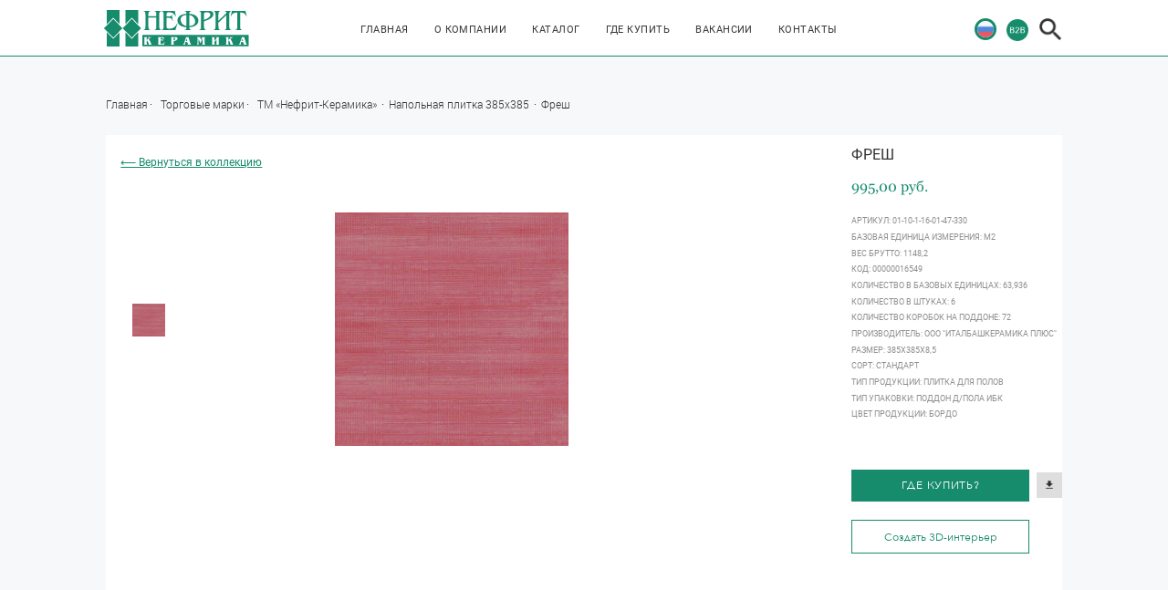

--- FILE ---
content_type: text/html; charset=utf-8
request_url: https://nefrit.ru/Napolnaia-plitka-385kh385/Fresh-01-10-1-16-01-47-330/
body_size: 10595
content:



<!DOCTYPE html>
<html lang="zxx">

    <head>

        
            <meta http-equiv="X-UA-COMPATIBLE" content="IE=Edge"/>
            <meta charset="utf-8">
            <meta name="viewport" content="width=device-width, initial-scale=1.0">
            <meta http-equiv="Cache-Control" content="no-cache">

            <title>
                
                    
                        Карточка товара
                    
                
            </title>

            
                
                    <meta name="description" content="">
                
            

            

            <meta name="keywords" content="">

        

         

        
            <link rel="stylesheet" href="/static/css/libs.min.css">
        

            <link rel="stylesheet" href="/static/css/all.css">
        


        <style type="text/css">
            .trademarks-head__name{
    font-size:20px;
}
.info-ermida__img img{
    -webkit-box-shadow: 0px 0px 18px -1px rgba(210,210,210,1);
-moz-box-shadow: 0px 0px 18px -1px rgba(210,210,210,1);
box-shadow: 0px 0px 18px -1px rgba(210,210,210,1);
}
.general-button a{cursor: pointer;}

.map .map-block__checkbox-black .checkbox-custom{
   background: #d3d1d3;
}
.contacts__team_show {
    background-color: rgb(246, 248, 250);
}
/*.home__right a:nth-child(2) {
    display: none;
}*/
/*.header__lang .lang div:nth-child(2) {
    display: none;
}*/
/*.header__lang .lang div:nth-child(3) {
    display: none;
}*/
/*.header__lang .lang div:nth-child(4) {
    display: none;
}*/


.home {
   background: url('/media/uploads/nefrit-main-background-image.jpg') no-repeat center center;
   width: auto;
   height: 100vh;
   position: relative;
   -webkit-background-size: cover;
   background-size: cover;
   background-attachment: fixed;
}

.padding-base-horizontal {
    padding: 24px 0;
}
.margin-auto {
    margin: 0 auto;
}
.timeline__left {
    width: 30%;
}
.timeline__right {
    width: 70%;
    padding-left: 0;
}
.timeline__right-wrapper{
    max-width: 100%;
}
.timeline__right-title {
    margin-bottom: 2.0625vw;
}
.timeline__right-text {
    font-size: 1.25em;
}
.play-video__wrapper{
    padding: 0;
}
.info-company__left{
    padding-top: 4vw;
}
.info-company__left-wrapper {
    max-width: 690px;
}

/*Trademark page*/

.trademarks-head__wrapper{
    min-height: 25vw;
}
.trademarks-head__block-bg{
    min-height: 100%;
    background-color: rgba(0, 0, 0, 0.65);
}
.trademarks-head__wrapper-1{
    width: 90vw;
    padding: 1vw;
}
.trademarks-head__text{
    margin-bottom: inherit;
}


/*Hide block with numbers on About page*/

.about-info__content{
    display:none;
}

@media screen and (max-width: 1040px) {
    .timeline__right {
        width: 100%;
        padding: 0 2rem;
        margin-top: 0;
    }
    .timeline__left {
        width: 100%;
    }
    .timeline__wrapper{
        -webkit-flex-direction: column;
        -ms-flex-direction: column;
        flex-direction: column; 
    }
}
        </style>

        
            <link rel="icon" type="image/png" href="/media/favicon/favicon.png">
        

    </head>

    <body>
        

         
        
    

    

    


        

        

        

        

        

        <header>
            
                

<div class="header">
    <div class="header__wrapper-gen">
        <div class="header__wrapper">
            <div class="header__logo">
                <span class="plugin_link"><a href="/"><span class="plugin_picture">
<a href="https://nefrit.ru/">
<img src="/media/cms_page_media/2018/10/15/logo.png" alt="" />
</a>
</span>
</a></span>
            </div>
            <div class="header__navigator">
                <nav>
                    <ul class="menu">
                        <li class="menu__item">
                            

<a href="https://nefrit.ru/"
   class="
        
            
        
         menu__link"
    >Главная</a>

                        </li>
                        <li class="menu__item">
                            

<a href="https://nefrit.ru/about/"
   class="
        
            
        
         menu__link"
    >О компании</a>

                        </li>
                        <li class="menu__item">
                            

<a href="https://nefrit.ru/trademark/TM-Nefrit-Keramika/"
   class="
        
            
        
         menu__link"
    >Каталог</a>

                        </li>
                        <li class="menu__item">
                            

<a href="https://nefrit.ru/buy/"
   class="
        
            
        
         menu__link"
    >Где купить</a>

                        </li>
                        <li class="menu__item">
                            

<a href="https://nefrit.ru/vakansii"
   class="
        
            
        
         menu__link"
    >Вакансии</a>

                        </li>
                        <li class="menu__item">
                            

<a href="https://nefrit.ru/contacts"
   class="
        
            
        
         menu__link"
    >Контакты</a>

                        </li>
                    </ul>
                </nav>
            </div>
            <div class="header__lang">
                <div class="lang">
                    <div class="lang__item">
                        <a href="#"><img src="/static/img/Russian-w-border.png" class="active lang" alt=""></a>
                    </div>
                    
                    <div class="lang__item">
                        

    <button
        type="button"
        class="home__img"
        data-toggle="modal"
        data-target="#exampleModalLong"
        >
        <img class="home__img lang" src="/static/img/b2b.png" alt="">
    </button>

                    </div>
                    <a href="#" class="burger burger__other"><span></span></a>
                    <div class="lang__item lang__item_search">
                        <a href="#">
                            <img class="show-search" src="/static/img/search.png" alt="">
                        </a>
                    </div>
                </div>
            </div>
        </div>
        

<div class="search">
    <form method="get" action="/search/">
        <input
            type="text"
            name="search_string"
            placeholder="поиск по сайту"
            onchange="this.form.submit();"
        >
        <div class="exit">
            <a href="#" class="close-search">
                <img src="/static/img/close.png" alt="">
            </a>
        </div>
    </form>
</div>

    </div>
</div>

            
        </header>

        

        <div class="page_main_content">
            
    <section class="item-card">
        <div class="item-card__wrapper">
            <div class="item-card__nav">
                <a href="/">Главная</a>
                <a href="/trademarks/">Торговые марки</a>
                <a href="/trademark/TM-Nefrit-Keramika/">
                    ТМ «Нефрит-Керамика»
                </a>
                <a href="/collections/Napolnaia-plitka-385kh385/">
                    Напольная плитка 385х385
                </a>
                <a href="#">
                    Фреш
                </a>
            </div>
        </div>
    </section>
    <section class="item-card">
        

<div class="item-card__wrapper">
    <div
        class="item-card__block"
        
            data-product="3453"
            data-collection="Napolnaia-plitka-385kh385"
            data-url="/last_viewed_products/"
            data-max-products-number="64"
        
    >
        
            <a href="/collections/Napolnaia-plitka-385kh385/" class="project__nazad">
                ⟵ Вернуться в коллекцию
            </a>
        
        <div class="item-card__slider">
            <div class="item-card__full-slider">
                <div class="slider slider-for-1">
                    
                        <div class="item">
                            
                                <a data-origin-image="/media/products/6598/509ee682-a82b-4c39-add8-f069fed52ed6.jpeg" data-fancybox="gallery" href="/media/cache/32/2f/322f16fb1d2dd2a6e96ccd7f35bd3ac7.jpg">
                                    <img src="/media/cache/32/2f/322f16fb1d2dd2a6e96ccd7f35bd3ac7.jpg">
                                </a>
                            
                            <div class="plus"></div>
                        </div>
                    
                </div>
                <div class="item-slider-arrows"></div>
                <div class="slider slider-nav-1">
                    
                        <div>
                            
                                <img src="/media/cache/a2/5e/a25e7aebace2aac58a0f4198d4d69274.jpg">
                            
                        </div>
                    
                </div>
            </div> 
        </div>
        <div
            
                class="item-card__gen-info"
            
        >
            <div class="item-card__slider-name">
                Фреш
            </div>

            
                <div class="item-card__slider-price">
                    995,00 руб.
                </div>
            

            <div class="product_properties">
                
                    <div class="scrollbar">
                        <div class="item-card__slider-text">
                            Артикул: 01-10-1-16-01-47-330
                        </div>
                        
                            <div class="item-card__slider-text">
                                БАЗОВАЯ ЕДИНИЦА ИЗМЕРЕНИЯ: м2
                            </div>
                        
                            <div class="item-card__slider-text">
                                ВЕС БРУТТО: 1148,2
                            </div>
                        
                            <div class="item-card__slider-text">
                                КОД: 00000016549
                            </div>
                        
                            <div class="item-card__slider-text">
                                КОЛИЧЕСТВО В БАЗОВЫХ ЕДИНИЦАХ: 63,936
                            </div>
                        
                            <div class="item-card__slider-text">
                                КОЛИЧЕСТВО В ШТУКАХ: 6
                            </div>
                        
                            <div class="item-card__slider-text">
                                КОЛИЧЕСТВО КОРОБОК НА ПОДДОНЕ: 72
                            </div>
                        
                            <div class="item-card__slider-text">
                                ПРОИЗВОДИТЕЛЬ: ООО &quot;Италбашкерамика Плюс&quot;
                            </div>
                        
                            <div class="item-card__slider-text">
                                РАЗМЕР: 385х385х8,5
                            </div>
                        
                            <div class="item-card__slider-text">
                                СОРТ: стандарт
                            </div>
                        
                            <div class="item-card__slider-text">
                                ТИП ПРОДУКЦИИ: Плитка для полов
                            </div>
                        
                            <div class="item-card__slider-text">
                                ТИП УПАКОВКИ: Поддон д/пола ИБК
                            </div>
                        
                            <div class="item-card__slider-text">
                                ЦВЕТ ПРОДУКЦИИ: бордо
                            </div>
                        
                    </div>
                
            </div>

            <div class="item-card__slider-button-group">
                <div class="item-card__slider-button">
                    <a href="/buy/">Где купить?</a>
                </div>
                
                    <div class="item-card__slider-button-s">
                        <a href="" class="item-card__slider-button-s-link" target="_blank" download>
                            <img src="/static/img/card-dowload.png" alt="">
                        </a>
                    </div>
                
            </div>
            <div class="item-card__slider-button_1">
                <a href="https://nefrit.ru/ceramic-3d/" target="_blank">Создать 3D-интерьер</a>
            </div>
            
        </div>
    </div>
</div>

        <div class="item-like">
            <div class="item-like__info">
                <div class="item-like__name">
                    <a href="#"
                       class="active"
                       data-tab="one">Вам может понравиться</a>
                </div>
                <div class="item-like__name "> 
                    <a href="#"
                       data-tab="two">Недавно просмотренные</a>
                </div>
            </div>
            <div class="item-like__wrapper"
                 data-tab="one"
                 data-active="true">
                <div class="owl-carousel owl-card">
                    
                        

<div class="item-like__slider-block">
    <div class="item-like__slider-block-img">
        
            <img src="/media/cache/a2/e0/a2e01e601ef8555efe380520de4f1bab.jpg">
        
    </div>

    <div class="item-like__block-all">
        <div class="item-like__block-name">
            Аликанте
        </div>

        <div class="item-like__block-text">
            
                <div>
                    Артикул: 01-10-1-16-01-11-120
                </div>
            
            
                <div>
                    Размер: 385х385х8,5
                </div>
            
        </div>

        <div class="item-like__block-price">
            995,00 руб.
        </div>

        <div class="item-like__block-button">
            <a href="/Alikante/Alikante-01-10-1-16-01-11-120/">
                Посмотреть
            </a>
        </div>
    </div>
</div>

                    
                        

<div class="item-like__slider-block">
    <div class="item-like__slider-block-img">
        
            <img src="/media/cache/a2/e0/a2e01e601ef8555efe380520de4f1bab.jpg">
        
    </div>

    <div class="item-like__block-all">
        <div class="item-like__block-name">
            Аликанте
        </div>

        <div class="item-like__block-text">
            
                <div>
                    Артикул: 01-10-1-16-01-11-120
                </div>
            
            
                <div>
                    Размер: 385х385х8,5
                </div>
            
        </div>

        <div class="item-like__block-price">
            995,00 руб.
        </div>

        <div class="item-like__block-button">
            <a href="/Alpari/Alikante-01-10-1-16-01-11-120/">
                Посмотреть
            </a>
        </div>
    </div>
</div>

                    
                        

<div class="item-like__slider-block">
    <div class="item-like__slider-block-img">
        
            <img src="/media/cache/a0/44/a044b7ad8e0faaeee42ee86f9018771d.jpg">
        
    </div>

    <div class="item-like__block-all">
        <div class="item-like__block-name">
            Генуя
        </div>

        <div class="item-like__block-text">
            
                <div>
                    Артикул: 01-10-1-16-01-15-504
                </div>
            
            
                <div>
                    Размер: 385х385х8,5
                </div>
            
        </div>

        <div class="item-like__block-price">
            995,00 руб.
        </div>

        <div class="item-like__block-button">
            <a href="/Genuia/Genuia-01-10-1-16-01-15-504/">
                Посмотреть
            </a>
        </div>
    </div>
</div>

                    
                        

<div class="item-like__slider-block">
    <div class="item-like__slider-block-img">
        
            <img src="/media/cache/d5/df/d5dfd4f445bcaadb28de749640bfe253.jpg">
        
    </div>

    <div class="item-like__block-all">
        <div class="item-like__block-name">
            Мерида
        </div>

        <div class="item-like__block-text">
            
                <div>
                    Артикул: 01-10-1-16-01-71-1285
                </div>
            
            
                <div>
                    Размер: 385х385х8,5
                </div>
            
        </div>

        <div class="item-like__block-price">
            995,00 руб.
        </div>

        <div class="item-like__block-button">
            <a href="/Aragon/Merida-01-10-1-16-01-71-1285/">
                Посмотреть
            </a>
        </div>
    </div>
</div>

                    
                        

<div class="item-like__slider-block">
    <div class="item-like__slider-block-img">
        
            <img src="/media/cache/1b/1d/1b1d4d5630f317d565608a72f56c4753.jpg">
        
    </div>

    <div class="item-like__block-all">
        <div class="item-like__block-name">
            Нормандия
        </div>

        <div class="item-like__block-text">
            
                <div>
                    Артикул: 01-10-1-16-00-21-857
                </div>
            
            
                <div>
                    Размер: 385х385х8,5
                </div>
            
        </div>

        <div class="item-like__block-price">
            995,00 руб.
        </div>

        <div class="item-like__block-button">
            <a href="/Normandiia/Normandiia-01-10-1-16-00-21-857/">
                Посмотреть
            </a>
        </div>
    </div>
</div>

                    
                        

<div class="item-like__slider-block">
    <div class="item-like__slider-block-img">
        
            <img src="/media/cache/87/2a/872aa8e08a75e914245bb4aca825c15a.jpg">
        
    </div>

    <div class="item-like__block-all">
        <div class="item-like__block-name">
            Пене
        </div>

        <div class="item-like__block-text">
            
                <div>
                    Артикул: 01-10-1-16-01-15-1012
                </div>
            
            
                <div>
                    Размер: 385х385х8,5
                </div>
            
        </div>

        <div class="item-like__block-price">
            995,00 руб.
        </div>

        <div class="item-like__block-button">
            <a href="/Aleksa/Pene-01-10-1-16-01-15-1012/">
                Посмотреть
            </a>
        </div>
    </div>
</div>

                    
                        

<div class="item-like__slider-block">
    <div class="item-like__slider-block-img">
        
            <img src="/media/cache/87/2a/872aa8e08a75e914245bb4aca825c15a.jpg">
        
    </div>

    <div class="item-like__block-all">
        <div class="item-like__block-name">
            Пене
        </div>

        <div class="item-like__block-text">
            
                <div>
                    Артикул: 01-10-1-16-01-15-1012
                </div>
            
            
                <div>
                    Размер: 385х385х8,5
                </div>
            
        </div>

        <div class="item-like__block-price">
            995,00 руб.
        </div>

        <div class="item-like__block-button">
            <a href="/Pene/Pene-01-10-1-16-01-15-1012/">
                Посмотреть
            </a>
        </div>
    </div>
</div>

                    
                        

<div class="item-like__slider-block">
    <div class="item-like__slider-block-img">
        
            <img src="/media/cache/06/08/0608a02a011d616a1ccca9cd49fdb06c.jpg">
        
    </div>

    <div class="item-like__block-all">
        <div class="item-like__block-name">
            Салерно
        </div>

        <div class="item-like__block-text">
            
                <div>
                    Артикул: 01-10-1-16-00-11-503
                </div>
            
            
                <div>
                    Размер: 385х385х8,5
                </div>
            
        </div>

        <div class="item-like__block-price">
            995,00 руб.
        </div>

        <div class="item-like__block-button">
            <a href="/Salerno/Salerno-01-10-1-16-00-11-503/">
                Посмотреть
            </a>
        </div>
    </div>
</div>

                    
                        

<div class="item-like__slider-block">
    <div class="item-like__slider-block-img">
        
            <img src="/media/cache/7b/ba/7bba333b3c182a0f073ed10026db1ea1.jpg">
        
    </div>

    <div class="item-like__block-all">
        <div class="item-like__block-name">
            Сальвадор
        </div>

        <div class="item-like__block-text">
            
                <div>
                    Артикул: 01-10-1-16-00-20-1280
                </div>
            
            
                <div>
                    Размер: 385х385х8,5
                </div>
            
        </div>

        <div class="item-like__block-price">
            995,00 руб.
        </div>

        <div class="item-like__block-button">
            <a href="/Oris/Salvador-01-10-1-16-00-20-1280/">
                Посмотреть
            </a>
        </div>
    </div>
</div>

                    
                        

<div class="item-like__slider-block">
    <div class="item-like__slider-block-img">
        
            <img src="/media/cache/7b/ba/7bba333b3c182a0f073ed10026db1ea1.jpg">
        
    </div>

    <div class="item-like__block-all">
        <div class="item-like__block-name">
            Сальвадор
        </div>

        <div class="item-like__block-text">
            
                <div>
                    Артикул: 01-10-1-16-00-20-1280
                </div>
            
            
                <div>
                    Размер: 385х385х8,5
                </div>
            
        </div>

        <div class="item-like__block-price">
            995,00 руб.
        </div>

        <div class="item-like__block-button">
            <a href="/Esta/Salvador-01-10-1-16-00-20-1280/">
                Посмотреть
            </a>
        </div>
    </div>
</div>

                    
                        

<div class="item-like__slider-block">
    <div class="item-like__slider-block-img">
        
            <img src="/media/cache/42/25/4225bc36864cbb68bf1a7bc6e111eeec.jpg">
        
    </div>

    <div class="item-like__block-all">
        <div class="item-like__block-name">
            Скетч
        </div>

        <div class="item-like__block-text">
            
                <div>
                    Артикул: 01-10-1-16-00-06-1204
                </div>
            
            
                <div>
                    Размер: 385х385х8,5
                </div>
            
        </div>

        <div class="item-like__block-price">
            995,00 руб.
        </div>

        <div class="item-like__block-button">
            <a href="/Sketch/Sketch-01-10-1-16-00-06-1204/">
                Посмотреть
            </a>
        </div>
    </div>
</div>

                    
                        

<div class="item-like__slider-block">
    <div class="item-like__slider-block-img">
        
            <img src="/media/cache/b1/c4/b1c46297b2fb189154d4eb680821b3c2.jpg">
        
    </div>

    <div class="item-like__block-all">
        <div class="item-like__block-name">
            Темари
        </div>

        <div class="item-like__block-text">
            
                <div>
                    Артикул: 01-10-1-16-01-06-1117
                </div>
            
            
                <div>
                    Размер: 385х385х8,5
                </div>
            
        </div>

        <div class="item-like__block-price">
            995,00 руб.
        </div>

        <div class="item-like__block-button">
            <a href="/Temari/Temari-01-10-1-16-01-06-1117/">
                Посмотреть
            </a>
        </div>
    </div>
</div>

                    
                        

<div class="item-like__slider-block">
    <div class="item-like__slider-block-img">
        
            <img src="/media/cache/9d/05/9d052fa0605f8f38e951d84f9e7c41fc.jpg">
        
    </div>

    <div class="item-like__block-all">
        <div class="item-like__block-name">
            Тоскана
        </div>

        <div class="item-like__block-text">
            
                <div>
                    Артикул: 01-10-1-16-00-15-710
                </div>
            
            
                <div>
                    Размер: 385х385х8,5
                </div>
            
        </div>

        <div class="item-like__block-price">
            995,00 руб.
        </div>

        <div class="item-like__block-button">
            <a href="/Toskana/Toskana-01-10-1-16-00-15-710/">
                Посмотреть
            </a>
        </div>
    </div>
</div>

                    
                        

<div class="item-like__slider-block">
    <div class="item-like__slider-block-img">
        
            <img src="/media/cache/50/19/501969ea65c010d9e002e43fd13c094a.jpg">
        
    </div>

    <div class="item-like__block-all">
        <div class="item-like__block-name">
            Фреш
        </div>

        <div class="item-like__block-text">
            
                <div>
                    Артикул: 01-10-1-16-00-00-330
                </div>
            
            
                <div>
                    Размер: 385х385х8,5
                </div>
            
        </div>

        <div class="item-like__block-price">
            995,00 руб.
        </div>

        <div class="item-like__block-button">
            <a href="/Lina/Fresh-01-10-1-16-00-00-330/">
                Посмотреть
            </a>
        </div>
    </div>
</div>

                    
                        

<div class="item-like__slider-block">
    <div class="item-like__slider-block-img">
        
            <img src="/media/cache/50/19/501969ea65c010d9e002e43fd13c094a.jpg">
        
    </div>

    <div class="item-like__block-all">
        <div class="item-like__block-name">
            Фреш
        </div>

        <div class="item-like__block-text">
            
                <div>
                    Артикул: 01-10-1-16-00-00-330
                </div>
            
            
                <div>
                    Размер: 385х385х8,5
                </div>
            
        </div>

        <div class="item-like__block-price">
            995,00 руб.
        </div>

        <div class="item-like__block-button">
            <a href="/Bleik/Fresh-01-10-1-16-00-00-330/">
                Посмотреть
            </a>
        </div>
    </div>
</div>

                    
                        

<div class="item-like__slider-block">
    <div class="item-like__slider-block-img">
        
            <img src="/media/cache/50/19/501969ea65c010d9e002e43fd13c094a.jpg">
        
    </div>

    <div class="item-like__block-all">
        <div class="item-like__block-name">
            Фреш
        </div>

        <div class="item-like__block-text">
            
                <div>
                    Артикул: 01-10-1-16-00-00-330
                </div>
            
            
                <div>
                    Размер: 385х385х8,5
                </div>
            
        </div>

        <div class="item-like__block-price">
            995,00 руб.
        </div>

        <div class="item-like__block-button">
            <a href="/Gledis/Fresh-01-10-1-16-00-00-330/">
                Посмотреть
            </a>
        </div>
    </div>
</div>

                    
                        

<div class="item-like__slider-block">
    <div class="item-like__slider-block-img">
        
            <img src="/media/cache/50/19/501969ea65c010d9e002e43fd13c094a.jpg">
        
    </div>

    <div class="item-like__block-all">
        <div class="item-like__block-name">
            Фреш
        </div>

        <div class="item-like__block-text">
            
                <div>
                    Артикул: 01-10-1-16-00-00-330
                </div>
            
            
                <div>
                    Размер: 385х385х8,5
                </div>
            
        </div>

        <div class="item-like__block-price">
            995,00 руб.
        </div>

        <div class="item-like__block-button">
            <a href="/Dzhois/Fresh-01-10-1-16-00-00-330/">
                Посмотреть
            </a>
        </div>
    </div>
</div>

                    
                        

<div class="item-like__slider-block">
    <div class="item-like__slider-block-img">
        
            <img src="/media/cache/50/19/501969ea65c010d9e002e43fd13c094a.jpg">
        
    </div>

    <div class="item-like__block-all">
        <div class="item-like__block-name">
            Фреш
        </div>

        <div class="item-like__block-text">
            
                <div>
                    Артикул: 01-10-1-16-00-00-330
                </div>
            
            
                <div>
                    Размер: 385х385х8,5
                </div>
            
        </div>

        <div class="item-like__block-price">
            995,00 руб.
        </div>

        <div class="item-like__block-button">
            <a href="/Drim/Fresh-01-10-1-16-00-00-330/">
                Посмотреть
            </a>
        </div>
    </div>
</div>

                    
                        

<div class="item-like__slider-block">
    <div class="item-like__slider-block-img">
        
            <img src="/media/cache/50/19/501969ea65c010d9e002e43fd13c094a.jpg">
        
    </div>

    <div class="item-like__block-all">
        <div class="item-like__block-name">
            Фреш
        </div>

        <div class="item-like__block-text">
            
                <div>
                    Артикул: 01-10-1-16-00-00-330
                </div>
            
            
                <div>
                    Размер: 385х385х8,5
                </div>
            
        </div>

        <div class="item-like__block-price">
            995,00 руб.
        </div>

        <div class="item-like__block-button">
            <a href="/Fresh/Fresh-01-10-1-16-00-00-330/">
                Посмотреть
            </a>
        </div>
    </div>
</div>

                    
                        

<div class="item-like__slider-block">
    <div class="item-like__slider-block-img">
        
            <img src="/media/cache/50/19/501969ea65c010d9e002e43fd13c094a.jpg">
        
    </div>

    <div class="item-like__block-all">
        <div class="item-like__block-name">
            Фреш
        </div>

        <div class="item-like__block-text">
            
                <div>
                    Артикул: 01-10-1-16-00-00-330
                </div>
            
            
                <div>
                    Размер: 385х385х8,5
                </div>
            
        </div>

        <div class="item-like__block-price">
            995,00 руб.
        </div>

        <div class="item-like__block-button">
            <a href="/Ella/Fresh-01-10-1-16-00-00-330/">
                Посмотреть
            </a>
        </div>
    </div>
</div>

                    
                        

<div class="item-like__slider-block">
    <div class="item-like__slider-block-img">
        
            <img src="/media/cache/1e/83/1e830a702bd414ea05b9b75dcd956dc3.jpg">
        
    </div>

    <div class="item-like__block-all">
        <div class="item-like__block-name">
            Фреш
        </div>

        <div class="item-like__block-text">
            
                <div>
                    Артикул: 01-10-1-16-01-04-330
                </div>
            
            
                <div>
                    Размер: 385х385х8,5
                </div>
            
        </div>

        <div class="item-like__block-price">
            995,00 руб.
        </div>

        <div class="item-like__block-button">
            <a href="/Fresh/Fresh-01-10-1-16-01-04-330/">
                Посмотреть
            </a>
        </div>
    </div>
</div>

                    
                        

<div class="item-like__slider-block">
    <div class="item-like__slider-block-img">
        
            <img src="/media/cache/53/7e/537ec2c96bff6ffb257515bea42595a5.jpg">
        
    </div>

    <div class="item-like__block-all">
        <div class="item-like__block-name">
            Фреш
        </div>

        <div class="item-like__block-text">
            
                <div>
                    Артикул: 01-10-1-16-01-51-330
                </div>
            
            
                <div>
                    Размер: 385х385х8,5
                </div>
            
        </div>

        <div class="item-like__block-price">
            995,00 руб.
        </div>

        <div class="item-like__block-button">
            <a href="/Fresh/Fresh-01-10-1-16-01-51-330/">
                Посмотреть
            </a>
        </div>
    </div>
</div>

                    
                        

<div class="item-like__slider-block">
    <div class="item-like__slider-block-img">
        
            <img src="/media/cache/fc/22/fc229d07ebf97205b406dd297771582f.jpg">
        
    </div>

    <div class="item-like__block-all">
        <div class="item-like__block-name">
            Эссен
        </div>

        <div class="item-like__block-text">
            
                <div>
                    Артикул: 01-10-1-16-00-06-1615
                </div>
            
            
                <div>
                    Размер: 385х385х8,5
                </div>
            
        </div>

        <div class="item-like__block-price">
            995,00 руб.
        </div>

        <div class="item-like__block-button">
            <a href="/Essen/Essen-01-10-1-16-00-06-1615/">
                Посмотреть
            </a>
        </div>
    </div>
</div>

                    
                        

<div class="item-like__slider-block">
    <div class="item-like__slider-block-img">
        
            <img src="/media/cache/5a/19/5a197643e50fcd700bfb1425445b3865.jpg">
        
    </div>

    <div class="item-like__block-all">
        <div class="item-like__block-name">
            Кураж 2
        </div>

        <div class="item-like__block-text">
            
                <div>
                    Артикул: 01-10-1-16-01-45-004
                </div>
            
            
                <div>
                    Размер: 385х385х8,5
                </div>
            
        </div>

        <div class="item-like__block-price">
            995,00 руб.
        </div>

        <div class="item-like__block-button">
            <a href="/Kurazh-2/Kurazh-2-01-10-1-16-01-45-004/">
                Посмотреть
            </a>
        </div>
    </div>
</div>

                    
                        

<div class="item-like__slider-block">
    <div class="item-like__slider-block-img">
        
            <img src="/media/cache/b5/dd/b5ddf1f5bfdeaffcfe204444cf2128b4.jpg">
        
    </div>

    <div class="item-like__block-all">
        <div class="item-like__block-name">
            Piano
        </div>

        <div class="item-like__block-text">
            
                <div>
                    Артикул: 01-10-4-16-01-04-047
                </div>
            
            
                <div>
                    Размер: 385х385х8,5
                </div>
            
        </div>

        <div class="item-like__block-price">
            995,00 руб.
        </div>

        <div class="item-like__block-button">
            <a href="/Piano/Piano-01-10-4-16-01-04-047/">
                Посмотреть
            </a>
        </div>
    </div>
</div>

                    
                        

<div class="item-like__slider-block">
    <div class="item-like__slider-block-img">
        
            <img src="/media/cache/b5/dd/b5ddf1f5bfdeaffcfe204444cf2128b4.jpg">
        
    </div>

    <div class="item-like__block-all">
        <div class="item-like__block-name">
            Piano
        </div>

        <div class="item-like__block-text">
            
                <div>
                    Артикул: 01-10-4-16-01-04-047
                </div>
            
            
                <div>
                    Размер: 385х385х8,5
                </div>
            
        </div>

        <div class="item-like__block-price">
            995,00 руб.
        </div>

        <div class="item-like__block-button">
            <a href="/Shambri/Piano-01-10-4-16-01-04-047/">
                Посмотреть
            </a>
        </div>
    </div>
</div>

                    
                        

<div class="item-like__slider-block">
    <div class="item-like__slider-block-img">
        
            <img src="/media/cache/99/78/9978bafc9e9c78bb375f3293ecbfda63.jpg">
        
    </div>

    <div class="item-like__block-all">
        <div class="item-like__block-name">
            Кураж 2
        </div>

        <div class="item-like__block-text">
            
                <div>
                    Артикул: 01-10-1-16-01-04-004
                </div>
            
            
                <div>
                    Размер: 385х385х8,5
                </div>
            
        </div>

        <div class="item-like__block-price">
            995,00 руб.
        </div>

        <div class="item-like__block-button">
            <a href="/Evelin/Kurazh-2-01-10-1-16-01-04-004/">
                Посмотреть
            </a>
        </div>
    </div>
</div>

                    
                        

<div class="item-like__slider-block">
    <div class="item-like__slider-block-img">
        
            <img src="/media/cache/99/78/9978bafc9e9c78bb375f3293ecbfda63.jpg">
        
    </div>

    <div class="item-like__block-all">
        <div class="item-like__block-name">
            Кураж 2
        </div>

        <div class="item-like__block-text">
            
                <div>
                    Артикул: 01-10-1-16-01-04-004
                </div>
            
            
                <div>
                    Размер: 385х385х8,5
                </div>
            
        </div>

        <div class="item-like__block-price">
            995,00 руб.
        </div>

        <div class="item-like__block-button">
            <a href="/Bolero/Kurazh-2-01-10-1-16-01-04-004/">
                Посмотреть
            </a>
        </div>
    </div>
</div>

                    
                        

<div class="item-like__slider-block">
    <div class="item-like__slider-block-img">
        
            <img src="/media/cache/99/78/9978bafc9e9c78bb375f3293ecbfda63.jpg">
        
    </div>

    <div class="item-like__block-all">
        <div class="item-like__block-name">
            Кураж 2
        </div>

        <div class="item-like__block-text">
            
                <div>
                    Артикул: 01-10-1-16-01-04-004
                </div>
            
            
                <div>
                    Размер: 385х385х8,5
                </div>
            
        </div>

        <div class="item-like__block-price">
            995,00 руб.
        </div>

        <div class="item-like__block-button">
            <a href="/Allegro/Kurazh-2-01-10-1-16-01-04-004/">
                Посмотреть
            </a>
        </div>
    </div>
</div>

                    
                        

<div class="item-like__slider-block">
    <div class="item-like__slider-block-img">
        
            <img src="/media/cache/99/78/9978bafc9e9c78bb375f3293ecbfda63.jpg">
        
    </div>

    <div class="item-like__block-all">
        <div class="item-like__block-name">
            Кураж 2
        </div>

        <div class="item-like__block-text">
            
                <div>
                    Артикул: 01-10-1-16-01-04-004
                </div>
            
            
                <div>
                    Размер: 385х385х8,5
                </div>
            
        </div>

        <div class="item-like__block-price">
            995,00 руб.
        </div>

        <div class="item-like__block-button">
            <a href="/Kurazh-2/Kurazh-2-01-10-1-16-01-04-004/">
                Посмотреть
            </a>
        </div>
    </div>
</div>

                    
                        

<div class="item-like__slider-block">
    <div class="item-like__slider-block-img">
        
            <img src="/media/cache/e8/ff/e8ffaa0917549875d1c193c9b7ceb29f.jpg">
        
    </div>

    <div class="item-like__block-all">
        <div class="item-like__block-name">
            Гермес
        </div>

        <div class="item-like__block-text">
            
                <div>
                    Артикул: 01-10-1-16-01-15-150
                </div>
            
            
                <div>
                    Размер: 385х385х8,5
                </div>
            
        </div>

        <div class="item-like__block-price">
            995,00 руб.
        </div>

        <div class="item-like__block-button">
            <a href="/Germes/Germes-01-10-1-16-01-15-150/">
                Посмотреть
            </a>
        </div>
    </div>
</div>

                    
                        

<div class="item-like__slider-block">
    <div class="item-like__slider-block-img">
        
            <img src="/media/cache/a2/26/a22682728391b8a794d13220c833f5d3.jpg">
        
    </div>

    <div class="item-like__block-all">
        <div class="item-like__block-name">
            Террацио
        </div>

        <div class="item-like__block-text">
            
                <div>
                    Артикул: 01-10-1-16-00-00-3004
                </div>
            
            
                <div>
                    Размер: 385х385х8,5
                </div>
            
        </div>

        <div class="item-like__block-price">
            995,00 руб.
        </div>

        <div class="item-like__block-button">
            <a href="/Terratsio/Terratsio-01-10-1-16-00-00-3004/">
                Посмотреть
            </a>
        </div>
    </div>
</div>

                    
                        

<div class="item-like__slider-block">
    <div class="item-like__slider-block-img">
        
            <img src="/media/cache/02/ab/02ab12982915e8eb73860ce54889c341.jpg">
        
    </div>

    <div class="item-like__block-all">
        <div class="item-like__block-name">
            Элегия
        </div>

        <div class="item-like__block-text">
            
                <div>
                    Артикул: 01-10-1-16-00-23-500
                </div>
            
            
                <div>
                    Размер: 385х385х8,5
                </div>
            
        </div>

        <div class="item-like__block-price">
            995,00 руб.
        </div>

        <div class="item-like__block-button">
            <a href="/Elegiia/Elegiia-01-10-1-16-00-23-500/">
                Посмотреть
            </a>
        </div>
    </div>
</div>

                    
                        

<div class="item-like__slider-block">
    <div class="item-like__slider-block-img">
        
            <img src="/media/cache/7d/2a/7d2a49e6e2b63f7abf3f610ecc8df7a1.jpg">
        
    </div>

    <div class="item-like__block-all">
        <div class="item-like__block-name">
            Росси
        </div>

        <div class="item-like__block-text">
            
                <div>
                    Артикул: 01-10-1-16-01-11-1752
                </div>
            
            
                <div>
                    Размер: 385х385х8,5
                </div>
            
        </div>

        <div class="item-like__block-price">
            995,00 руб.
        </div>

        <div class="item-like__block-button">
            <a href="/Rossi/Rossi-01-10-1-16-01-11-1752/">
                Посмотреть
            </a>
        </div>
    </div>
</div>

                    
                        

<div class="item-like__slider-block">
    <div class="item-like__slider-block-img">
        
            <img src="/media/cache/ac/19/ac1919538825768d38866ccaade38b74.jpg">
        
    </div>

    <div class="item-like__block-all">
        <div class="item-like__block-name">
            Кураж 2
        </div>

        <div class="item-like__block-text">
            
                <div>
                    Артикул: 01-10-1-16-01-47-004
                </div>
            
            
                <div>
                    Размер: 385х385х8,5
                </div>
            
        </div>

        <div class="item-like__block-price">
            995,00 руб.
        </div>

        <div class="item-like__block-button">
            <a href="/Freia/Kurazh-2-01-10-1-16-01-47-004/">
                Посмотреть
            </a>
        </div>
    </div>
</div>

                    
                        

<div class="item-like__slider-block">
    <div class="item-like__slider-block-img">
        
            <img src="/media/cache/ac/19/ac1919538825768d38866ccaade38b74.jpg">
        
    </div>

    <div class="item-like__block-all">
        <div class="item-like__block-name">
            Кураж 2
        </div>

        <div class="item-like__block-text">
            
                <div>
                    Артикул: 01-10-1-16-01-47-004
                </div>
            
            
                <div>
                    Размер: 385х385х8,5
                </div>
            
        </div>

        <div class="item-like__block-price">
            995,00 руб.
        </div>

        <div class="item-like__block-button">
            <a href="/Allegro/Kurazh-2-01-10-1-16-01-47-004/">
                Посмотреть
            </a>
        </div>
    </div>
</div>

                    
                        

<div class="item-like__slider-block">
    <div class="item-like__slider-block-img">
        
            <img src="/media/cache/ab/95/ab95d65e0db2b7ee53f1721527448da2.jpg">
        
    </div>

    <div class="item-like__block-all">
        <div class="item-like__block-name">
            Piano
        </div>

        <div class="item-like__block-text">
            
                <div>
                    Артикул: 01-10-4-16-01-15-047
                </div>
            
            
                <div>
                    Размер: 385х385х8,5
                </div>
            
        </div>

        <div class="item-like__block-price">
            995,00 руб.
        </div>

        <div class="item-like__block-button">
            <a href="/Piano/Piano-01-10-4-16-01-15-047/">
                Посмотреть
            </a>
        </div>
    </div>
</div>

                    
                        

<div class="item-like__slider-block">
    <div class="item-like__slider-block-img">
        
            <img src="/media/cache/ab/95/ab95d65e0db2b7ee53f1721527448da2.jpg">
        
    </div>

    <div class="item-like__block-all">
        <div class="item-like__block-name">
            Piano
        </div>

        <div class="item-like__block-text">
            
                <div>
                    Артикул: 01-10-4-16-01-15-047
                </div>
            
            
                <div>
                    Размер: 385х385х8,5
                </div>
            
        </div>

        <div class="item-like__block-price">
            995,00 руб.
        </div>

        <div class="item-like__block-button">
            <a href="/Vanil/Piano-01-10-4-16-01-15-047/">
                Посмотреть
            </a>
        </div>
    </div>
</div>

                    
                        

<div class="item-like__slider-block">
    <div class="item-like__slider-block-img">
        
            <img src="/media/cache/85/05/8505ef5d48092fa2444c267f226caa44.jpg">
        
    </div>

    <div class="item-like__block-all">
        <div class="item-like__block-name">
            Преза
        </div>

        <div class="item-like__block-text">
            
                <div>
                    Артикул: 01-10-1-16-01-17-1015
                </div>
            
            
                <div>
                    Размер: 385х385х8,5
                </div>
            
        </div>

        <div class="item-like__block-price">
            995,00 руб.
        </div>

        <div class="item-like__block-button">
            <a href="/Preza/Preza-01-10-1-16-01-17-1015/">
                Посмотреть
            </a>
        </div>
    </div>
</div>

                    
                        

<div class="item-like__slider-block">
    <div class="item-like__slider-block-img">
        
            <img src="/media/cache/a7/ef/a7ef5f8bc264fd4026b599a146f4439a.jpg">
        
    </div>

    <div class="item-like__block-all">
        <div class="item-like__block-name">
            Росси
        </div>

        <div class="item-like__block-text">
            
                <div>
                    Артикул: 01-10-1-16-01-06-1752
                </div>
            
            
                <div>
                    Размер: 385х385х8,5
                </div>
            
        </div>

        <div class="item-like__block-price">
            995,00 руб.
        </div>

        <div class="item-like__block-button">
            <a href="/Rossi/Rossi-01-10-1-16-01-06-1752/">
                Посмотреть
            </a>
        </div>
    </div>
</div>

                    
                        

<div class="item-like__slider-block">
    <div class="item-like__slider-block-img">
        
            <img src="/media/cache/8c/80/8c80bef364cf875551cfc9db3c21ef12.jpg">
        
    </div>

    <div class="item-like__block-all">
        <div class="item-like__block-name">
            Эрмида
        </div>

        <div class="item-like__block-text">
            
                <div>
                    Артикул: 01-10-1-16-01-15-1020
                </div>
            
            
                <div>
                    Размер: 385х385х8,5
                </div>
            
        </div>

        <div class="item-like__block-price">
            995,00 руб.
        </div>

        <div class="item-like__block-button">
            <a href="/Ermida/Ermida-01-10-1-16-01-15-1020/">
                Посмотреть
            </a>
        </div>
    </div>
</div>

                    
                        

<div class="item-like__slider-block">
    <div class="item-like__slider-block-img">
        
            <img src="/media/cache/43/26/43268d179dead7d00d32767b56bf8e6c.jpg">
        
    </div>

    <div class="item-like__block-all">
        <div class="item-like__block-name">
            Элегия (Ассорти из 4-х)
        </div>

        <div class="item-like__block-text">
            
                <div>
                    Артикул: 01-10-1-16-00-23-501
                </div>
            
            
                <div>
                    Размер: 385х385х8,5
                </div>
            
        </div>

        <div class="item-like__block-price">
            995,00 руб.
        </div>

        <div class="item-like__block-button">
            <a href="/Elegiia/Elegiia-Assorti-iz-4-kh-01-10-1-16-00-23-501/">
                Посмотреть
            </a>
        </div>
    </div>
</div>

                    
                        

<div class="item-like__slider-block">
    <div class="item-like__slider-block-img">
        
            <img src="/media/cache/06/08/0608483bf054f9d79337e5ad31bbb3fc.jpg">
        
    </div>

    <div class="item-like__block-all">
        <div class="item-like__block-name">
            Охта
        </div>

        <div class="item-like__block-text">
            
                <div>
                    Артикул: 01-10-1-16-01-06-2050
                </div>
            
            
                <div>
                    Размер: 385х385х8,5
                </div>
            
        </div>

        <div class="item-like__block-price">
            995,00 руб.
        </div>

        <div class="item-like__block-button">
            <a href="/Trani/Okhta-01-10-1-16-01-06-2050/">
                Посмотреть
            </a>
        </div>
    </div>
</div>

                    
                        

<div class="item-like__slider-block">
    <div class="item-like__slider-block-img">
        
            <img src="/media/cache/06/08/0608483bf054f9d79337e5ad31bbb3fc.jpg">
        
    </div>

    <div class="item-like__block-all">
        <div class="item-like__block-name">
            Охта
        </div>

        <div class="item-like__block-text">
            
                <div>
                    Артикул: 01-10-1-16-01-06-2050
                </div>
            
            
                <div>
                    Размер: 385х385х8,5
                </div>
            
        </div>

        <div class="item-like__block-price">
            995,00 руб.
        </div>

        <div class="item-like__block-button">
            <a href="/Okhta/Okhta-01-10-1-16-01-06-2050/">
                Посмотреть
            </a>
        </div>
    </div>
</div>

                    
                        

<div class="item-like__slider-block">
    <div class="item-like__slider-block-img">
        
            <img src="/media/cache/06/08/0608483bf054f9d79337e5ad31bbb3fc.jpg">
        
    </div>

    <div class="item-like__block-all">
        <div class="item-like__block-name">
            Охта
        </div>

        <div class="item-like__block-text">
            
                <div>
                    Артикул: 01-10-1-16-01-06-2050
                </div>
            
            
                <div>
                    Размер: 385х385х8,5
                </div>
            
        </div>

        <div class="item-like__block-price">
            995,00 руб.
        </div>

        <div class="item-like__block-button">
            <a href="/Brilon/Okhta-01-10-1-16-01-06-2050/">
                Посмотреть
            </a>
        </div>
    </div>
</div>

                    
                        

<div class="item-like__slider-block">
    <div class="item-like__slider-block-img">
        
            <img src="/media/cache/06/08/0608483bf054f9d79337e5ad31bbb3fc.jpg">
        
    </div>

    <div class="item-like__block-all">
        <div class="item-like__block-name">
            Охта
        </div>

        <div class="item-like__block-text">
            
                <div>
                    Артикул: 01-10-1-16-01-06-2050
                </div>
            
            
                <div>
                    Размер: 385х385х8,5
                </div>
            
        </div>

        <div class="item-like__block-price">
            995,00 руб.
        </div>

        <div class="item-like__block-button">
            <a href="/Nord/Okhta-01-10-1-16-01-06-2050/">
                Посмотреть
            </a>
        </div>
    </div>
</div>

                    
                        

<div class="item-like__slider-block">
    <div class="item-like__slider-block-img">
        
            <img src="/media/cache/84/93/84933f0fa4ba312863f1ce0507e82ee3.jpg">
        
    </div>

    <div class="item-like__block-all">
        <div class="item-like__block-name">
            Преза
        </div>

        <div class="item-like__block-text">
            
                <div>
                    Артикул: 01-10-1-16-01-06-1015
                </div>
            
            
                <div>
                    Размер: 385х385х8,5
                </div>
            
        </div>

        <div class="item-like__block-price">
            995,00 руб.
        </div>

        <div class="item-like__block-button">
            <a href="/Preza/Preza-01-10-1-16-01-06-1015/">
                Посмотреть
            </a>
        </div>
    </div>
</div>

                    
                        

<div class="item-like__slider-block">
    <div class="item-like__slider-block-img">
        
            <img src="/media/cache/ac/dc/acdcccadb49694e34f2c91340bc1b49b.jpg">
        
    </div>

    <div class="item-like__block-all">
        <div class="item-like__block-name">
            Охта
        </div>

        <div class="item-like__block-text">
            
                <div>
                    Артикул: 01-10-1-16-01-11-2050
                </div>
            
            
                <div>
                    Размер: 385х385х8,5
                </div>
            
        </div>

        <div class="item-like__block-price">
            995,00 руб.
        </div>

        <div class="item-like__block-button">
            <a href="/Okhta/Okhta-01-10-1-16-01-11-2050/">
                Посмотреть
            </a>
        </div>
    </div>
</div>

                    
                        

<div class="item-like__slider-block">
    <div class="item-like__slider-block-img">
        
            <img src="/media/cache/ac/dc/acdcccadb49694e34f2c91340bc1b49b.jpg">
        
    </div>

    <div class="item-like__block-all">
        <div class="item-like__block-name">
            Охта
        </div>

        <div class="item-like__block-text">
            
                <div>
                    Артикул: 01-10-1-16-01-11-2050
                </div>
            
            
                <div>
                    Размер: 385х385х8,5
                </div>
            
        </div>

        <div class="item-like__block-price">
            995,00 руб.
        </div>

        <div class="item-like__block-button">
            <a href="/Nord/Okhta-01-10-1-16-01-11-2050/">
                Посмотреть
            </a>
        </div>
    </div>
</div>

                    
                        

<div class="item-like__slider-block">
    <div class="item-like__slider-block-img">
        
            <img src="/media/cache/70/c6/70c6e8d3d3c8f0699c9a5f023f3988c3.jpg">
        
    </div>

    <div class="item-like__block-all">
        <div class="item-like__block-name">
            Гермес
        </div>

        <div class="item-like__block-text">
            
                <div>
                    Артикул: 01-10-1-16-01-15-151
                </div>
            
            
                <div>
                    Размер: 385х385х8,5
                </div>
            
        </div>

        <div class="item-like__block-price">
            995,00 руб.
        </div>

        <div class="item-like__block-button">
            <a href="/Germes/Germes-01-10-1-16-01-15-151/">
                Посмотреть
            </a>
        </div>
    </div>
</div>

                    
                </div>
            </div>
            <div class="item-like__wrapper"
                data-tab="two"
                data-active="false">
                <div class="owl-carousel owl-card" id="last_viewed_products">
                </div>
            </div>
        </div>
    </section>
    

<section class="map">
    <div class="map__info">
        <div class="map__info-wrapper">
            <div class="map__name">
                <p>где купить?</p>
            </div>
            <div class="map__text" id="map-text">
                <p>Фирменные магазины, дилерские центры и офисы продаж керамической плитки ОАО «Нефрит-Керамика» широко представлены в России и странах ближнего зарубежья. Мы ориентированы на самые разные категории покупателей и стремимся создать для наших клиентов максимально комфортные и эффективные условия сотрудничества.</p>
            </div>
        </div>
    </div>

    



     <div class="map__content">
        <div class="map__top">
            <div class="map-block__left">
                <div id="map" class="map-yand" data-map-center="[54.83, 37.11]" data-map-zoom="5" data-isnear="False" data-country="" >
                    
                </div>
            </div>
            <div class="map-block__right">
                <div class="map-block__name">Фильтр магазинов</div>
                
                    <form method="get" action="./#map-text">

                        <input type="hidden" name="pk" value="" />
                        <input type="hidden" name="collection" value="" />

                        <input id="id_near_country" name="near_country" type="hidden" />

                        <div class="map-block__select-group">
                            <div class="circle"></div>
                            <select class="map-block__select" id="id_country" name="country">
<option value="0">Россия</option>
<option value="1">Абхазия</option>
<option value="2">Беларусь</option>
<option value="3">Казахстан</option>
<option value="4">Киргизия</option>
</select>
                        </div>

                        <div class="map-block__select-group map-block__select-group_2">
                            <div class="circle-1"></div>
                            <select class="map-block__select-1" id="id_city" name="city">
<option value="0">Выберите регион</option>
<option value="1">1 - ФИРМЕННЫЕ МАГАЗИНЫ</option>
<option value="2">Адыгея</option>
<option value="3">Алтайский край</option>
<option value="4">Амурская область</option>
<option value="5">Архангельская область</option>
<option value="6">Астраханская область</option>
<option value="7">Башкортостан</option>
<option value="8">Белгородская область</option>
<option value="9">Брянская область</option>
<option value="10">Бурятия</option>
<option value="11">Владимирская область</option>
<option value="12">Волгоградская область</option>
<option value="13">Вологодская область</option>
<option value="14">Воронежская область</option>
<option value="15">Дагестан</option>
<option value="16">Еврейская АО</option>
<option value="17">Забайкальский край</option>
<option value="18">Ивановская область</option>
<option value="19">Ингушетия</option>
<option value="20">Иркутская область</option>
<option value="21">Кабардино-Балкария</option>
<option value="22">Калининградская область</option>
<option value="23">Калужская область</option>
<option value="24">Карачаево-Черкесия</option>
<option value="25">Карелия</option>
<option value="26">Кемеровская область</option>
<option value="27">Кировская область</option>
<option value="28">Коми</option>
<option value="29">Костромская область</option>
<option value="30">Краснодарский край</option>
<option value="31">Красноярский край</option>
<option value="32">Курская область</option>
<option value="33">Липецкая область</option>
<option value="34">Марий Эл</option>
<option value="35">Мордовия</option>
<option value="36">Москва и МО</option>
<option value="37">Мурманская область</option>
<option value="38">Ненецкий Авт. Окр.</option>
<option value="39">Нижегородская область</option>
<option value="40">Новгородская область</option>
<option value="41">Новосибирская область</option>
<option value="42">Омская область</option>
<option value="43">Оренбургская область</option>
<option value="44">Орловская область</option>
<option value="45">Пензенская область</option>
<option value="46">Пермский край</option>
<option value="47">Приморский край</option>
<option value="48">Псковская область</option>
<option value="49">Ростовская область</option>
<option value="50">Рязанская область</option>
<option value="51">Самарская область</option>
<option value="52">Санкт-Петербург и ЛО</option>
<option value="53">Саратовская область</option>
<option value="54">Саха (Якутия)</option>
<option value="55">Свердловская область</option>
<option value="56">Севастополь и Крым</option>
<option value="57">Северная Осетия - Алания</option>
<option value="58">Смоленская область</option>
<option value="59">Ставропольский край</option>
<option value="60">Тамбовская область</option>
<option value="61">Татарстан</option>
<option value="62">Тверская область</option>
<option value="63">Томская область</option>
<option value="64">Тульская область</option>
<option value="65">Тыва</option>
<option value="66">Тюменская область</option>
<option value="67">Удмуртия</option>
<option value="68">Ульяновская область</option>
<option value="69">Хакасия</option>
<option value="70">Ханты-Мансийский авт. окр.</option>
<option value="71">Челябинская область</option>
<option value="72">Чечня</option>
<option value="73">Чувашия</option>
<option value="74">Ямало-Ненецкий авт. окр.</option>
<option value="75">Ярославская область</option>
</select>
                        </div>

                        <div class="map-block__checkbox-gray">
                            <label>
                                <input checked="checked" class="checkbox" id="id_isdealer" name="isdealer" type="checkbox" />
                                <span class="checkbox-custom"></span>
                                <span class="label">
                                    Дилеры
                                </span>
                            </label>
                        </div>

                        <div class="map-block__checkbox-black">
                            <label>
                                <input checked="checked" class="checkbox" id="id_isretail" name="isretail" type="checkbox" />
                                <span class="checkbox-custom"></span>
                                <span class="label">
                                    Розничные точки
                                </span>
                            </label>
                        </div>

                        <div class="map-block__checkbox-white">
                            <label>
                                <input class="checkbox" id="id_isnear" name="isnear" type="checkbox" />
                                <span class="checkbox-custom"></span>
                                <span class="label">
                                    Около меня
                                </span>
                            </label>
                        </div>

                        <div class="map-block__button">
                            <button type="submit" name="submit_button" value="1">
                                применить
                            </button>
                        </div>
                    </form>
                
            </div>
        </div>
    </div>








</section>


        </div>

        <footer>
            
                

<div class="footer">
    <div class="footer__wrapper">
        <div class="footer__content">
            <div class="footer__block">
                <div class="footer__logo"><span class="plugin_link"><a href="/"><span class="plugin_picture">

<img src="/media/cms_page_media/2018/10/15/logo.png" alt="" />

</span>
</a></span></div>
                <div class="footer__phone"><p>8 (812) 346-55-83</p>
</div>
                <div class="footer__mail"><a href="mailto:postmaster@nefrit.ru">postmaster@nefrit.ru</a></div>
            </div>
            <div class="footer__content-1">
                <div class="footer__block">
                    <div class="footer__name"><p>Главная</p></div>
                    <div class="footer__info"><a href="https://nefrit.ru/trademark/TM-Nefrit-Keramika/">ТМ «Нефрит-Керамика»</a></div>
                    <div class="footer__info"><a href="https://tf.nefrit.ru/" target="_blank">ТЦ &quot;Нефрит&quot;</a></div>
                    <div class="footer__info"><a href="http://c3d.nefrit.ru/catalogue/Нефрит_для_строителей_006-003_WEB.pdf" target="_blank">Для строителей</a></div>
                    <div class="footer__info"><a href="http://c3d.nefrit.ru/catalogue/Modern-Ceramics_2019_Catalogue.pdf" target="_blank">ТМ «Modern Ceramics»</a></div>
                    <div class="footer__info"></div>
                </div>
                <div class="footer__block">
                    <div class="footer__name"><p>О компании</p></div>
                    <div class="footer__info"><a href="https://nefrit.ru/news/">Новости компании</a></div>
                    <div class="footer__info"><a href="https://nefrit.ru/sertifikaty/">Сертификаты</a></div>
                    <div class="footer__info"><a href="https://nefrit.ru/ohrana-truda/">Охрана труда</a></div>
                    <div class="footer__info"><a href="https://nefrit.ru/politika-v-oblasti-kachestva/">Политика в области качества</a></div>
                    <div class="footer__info"><a href="https://nefrit.ru/akcioneram/">Акционерам</a></div>
                </div>
            </div>
            <div class="footer__content-2">
                <div class="footer__block">
                    <div class="footer__name"><p>Скачать</p>
</div>
                    <div class="footer__info"><a href="https://nefrit.ru/price-listnk/" target="_blank">Прайс-лист</a></div>
                    <div class="footer__info"><a href="http://c3d.nefrit.ru/catalogue/Нефрит_для_строителей_006-003_WEB.pdf" target="_blank">Буклет для строительных организаций</a></div>
                    <div class="footer__info"><a href="http://c3d.nefrit.ru/SetupRus.rar" target="_blank">Ceramic 3D</a></div>
                    <div class="footer__info"><a href="http://c3d.nefrit.ru/catalogue/НК_NEW-2021_WEB_01.pdf" target="_blank">Новые дизайны 2021</a></div>
                    <div class="footer__info"><a href="http://c3d.nefrit.ru/catalogue/Modern-Ceramics_2019_Catalogue.pdf" target="_blank">Каталог &quot;Modern Ceramics&quot;</a></div>
                </div>
                <div class="footer__block">
                    <div class="footer__name"><p>Контакты</p></div>
                    <div class="footer__info"><a href="/contacts/#our_team">Наша команда</a></div>
                    <div class="footer__info"><a href="/contacts/">Контакты</a></div>
                    <div class="footer__info"><a href="/vakansii/">Вакансии</a></div>
                    <div class="footer__info"><a href="/buy/">Где купить?</a></div>
                    <div class="footer__info"></div>
                </div>
            </div>
        </div>
        <div class="footer__bottom">
            <div class="footer__text-bottom"><p>© 2019 Нефрит. Все права защищены.</p>
</div>
        </div>
    </div>
</div>

                
<div class="ermida__up" id="button-scroll-to-top"> <div class="ermida__up-wrapper">Вернуться <br> наверх</div></div>

            
        </footer>

        
            

<nav class="home__navbar home__navbar_other">
    <div class="close__navbar">
        <span>
        </span>
    </div>

    <div class="logo-menu">
        <span class="plugin_link"><a href="/"><span class="plugin_picture">
<a href="https://nefrit.agora.ru/">
<img src="/media/cms_page_media/1/logo.png" alt="" />
</a>
</span>
</a></span>
    </div>

    <ul class="main">
        <li><a href="https://nefrit.ru/">Главная</a></li>
        <li><a href="https://nefrit.ru/about/">О компании</a></li>
        <li><a href="https://nefrit.ru/trademark/TM-Nefrit-Keramika/">Каталог</a></li>
        <li><a href="https://nefrit.ru/buy/">Где купить</a></li>
        <li><a href="https://nefrit.ru/vakansii">Вакансии</a></li>
        <li><a href="https://nefrit.ru/contacts">Контакты</a></li>
        <li><a href="https://tf.nefrit.ru/" target="_blank">Интернет-Магазин</a></li>
    </ul>

    <div class="about">
        <p align="justify">ОАО «Нефрит-Керамика» — российский производитель, работающий на рынке керамической плитки и декоративных изделий с 1990 года.</p>

    </div>

    <div class="social">
        <span class="plugin_link"><a href="https://vk.com/nefritkeramika" target="_blank"><span class="plugin_picture">

<img src="/media/cms_page_media/1/vkont.png" alt="" />

</span>
</a></span>
        <span style="margin-left:15px"><span class="plugin_link"><a href="https://ok.ru/group/54216442249383" target="_blank"><span class="plugin_picture">

<img src="/media/cms_page_media/2022/3/22/Odnoklassniki_icon.png" alt="" />

</span>
</a></span></span>
        <span style="margin-left:15px"><span class="plugin_link"><a href="https://t.me/nefritkeramika" target="_blank"><span class="plugin_picture">

<img src="/media/cms_page_media/2022/4/14/TG_icon_NEW.PNG" alt="" />

</span>
</a></span></span>
        <span style="margin-left:15px"><span class="plugin_link"><a href="https://www.pinterest.ru/nefritkeramika/" target="_blank"><span class="plugin_picture">

<img src="/media/cms_page_media/1/pinterest.png" alt="" />

</span>
</a></span></span>
    </div>

    <ul class="sub">
        <li></li>
        <li></li>
    </ul>
</nav>
<div class="overlay"></div>
        

        
            <section class="modal-menu">
    <div class="modal fade" id="exampleModalLong" tabindex="-1" role="dialog" aria-labelledby="exampleModalLongTitle" aria-hidden="true">
      <div class="modal__wrapper">
          <div class="modal-dialog" role="document">
              <div class="modal-content">
                  <div class="modal-header">
                      <button type="button" class="close" data-dismiss="modal" aria-label="Close">
                          <span aria-hidden="true">
                              <span class="modal__close"></span>
                          </span>
                      </button>
                  </div>
                  <div class="modal-body">
                    <h3 class="modal__title">войти в b2b</h3>
                    <div class="modal__forms">
                        <form method='post' class="js-ajax_login" data-url="/login_ajax/">
                            <label for="username">
                                <input name='username' id="username" type="text" placeholder="Логин">
                                <div class="modal__popover-wrapper">
                                    <span class="modal__popover">Введите логин</span>
                                </div>
                            </label>
                            <label for="password">
                                <input name='password' id="password" type="password" placeholder="Пароль">
                                <div class="modal__popover-wrapper">
                                    <span class="modal__popover">Введите пароль</span>
                                </div>
                            </label>
                            <label for="dealer_code">
                                <input name='dealer_code' id="dealer_code" type="text" placeholder="Код дилера">
                                <div class="modal__popover-wrapper">
                                    <span class="modal__popover">Введите код дилера</span>
                                </div>
                            </label>
                            <button>Войти</button>
                            <label class='error-message' style='text-align: center; color: red'></label>
                        </form>
                    </div>
                  </div>
              </div>
          </div>
      </div>
    </div>
</section>

        

        
        <script src="/static/js/jquery-3.3.1.min.js"></script>
    

        <script src="/static/js/js.storage.js"></script>
    

        <script src="/static/js/last_viewed_products.js"></script>
    

            <!-- Yandex.Metrika counter -->
                <script type="text/javascript">
                    (function(m,e,t,r,i,k,a){
                        m[i]=m[i]||function(){
                            (m[i].a=m[i].a||[]).push(arguments)
                        };
                        m[i].l=1*new Date();
                        k=e.createElement(t),a=e.getElementsByTagName(t)[0],k.async=1,k.src=r,a.parentNode.insertBefore(k,a)
                    }) (window, document, "script", "https://mc.yandex.ru/metrika/tag.js", "ym");
                    ym(45273003, "init", { clickmap:true, trackLinks:true, accurateTrackBounce:true, webvisor:true });
                </script>
                <noscript>
                    <div>
                        <img src="https://mc.yandex.ru/watch/45273003" style="position:absolute; left:-9999px;" alt="">
                    </div>
                </noscript>
            <!-- /Yandex.Metrika counter -->
        

            <script src="/static/js/libs.min.js"></script>
        

            <script src="/static/js/common.js"></script>
        

    <script src="//api-maps.yandex.ru/2.1/?lang=ru_RU&amp;apikey=d5343c84-e120-4ea0-af58-9799b5bc5a6d" type="text/javascript"></script>


    <script async defer>
        var map_center;
        var myMap;
        var myPlacemarks = [];

        ymaps.ready(init);

        

        function init () {
            ymaps.geolocation.get({
                  provider: 'yandex',
                  autoReverseGeocode: true
            }).then(function (result) {
                var res = result.geoObjects.get(0).properties.get('metaDataProperty');
                var near_position = result.geoObjects.position
                var country = res.GeocoderMetaData.AddressDetails.Country.CountryName;
                var region = res.GeocoderMetaData.AddressDetails.Country.AdministrativeArea.AdministrativeAreaName;
                var map_center = $('#map').data('map-center');
                var map_zoom = $('#map').data('map-zoom');
                if ($('#map').data('isnear')) {
                    map_center = near_position;
                }
                myMap = new ymaps.Map("map", {
                    center: map_center,
                    zoom: map_zoom
                }, {
                    searchControlProvider: 'yandex#search'
                });
                myPlacemarks.forEach(function(myPlacemark) {
                    var myPlacemark = new ymaps.Placemark(
                        [myPlacemark.latitude, myPlacemark.longitude],
                        myPlacemark.options
                    );
                    myMap.geoObjects.add(myPlacemark);
                });
                $('#id_near_country').val(country + ";" + region);
                var selected_country = $('#map').data('country');
                if (selected_country && selected_country != 'Россия' ) {
                    ymaps.geocode(selected_country).then(function (res) {
                        myMap.setCenter(res.geoObjects.get(0).geometry.getCoordinates());
                    });
                }
            });
        }
    </script>


    </body>

</html>

--- FILE ---
content_type: text/html; charset=utf-8
request_url: https://nefrit.ru/last_viewed_products/?products%5B%5D=3453%2CNapolnaia-plitka-385kh385
body_size: 373
content:

    

<div class="item-like__slider-block">
    <div class="item-like__slider-block-img">
        
            <img src="/media/cache/1b/e0/1be0f9817f1332972167987ca1b5863a.jpg">
        
    </div>

    <div class="item-like__block-all">
        <div class="item-like__block-name">
            Фреш
        </div>

        <div class="item-like__block-text">
            
                <div>
                    Артикул: 01-10-1-16-01-47-330
                </div>
            
            
                <div>
                    Размер: 385х385х8,5
                </div>
            
        </div>

        <div class="item-like__block-price">
            995,00 руб.
        </div>

        <div class="item-like__block-button">
            <a href="/Napolnaia-plitka-385kh385/Fresh-01-10-1-16-01-47-330/">
                Посмотреть
            </a>
        </div>
    </div>
</div>




--- FILE ---
content_type: text/css
request_url: https://nefrit.ru/static/css/all.css
body_size: 33177
content:

/* montserrat-regular - latin_cyrillic */
@font-face {
  font-family: 'Montserrat';
  font-style: normal;
  font-weight: 400;
  font-display: swap;
  src: url('../fonts/montserrat-v14-latin_cyrillic-regular.eot'); /* IE9 Compat Modes */
  src: local('Montserrat Regular'), local('Montserrat-Regular'),
       url('../fonts/montserrat-v14-latin_cyrillic-regular.eot?#iefix') format('embedded-opentype'), /* IE6-IE8 */
       url('../fonts/montserrat-v14-latin_cyrillic-regular.woff2') format('woff2'), /* Super Modern Browsers */
       url('../fonts/montserrat-v14-latin_cyrillic-regular.woff') format('woff'), /* Modern Browsers */
       url('../fonts/montserrat-v14-latin_cyrillic-regular.ttf') format('truetype'), /* Safari, Android, iOS */
       url('../fonts/montserrat-v14-latin_cyrillic-regular.svg#Montserrat') format('svg'); /* Legacy iOS */
}

/* libre-baskerville-regular - latin */
@font-face {
  font-family: 'Libre Baskerville';
  font-style: normal;
  font-weight: 400;
  font-display: swap;
  src: url('../fonts/libre-baskerville-v7-latin-regular.eot'); /* IE9 Compat Modes */
  src: local('Libre Baskerville'), local('LibreBaskerville-Regular'),
       url('../fonts/libre-baskerville-v7-latin-regular.eot?#iefix') format('embedded-opentype'), /* IE6-IE8 */
       url('../fonts/libre-baskerville-v7-latin-regular.woff2') format('woff2'), /* Super Modern Browsers */
       url('../fonts/libre-baskerville-v7-latin-regular.woff') format('woff'), /* Modern Browsers */
       url('../fonts/libre-baskerville-v7-latin-regular.ttf') format('truetype'), /* Safari, Android, iOS */
       url('../fonts/libre-baskerville-v7-latin-regular.svg#LibreBaskerville') format('svg'); /* Legacy iOS */
}

/* roboto-regular - latin_cyrillic-ext */
@font-face {
  font-family: 'Roboto';
  font-style: normal;
  font-weight: 400;
  font-display: swap;
  src: url('../fonts/roboto-v20-latin_cyrillic-ext-regular.eot'); /* IE9 Compat Modes */
  src: local('Roboto'), local('Roboto-Regular'),
       url('../fonts/roboto-v20-latin_cyrillic-ext-regular.eot?#iefix') format('embedded-opentype'), /* IE6-IE8 */
       url('../fonts/roboto-v20-latin_cyrillic-ext-regular.woff2') format('woff2'), /* Super Modern Browsers */
       url('../fonts/roboto-v20-latin_cyrillic-ext-regular.woff') format('woff'), /* Modern Browsers */
       url('../fonts/roboto-v20-latin_cyrillic-ext-regular.ttf') format('truetype'), /* Safari, Android, iOS */
       url('../fonts/roboto-v20-latin_cyrillic-ext-regular.svg#Roboto') format('svg'); /* Legacy iOS */
}
/* roboto-500 - latin_cyrillic-ext */
@font-face {
  font-family: 'Roboto';
  font-style: normal;
  font-weight: 500;
  font-display: swap;
  src: url('../fonts/roboto-v20-latin_cyrillic-ext-500.eot'); /* IE9 Compat Modes */
  src: local('Roboto Medium'), local('Roboto-Medium'),
       url('../fonts/roboto-v20-latin_cyrillic-ext-500.eot?#iefix') format('embedded-opentype'), /* IE6-IE8 */
       url('../fonts/roboto-v20-latin_cyrillic-ext-500.woff2') format('woff2'), /* Super Modern Browsers */
       url('../fonts/roboto-v20-latin_cyrillic-ext-500.woff') format('woff'), /* Modern Browsers */
       url('../fonts/roboto-v20-latin_cyrillic-ext-500.ttf') format('truetype'), /* Safari, Android, iOS */
       url('../fonts/roboto-v20-latin_cyrillic-ext-500.svg#Roboto') format('svg'); /* Legacy iOS */
}

@font-face {
  font-family: 'akrobat';
  src: url("../fonts/tm/akrobat-regular.woff2") format("woff2"), url("../fonts/tm/akrobat-regular.woff") format("woff");
  font-weight: 400;
  font-style: normal;
  font-display: swap;
}
@font-face {
  font-family: 'akrobat';
  src: url("../fonts/tm/akrobat-bold.woff2") format("woff2"), url("../fonts/tm/akrobat-bold.woff") format("woff");
  font-weight: 700;
  font-style: normal;
  font-display: swap;
}
@font-face {
  font-family: 'franklingothicbookxcmpc';
  src: url("../fonts/tm/franklingothicbookxcmpc_bold.woff2") format("woff2"), url("../fonts/tm/franklingothicbookxcmpc_bold.woff") format("woff");
  font-weight: 700;
  font-style: normal;
  font-display: swap;
}
@font-face {
  font-family: "RobotoRegular";
  src: url("../fonts/RobotoRegular.eot");
  src: url("../fonts/RobotoRegular.eot?#iefix") format("embedded-opentype"), url("../fonts/RobotoRegular.woff") format("woff"), url("../fonts/RobotoRegular.ttf") format("truetype");
  font-style: normal;
  font-weight: normal;
  font-display: swap;
}
@font-face {
  font-family: "AvenirNext-Regular";
  src: url("../fonts/AvenirNextRegular/AvenirNext-Regular.eot");
  src: url("../fonts/AvenirNextRegular/AvenirNext-Regular.eot?#iefix") format("embedded-opentype"), url("../fonts/AvenirNextRegular/AvenirNext-Regular.woff") format("woff"), url("../fonts/AvenirNextRegular/AvenirNext-Regular.ttf") format("truetype");
  font-style: normal;
  font-weight: normal;
  font-display: swap;
}
@font-face {
  font-family: "AvenirNext-Medium";
  src: url("../fonts/AvenirNextMedium/AvenirNext-Medium.eot");
  src: url("../fonts/AvenirNextMedium/AvenirNext-Medium.eot?#iefix") format("embedded-opentype"), url("../fonts/AvenirNextMedium/AvenirNext-Medium.woff") format("woff"), url("../fonts/AvenirNextMedium/AvenirNext-Medium.ttf") format("truetype");
  font-style: normal;
  font-weight: normal;
  font-display: swap;
}
@font-face {
  font-family: "AvenirNext-DemiBold";
  src: url("../fonts/AvenirNextDemiBold/AvenirNext-DemiBold.eot");
  src: url("../fonts/AvenirNextDemiBold/AvenirNext-DemiBold.eot?#iefix") format("embedded-opentype"), url("../fonts/AvenirNextDemiBold/AvenirNext-DemiBold.woff") format("woff"), url("../fonts/AvenirNextDemiBold/AvenirNext-DemiBold.ttf") format("truetype");
  font-style: normal;
  font-weight: normal;
  font-display: swap;
}
@font-face {
  font-family: "AvenirNext-Bold";
  src: url("../fonts/AvenirNextBold/AvenirNext-Bold.eot");
  src: url("../fonts/AvenirNextBold/AvenirNext-Bold.eot?#iefix") format("embedded-opentype"), url("../fonts/AvenirNextBold/AvenirNext-Bold.woff") format("woff"), url("../fonts/AvenirNextBold/AvenirNext-Bold.ttf") format("truetype");
  font-style: normal;
  font-weight: normal;
  font-display: swap;
}
@font-face {
  font-family: "RobotoLight";
  src: url("../fonts/RobotoLight.eot");
  src: url("../fonts/RobotoLight.eot?#iefix") format("embedded-opentype"), url("../fonts/RobotoLight.woff") format("woff"), url("../fonts/RobotoLight.ttf") format("truetype");
  font-style: normal;
  font-weight: normal;
  font-display: swap;
}
@font-face {
  font-family: "RobotoMedium";
  src: url("../fonts/RobotoMedium/RobotoMedium.eot");
  src: url("../fonts/RobotoMedium/RobotoMedium.eot?#iefix") format("embedded-opentype"), url("../fonts/RobotoMedium/RobotoMedium.woff") format("woff"), url("../fonts/RobotoMedium/RobotoMedium.ttf") format("truetype");
  font-style: normal;
  font-weight: normal;
  font-display: swap;
}
@font-face {
  font-family: "RobotoBold";
  src: url("../fonts/RobotoBold/RobotoBold.eot");
  src: url("../fonts/RobotoBold/RobotoBold.eot?#iefix") format("embedded-opentype"), url("../fonts/RobotoBold/RobotoBold.woff") format("woff"), url("../fonts/RobotoBold/RobotoBold.ttf") format("truetype");
  font-style: normal;
  font-weight: normal;
  font-display: swap;
}
@font-face {
  font-family: "RobotoCondensedRegular";
  src: url("../fonts/RobotoCondensedRegular.eot");
  src: url("../fonts/RobotoCondensedRegular.eot?#iefix") format("embedded-opentype"), url("../fonts/RobotoCondensedRegular.woff") format("woff"), url("../fonts/RobotoCondensedRegular.ttf") format("truetype");
  font-style: normal;
  font-weight: normal;
  font-display: swap;
}
@font-face {
  font-family: "RobotoCondensedLight";
  src: url("../fonts/RobotoCondensedLight.eot");
  src: url("../fonts/RobotoCondensedLight.eot?#iefix") format("embedded-opentype"), url("../fonts/RobotoCondensedLight.woff") format("woff"), url("../fonts/RobotoCondensedLight.ttf") format("truetype");
  font-style: normal;
  font-weight: normal;
  font-display: swap;
}
@font-face {
  font-family: "RobotoCondensedBold";
  src: url("../fonts/RobotoCondensedBold.eot");
  src: url("../fonts/RobotoCondensedBold.eot?#iefix") format("embedded-opentype"), url("../fonts/RobotoCondensedBold.woff") format("woff"), url("../fonts/RobotoCondensedBold.ttf") format("truetype");
  font-style: normal;
  font-weight: normal;
  font-display: swap;
}
@font-face {
  font-family: "LatoRegular";
  src: url("../fonts/LatoRegular/LatoRegular.eot");
  src: url("../fonts/LatoRegular/LatoRegular.eot?#iefix") format("embedded-opentype"), url("../fonts/LatoRegular/LatoRegular.woff") format("woff"), url("../fonts/LatoRegular/LatoRegular.ttf") format("truetype");
  font-style: normal;
  font-weight: normal;
  font-display: swap;
}
@font-face {
  font-family: 'LucidaGrande';
  src: url('../fonts/Lucida/LucidaGrande.eot?#iefix') format('embedded-opentype'), url('../fonts/Lucida/LucidaGrande.woff') format('woff'), url('../fonts/Lucida/LucidaGrande.ttf') format('truetype'), url('../fonts/Lucida/LucidaGrande.svg#LucidaGrande') format('svg');
  font-weight: normal;
  font-style: normal;
  font-display: swap;
}
@font-face {
  font-family: 'Lato-Medium';
  src: url('../fonts/Lato-Medium.eot');
  src: local('☺'), url('../fonts/Lato-Medium.woff') format('woff'), url('../fonts/Lato-Medium.ttf') format('truetype'), url('../fonts/Lato-Medium.svg') format('svg');
  font-weight: normal;
  font-style: normal;
  font-display: swap;
}
@font-face {
  font-family: 'Lato-Light';
  src: url('../fonts/Lato-Light.eot');
  src: local('☺'), url('../fonts/Lato-Light.woff') format('woff'), url('../../fonts/Lato-Light.ttf') format('truetype'), url('../fonts/Lato-Light.svg') format('svg');
  font-weight: normal;
  font-style: normal;
  font-display: swap;
}
@font-face {
  font-family: 'GeorgiaRegular';
  src: url('fonts/911Fonts.com_GeorgiaRegular__-_911fonts.com_fonts_rbS7.eot');
  src: local('☺'), url('../fonts/911Fonts.com_GeorgiaRegular__-_911fonts.com_fonts_rbS7.woff') format('woff'), url('../fonts/911Fonts.com_GeorgiaRegular__-_911fonts.com_fonts_rbS7.ttf') format('truetype'), url('../fonts/911Fonts.com_GeorgiaRegular__-_911fonts.com_fonts_rbS7.svg') format('svg');
  font-weight: normal;
  font-style: normal;
  font-display: swap;
}
@font-face {
  font-family: "GeorgiaRegular";
  src: url("../fonts/911Fonts.com_GeorgiaRegular__-_911fonts.com_fonts_rbS7.eot");
  src: url("../fonts/911Fonts.com_GeorgiaRegular__-_911fonts.com_fonts_rbS7.eot?#iefix") format("embedded-opentype"), url("../fonts/911Fonts.com_GeorgiaRegular__-_911fonts.com_fonts_rbS7.woff") format("woff"), url("../fonts/911Fonts.com_GeorgiaRegular__-_911fonts.com_fonts_rbS7.ttf") format("truetype");
  font-style: normal;
  font-weight: normal;
  font-display: swap;
}
* {
  -webkit-box-sizing: border-box;
          box-sizing: border-box;
}
label {
  margin-bottom: 0;
}
img {
  max-width: 100%;
  width: auto;
  height: auto;
}
h1 {
  margin: 0;
  padding: 0;
}
h2 {
  margin: 0;
  padding: 0;
}
h3 {
  margin: 0;
  padding: 0;
}
h6 {
  margin: 0;
  padding: 0;
}
.ui-state-default {
  background: #178C6C !important;
  border: none!important;
  width: 10px!important;
  height: 20px!important;
  -webkit-border-radius: 0!important;
          border-radius: 0!important;
  top: -0.5em !important;
}
.ui-widget-header {
  background-color: #178c6c !important;
}
.animatedHeadroom {
  -webkit-animation-duration: 1s;
          animation-duration: 1s;
  -webkit-animation-fill-mode: both;
          animation-fill-mode: both;
}
.modal {
  padding: 0;
}
.compensate-for-scrollbar {
  margin-right: 0;
}
button.home__img {
  background-color: transparent;
  border: 0;
  cursor: pointer;
  outline: none;
  padding: 0;
}
.modal-menu .modal-body {
  padding: 0 0 4.0625vw;
}
.modal-menu .modal-header {
  border-bottom: none;
  margin-top: 0.98958333vw;
  margin-right: 0.83333333vw;
  margin-bottom: 0.625vw;
}
.modal-menu .modal-header .close {
  opacity: 1;
  -webkit-transition: .5s;
  -o-transition: .5s;
  transition: .5s;
  -webkit-border-radius: 50%;
          border-radius: 50%;
  border: 0.05208333vw solid transparent;
  outline: none;
}
.modal-menu .modal-header .close:hover {
  -webkit-transform: rotate(90deg);
      -ms-transform: rotate(90deg);
          transform: rotate(90deg);
  border: 0.05208333vw solid #cdd8e2;
  -webkit-box-shadow: 0 0 0.52083333vw #cdd8e2;
          box-shadow: 0 0 0.52083333vw #cdd8e2;
}
.modal-menu .modal-dialog {
  max-width: 34.53125vw;
  width: 34.53125vw;
  height: 30.98958333vw;
  margin: 0;
  position: relative;
  top: -1.5625vw;
}
.modal-menu .modal__wrapper {
  width: 100%;
  height: 100%;
  display: -webkit-box;
  display: -webkit-flex;
  display: -ms-flexbox;
  display: flex;
  -webkit-box-align: center;
  -webkit-align-items: center;
      -ms-flex-align: center;
          align-items: center;
  -webkit-box-pack: center;
  -webkit-justify-content: center;
      -ms-flex-pack: center;
          justify-content: center;
}
.modal-menu .modal__close {
  display: block;
  width: 1.04166667vw;
  height: 1.04166667vw;
  background-image: url(../img/close-modal.png);
  background-repeat: no-repeat;
  background-position: center;
  -webkit-background-size: cover;
          background-size: cover;
}
.modal-menu .modal__title {
  color: #000000;
  font-family: "Avenir Next - Regular";
  font-size: 1.61458333vw;
  font-weight: 400;
  text-transform: uppercase;
  padding: 0;
  text-align: center;
  margin-bottom: 2.70833333vw;
}
.modal-menu .modal__forms {
  width: 100%;
  display: -webkit-box;
  display: -webkit-flex;
  display: -ms-flexbox;
  display: flex;
  -webkit-box-pack: center;
  -webkit-justify-content: center;
      -ms-flex-pack: center;
          justify-content: center;
  -webkit-flex-wrap: wrap;
      -ms-flex-wrap: wrap;
          flex-wrap: wrap;
}
.modal-menu .modal__forms label {
  display: block;
  width: 100%;
  width: 18.02083333vw;
  margin-bottom: 0.78125vw;
  position: relative;
}
.modal-menu .modal__forms label:nth-child(3) {
  margin-bottom: 2.03125vw;
}
.modal-menu .modal__forms label input {
  width: 100%;
  text-align: center;
  padding: 0.9375vw 0;
  -webkit-border-radius: 0.26041667vw;
          border-radius: 0.26041667vw;
  border: 0.05208333vw solid #cdd8e2;
  background-color: #ffffff;
  color: #afb9c1;
  font-family: "Avenir Next - Regular";
  font-size: 1.04166667vw;
  font-weight: 400;
  outline: none;
  -webkit-transition: 0.3s;
  -o-transition: 0.3s;
  transition: 0.3s;
}
.modal-menu .modal__forms label input:focus {
  -webkit-box-shadow: 0 0 0.26041667vw #6fbcff;
          box-shadow: 0 0 0.26041667vw #6fbcff;
}
.modal-menu .modal__forms label input::-webkit-input-placeholder {
  color: #afb9c1;
}
.modal-menu .modal__forms label input::-moz-placeholder {
  color: #afb9c1;
}
.modal-menu .modal__forms label input:-ms-input-placeholder {
  color: #afb9c1;
}
.modal-menu .modal__forms label input::-ms-input-placeholder {
  color: #afb9c1;
}
.modal-menu .modal__forms label input::placeholder {
  color: #afb9c1;
}
.modal-menu .modal__forms button {
  width: 18.02083333vw;
  -webkit-border-radius: 0.26041667vw;
          border-radius: 0.26041667vw;
  background-color: #178c6c;
  padding: 1.04166667vw 0;
  color: white;
  font-family: "Avenir Next - Regular";
  font-size: 1.04166667vw;
  font-weight: 400;
  outline: none;
  border: 0;
  cursor: pointer;
  -webkit-transition: 0.5s;
  -o-transition: 0.5s;
  transition: 0.5s;
}
.modal-menu .modal__forms button:hover {
  opacity: 0.9;
}
.modal-menu .modal__popover {
  background-image: url(../img/modal__popover.png);
  background-repeat: no-repeat;
  background-position: center center;
  opacity: 0.89;
  padding: 0.9375vw 4.16666667vw;
  color: white;
  font-family: "Avenir Next - Regular";
  font-size: 0.72916667vw;
  font-weight: 400;
  position: relative;
}
.modal-menu .modal__popover-wrapper {
  display: none;
  position: absolute;
  top: -2.08333333vw;
  left: 0;
  right: 0;
  text-align: center;
}
.home {
  background: url('../img/home-bg.png') no-repeat center center;
  width: auto;
  height: 100vh;
  position: relative;
  -webkit-background-size: cover;
          background-size: cover;
  background-attachment: fixed;
}
.home__content {
  height: 100vh;
  display: -webkit-box;
  display: -webkit-flex;
  display: -ms-flexbox;
  display: flex;
  -webkit-box-orient: vertical;
  -webkit-box-direction: normal;
  -webkit-flex-direction: column;
      -ms-flex-direction: column;
          flex-direction: column;
  -webkit-box-pack: justify;
  -webkit-justify-content: space-between;
      -ms-flex-pack: justify;
          justify-content: space-between;
}
.home__container {
  padding: 1.82291667vw 8.22916667vw 0 8.22916667vw;
  display: -webkit-box;
  display: -webkit-flex;
  display: -ms-flexbox;
  display: flex;
  -webkit-box-orient: vertical;
  -webkit-box-direction: normal;
  -webkit-flex-direction: column;
      -ms-flex-direction: column;
          flex-direction: column;
  -webkit-box-pack: justify;
  -webkit-justify-content: space-between;
      -ms-flex-pack: justify;
          justify-content: space-between;
  height: 67vh;
}
.home__header {
  display: -webkit-box;
  display: -webkit-flex;
  display: -ms-flexbox;
  display: flex;
  -webkit-box-pack: justify;
  -webkit-justify-content: space-between;
      -ms-flex-pack: justify;
          justify-content: space-between;
  -webkit-box-align: center;
  -webkit-align-items: center;
      -ms-flex-align: center;
          align-items: center;
}
.home__right {
  display: -webkit-box;
  display: -webkit-flex;
  display: -ms-flexbox;
  display: flex;
  -webkit-box-align: center;
  -webkit-align-items: center;
      -ms-flex-align: center;
          align-items: center;
}
.home__right button.home__img iframe,
.home__right a iframe {
  width: 1.875vw;
  height: 1.875vw;
  margin-left: 1.04166667vw;
}
.home__right button.home__img img,
.home__right a img {
  margin-left: 1.04166667vw;
}
.home__right button.home__img .lang,
.home__right a .lang {
  max-width: 1.875vw;
}
.home__right button.home__img .lang.active,
.home__right a .lang.active {
  border: 3px solid #178c6c;
  -webkit-border-radius: 50%;
          border-radius: 50%;
}
.home__right:last-child {
  margin-right: 0;
}
.home .home-content {
  margin-bottom: 0.52083333vw;
  display: -webkit-box;
  display: -webkit-flex;
  display: -ms-flexbox;
  display: flex;
  -webkit-box-pack: justify;
  -webkit-justify-content: space-between;
      -ms-flex-pack: justify;
          justify-content: space-between;
}
.home .home-content__name {
  width: 100%;
  margin-bottom: 2vh;
  color: white;
  font-family: "RobotoLight";
  font-size: 3.38541667vw;
  font-weight: 300;
  line-height: 4.42708333vw;
  text-transform: uppercase;
  letter-spacing: 0.21145833vw;
}
.home .home-content__right {
  max-width: 1.875vw;
  display: -webkit-box;
  display: -webkit-flex;
  display: -ms-flexbox;
  display: flex;
  margin: 0.625vw 0px;
  -webkit-box-orient: vertical;
  -webkit-box-direction: normal;
  -webkit-flex-direction: column;
      -ms-flex-direction: column;
          flex-direction: column;
}
.home .home-content__img {
  margin-top: 1.35416667vw;
}
.home .home-content__img_first {
  margin-top: 0;
}
.home__home-bottom {
  display: -webkit-box;
  display: -webkit-flex;
  display: -ms-flexbox;
  display: flex;
}
.home .home-bottom {
  min-height: 11vh;
  width: 100vw;
}
.home .home-bottom__block {
  -webkit-box-flex: 1;
  -webkit-flex: 1;
      -ms-flex: 1;
          flex: 1;
  text-align: center;
  vertical-align: middle;
  padding-top: 1.14583333vw;
  padding-bottom: 1.04166667vw;
}
.home .home-bottom__block_1 {
  background-color: #54bd9a;
  opacity: 0.75;
}
.home .home-bottom__block_2 {
  background-color: #178c6c;
  opacity: 0.75;
}
.home .home-bottom__block_3 {
  background-color: #005e41;
  opacity: 0.75;
}
.home .home-bottom__block_4 {
  background-color: #014731;
  opacity: 0.75;
}
.home .home-bottom__name {
  color: #fdfdfe;
  font-family: "AvenirNext-Regular";
  font-size: 1.25vw;
  font-weight: 300;
  line-height: 1.97916667vw;
  letter-spacing: 0.02604167vw;
}
.home .home-bottom__name a {
  color: #fdfdfe;
}
.home .search {
  display: none;
  position: absolute;
  top: 0;
  background-color: white;
  height: 13.33333333vw;
  width: 100vw;
  padding: 6.35416667vw 9.01041667vw;
}
.home .search input {
  color: rgba(48, 48, 48, 0.5);
  font-size: 1.875vw;
  font-weight: 700;
  width: 100%;
  font-family: 'Roboto', sans-serif;
  border: none;
  border-bottom: 1px solid #a1a09f;
  text-transform: uppercase;
  letter-spacing: 0.15625vw;
  padding-bottom: 1.40625vw;
}
.home .search input::-webkit-input-placeholder {
  color: #979797;
  font-size: 1.875vw;
  font-weight: 700;
  font-family: "GeorgiaRegular";
  text-transform: uppercase;
  letter-spacing: 0.10416667vw;
  opacity: 1;
}
.home .search input::-moz-placeholder {
  color: #979797;
  font-size: 1.875vw;
  font-weight: 700;
  font-family: "GeorgiaRegular";
  text-transform: uppercase;
  letter-spacing: 0.10416667vw;
  opacity: 1;
}
.home .search input:-ms-input-placeholder {
  color: #979797;
  font-size: 1.875vw;
  font-weight: 700;
  font-family: "GeorgiaRegular";
  text-transform: uppercase;
  letter-spacing: 0.10416667vw;
  opacity: 1;
}
.home .search input::-ms-input-placeholder {
  color: #979797;
  font-size: 1.875vw;
  font-weight: 700;
  font-family: "GeorgiaRegular";
  text-transform: uppercase;
  letter-spacing: 0.10416667vw;
  opacity: 1;
}
.home .search input::placeholder {
  color: #979797;
  font-size: 1.875vw;
  font-weight: 700;
  font-family: "GeorgiaRegular";
  text-transform: uppercase;
  letter-spacing: 0.10416667vw;
  opacity: 1;
}
.home .search input:focus {
  outline: none;
}
.home .search input:active {
  outline: none;
}
.home .search .exit {
  text-align: right;
  margin-top: -6.61458333vw;
}
.search-content__wrapper {
  width: 82.1875vw;
  margin: 0 auto;
  color: #303030;
  padding: 3.90625vw 0 1.97916667vw;
}
.search-content__name {
  font-size: 1.875vw;
  font-weight: 700;
  text-transform: uppercase;
  letter-spacing: 0.18229167vw;
  font-family: "RobotoRegular";
  padding-bottom: 1.61458333vw;
  margin-bottom: 1.66666667vw;
  border-bottom: 1px solid #a1a09f;
}
.search-content__result {
  font-family: "RobotoRegular";
  padding-bottom: 1.61458333vw;
  margin-bottom: 1.66666667vw;
  font-size: 0.9375vw;
  border-bottom: 1px solid #a1a09f;
  font-weight: 400;
}
.search-content__categori {
  display: -webkit-box;
  display: -webkit-flex;
  display: -ms-flexbox;
  display: flex;
  -webkit-box-pack: start;
  -webkit-justify-content: flex-start;
      -ms-flex-pack: start;
          justify-content: flex-start;
}
.search-content .categori {
  border-bottom: 1px solid #a1a09f;
  padding-bottom: 1.66666667vw;
  margin-bottom: 1.82291667vw;
}
.search-content .categori__name {
  margin-right: 1.97916667vw;
  font-family: "RobotoRegular";
  font-size: 0.9375vw;
  font-weight: 400;
}
.search-content__collection {
  font-size: 1.25vw;
  font-weight: 700;
  text-transform: uppercase;
  font-family: "RobotoRegular";
  letter-spacing: 0.10416667vw;
  border-bottom: 1px solid #a1a09f;
  padding-bottom: 1.5625vw;
  margin-bottom: 3.38541667vw;
}
.search-content__collection_number {
  font-size: 1.875vw;
  margin-left: 0.46875vw;
  color: #909090;
}
.search-content__collection__right {
  font-family: "RobotoRegular";
  font-size: 0.9375vw;
  font-weight: 400;
  text-decoration: underline;
}
.search-content__collection__right a {
  color: #303030;
}
.search-content__collection__right a:hover {
  color: black;
}
.search-content .collection__name {
  font-family: 'Roboto', sans-serif;
  font-size: 1.25vw;
  margin-bottom: 0.9375vw;
  font-weight: 500;
  text-decoration: underline;
}
.search-content .collection__text {
  font-family: "AvenirNext-Regular";
  font-size: 1.25vw;
  line-height: 1.82291667vw;
  margin-bottom: 3.17708333vw;
  letter-spacing: 0.02604167vw;
}
.search_marked_result {
  background: yellow;
}
.search-content__collection-group {
  display: -webkit-box;
  display: -webkit-flex;
  display: -ms-flexbox;
  display: flex;
  -webkit-box-align: baseline;
  -webkit-align-items: baseline;
      -ms-flex-align: baseline;
          align-items: baseline;
  -webkit-box-pack: justify;
  -webkit-justify-content: space-between;
      -ms-flex-pack: justify;
          justify-content: space-between;
  border-bottom: 1px solid #a1a09f;
  padding-bottom: 1.5625vw;
  margin-bottom: 3.48958333vw;
}
.search-content__collection-group .search-content__collection {
  padding: 0;
  margin-bottom: 0;
  border: none;
}
.header {
  background-color: white;
  width: 100%;
  height: 3.80208333vw;
}
.header__wrapper {
  width: 82.1875vw;
  margin: 0 auto;
  padding: 0.83333333vw 0 0.78125vw;
  display: -webkit-box;
  display: -webkit-flex;
  display: -ms-flexbox;
  display: flex;
  -webkit-box-pack: justify;
  -webkit-justify-content: space-between;
      -ms-flex-pack: justify;
          justify-content: space-between;
}
.header__wrapper-gen {
  position: fixed;
  width: 100vw;
  background-color: white;
  border-bottom: 0.10416667vw solid #178c6c;
  z-index: 500;
}
.header__navigator {
  display: -webkit-box;
  display: -webkit-flex;
  display: -ms-flexbox;
  display: flex;
  -webkit-box-align: center;
  -webkit-align-items: center;
      -ms-flex-align: center;
          align-items: center;
  -webkit-box-pack: center;
  -webkit-justify-content: center;
      -ms-flex-pack: center;
          justify-content: center;
}
.header__navigator .menu {
  display: -webkit-box;
  display: -webkit-flex;
  display: -ms-flexbox;
  display: flex;
  margin: auto 0;
}
.header__navigator .menu__item {
  margin-right: 2.1875vw;
}
.header__navigator .menu__item a:active,
.header__navigator .menu__item a:focus,
.header__navigator .menu__item a:hover {
  color: #178c6c;
}
.header__navigator .menu__item a.active {
  color: #178c6c;
}
.header__navigator .menu__link {
  text-transform: uppercase;
  text-decoration: none;
  font-size: 0.72916667vw;
  line-height: 0.9375vw;
  letter-spacing: 0.03645833vw;
  color: #373a39;
  font-family: "Roboto";
}
.header__drop {
  display: none;
}
.header__lang {
  display: -webkit-box;
  display: -webkit-flex;
  display: -ms-flexbox;
  display: flex;
  -webkit-box-align: center;
  -webkit-align-items: center;
      -ms-flex-align: center;
          align-items: center;
}
.header__lang .lang {
  margin-top: 0.10416667vw;
  display: -webkit-box;
  display: -webkit-flex;
  display: -ms-flexbox;
  display: flex;
  -webkit-box-pack: end;
  -webkit-justify-content: flex-end;
      -ms-flex-pack: end;
          justify-content: flex-end;
}
.header__lang .lang__item {
  margin-right: 0.88541667vw;
  display: -webkit-box;
  display: -webkit-flex;
  display: -ms-flexbox;
  display: flex;
  -webkit-box-align: center;
  -webkit-align-items: center;
      -ms-flex-align: center;
          align-items: center;
}
.header__lang .lang__item:last-child {
  margin-right: 0.26041667vw;
}
.header__lang .lang__item a {
  text-decoration: none;
}
.header__lang .lang__item a img {
  max-width: 1.875vw;
  max-height: 1.875vw;
  width: auto;
  height: auto;
}
.header__lang .lang__item button {
  display: block;
  max-width: 1.875vw;
  max-height: 1.875vw;
  width: 1.875vw;
  height: 1.875vw;
}
.header__lang .lang__item button img {
  max-width: 1.875vw;
  max-height: 1.875vw;
  width: 1.875vw;
  height: 1.875vw;
}
.header__lang .lang__item_search {
  display: -webkit-box;
  display: -webkit-flex;
  display: -ms-flexbox;
  display: flex;
  -webkit-box-align: center;
  -webkit-align-items: center;
      -ms-flex-align: center;
          align-items: center;
}
.header__lang .lang.active {
  border: 3px solid #178c6c;
  -webkit-border-radius: 50%;
          border-radius: 50%;
}
.header .search {
  display: none;
  position: absolute;
  top: 0;
  background-color: white;
  height: 13.33333333vw;
  width: 100%;
  padding: 6.35416667vw 9.01041667vw;
}
.header .search input {
  color: rgba(48, 48, 48, 0.5);
  font-size: 1.875vw;
  font-weight: 700;
  width: 100%;
  font-family: 'Roboto', sans-serif;
  border: none;
  border-bottom: 1px solid #a1a09f;
  text-transform: uppercase;
  letter-spacing: 0.15625vw;
  padding-bottom: 1.40625vw;
}
.header .search input::-webkit-input-placeholder {
  color: #979797;
  font-size: 1.875vw;
  font-weight: 700;
  font-family: "GeorgiaRegular";
  text-transform: uppercase;
  letter-spacing: 0.10416667vw;
  opacity: 1;
}
.header .search input::-moz-placeholder {
  color: #979797;
  font-size: 1.875vw;
  font-weight: 700;
  font-family: "GeorgiaRegular";
  text-transform: uppercase;
  letter-spacing: 0.10416667vw;
  opacity: 1;
}
.header .search input:-ms-input-placeholder {
  color: #979797;
  font-size: 1.875vw;
  font-weight: 700;
  font-family: "GeorgiaRegular";
  text-transform: uppercase;
  letter-spacing: 0.10416667vw;
  opacity: 1;
}
.header .search input::-ms-input-placeholder {
  color: #979797;
  font-size: 1.875vw;
  font-weight: 700;
  font-family: "GeorgiaRegular";
  text-transform: uppercase;
  letter-spacing: 0.10416667vw;
  opacity: 1;
}
.header .search input::placeholder {
  color: #979797;
  font-size: 1.875vw;
  font-weight: 700;
  font-family: "GeorgiaRegular";
  text-transform: uppercase;
  letter-spacing: 0.10416667vw;
  opacity: 1;
}
.header .search input:focus {
  outline: none;
}
.header .search input:active {
  outline: none;
}
.header .search .exit {
  text-align: right;
  margin-top: -6.61458333vw;
}
.big-title {
  background-image: url("../img/big-bg.png");
  -webkit-background-size: cover;
          background-size: cover;
  display: -webkit-box;
  display: -webkit-flex;
  display: -ms-flexbox;
  display: flex;
  -webkit-box-orient: vertical;
  -webkit-box-direction: normal;
  -webkit-flex-direction: column;
      -ms-flex-direction: column;
          flex-direction: column;
}
._big-title {
  position: relative;
  -webkit-background-size: cover;
  background-size: cover;
  display: -webkit-box;
  display: -webkit-flex;
  display: -ms-flexbox;
  display: flex;
  -webkit-box-orient: vertical;
  -webkit-box-direction: normal;
  -webkit-flex-direction: column;
  -ms-flex-direction: column;
  flex-direction: column;
}
.big-title__wrapper {
  width: 82.1875vw;
  min-height: 31.71875vw;
  margin: 0 auto;
  padding-top: 4.16666667vw;
  position: relative;
}
.big-title__nav,
.big-title__nav_black {
  font-size: 0.9375vw;
  color: white;
  font-family: 'Roboto', sans-serif;
}
.big-title__nav_black {
  color: black;
  padding: 20px;
}
.big-title__nav a,
.big-title__nav_black a {
  text-decoration: none;
  margin-right: 0.78125vw;
  color: white;
  position: relative;
}
.big-title__nav_black a {
  color: black;
}
.big-title__nav a::after,
.big-title__nav_black a::after {
  content: "∙";
  font-size: 0.9375vw;
  color: white;
  position: absolute;
  top: 50%;
  right: -0.41666667vw;
  -webkit-transform: translateY(-50%);
      -ms-transform: translateY(-50%);
          transform: translateY(-50%);
}
.big-title__nav_black a::after {
  color: black;
}
.big-title__nav a:last-child::after,
.big-title__nav_black a:last-child::after {
  content: "";
}
.big-title__block {
  position: relative;
}
.big-title__block-bg {
  background-color: #178c6c;
  width: 100%;
  height: 8.54166667vw;
  text-align: center;
  opacity: 0.9;
}
.big-title__block h1 {
  position: absolute;
  left: 50%;
  top: 54%;
  -webkit-transform: translate(-50%, -50%);
      -ms-transform: translate(-50%, -50%);
          transform: translate(-50%, -50%);
  font-size: 1.875vw;
  text-transform: uppercase;
  letter-spacing: 0.09375vw;
  color: white;
  font-weight: 400;
  font-family: "LatoRegular";
}
.info-company {
  display: -webkit-box;
  display: -webkit-flex;
  display: -ms-flexbox;
  display: flex;
}
.info-company__left {
  display: -webkit-box;
  display: -webkit-flex;
  display: -ms-flexbox;
  display: flex;
  padding-top: 9.375vw;
  padding-left: 1.51041667vw;
  -webkit-box-pack: center;
  -webkit-justify-content: center;
      -ms-flex-pack: center;
          justify-content: center;
  background: #f6f8fa;
}
.info-company .scrollbar {
  float: left;
  height: 48.59375vw;
  max-height: 48.59375vw;
  width: 50vw;
  overflow-y: scroll;
}
.info-company .scrollbar::-webkit-scrollbar {
  width: 0.46875vw;
  background-color: #F5F5F5;
}
.info-company .scrollbar::-webkit-scrollbar-thumb {
  -webkit-border-radius: 0.52083333vw;
          border-radius: 0.52083333vw;
  border: 0.10416667vw solid #d3d1d3;
  background: white;
}
.info-company .scrollbar::-webkit-scrollbar-track {
  -webkit-border-radius: 0.52083333vw;
          border-radius: 0.52083333vw;
  background-color: #d3d1d3;
}
.info-company__left-wrapper {
  max-width: 651px;
}
.info-company__title {
  text-align: left;
  margin-bottom: 3.95833333vw;
  font-size: 1.875vw;
  font-family: "AvenirNext-Regular";
  line-height: 1.875vw;
  letter-spacing: 0.0671875vw;
}
.info-company__text {
  font-size: 1.25vw;
  font-family: "AvenirNext-Regular";
  line-height: 1.97916667vw;
  text-align: left;
  letter-spacing: 0.05208333vw;
  color: #303030;
  margin-bottom: 2.08333333vw;
}
.info-company__text:last-child {
  margin-bottom: 0;
}
.timeline {
  overflow: hidden;
}
.timeline__wrapper {
  display: -webkit-box;
  display: -webkit-flex;
  display: -ms-flexbox;
  display: flex;
  width: 82.1875vw;
  margin: 0 auto;
}
.timeline__left {
  width: 50%;
  padding-left: 0.625vw;
}
.timeline__left-wrapper {
  display: -webkit-box;
  display: -webkit-flex;
  display: -ms-flexbox;
  display: flex;
  -webkit-box-align: center;
  -webkit-align-items: center;
      -ms-flex-align: center;
          align-items: center;
  -webkit-box-orient: vertical;
  -webkit-box-direction: normal;
  -webkit-flex-direction: column;
      -ms-flex-direction: column;
          flex-direction: column;
  padding-top: 3.5vw;
  position: relative;
  top: -0.36458333vw;
  padding-bottom: 0.88541667vw;
}
.timeline__left-row,
.timeline__left-row-1,
.timeline__left-row-2 {
  display: -webkit-box;
  display: -webkit-flex;
  display: -ms-flexbox;
  display: flex;
  -webkit-box-pack: start;
  -webkit-justify-content: flex-start;
      -ms-flex-pack: start;
          justify-content: flex-start;
  -webkit-box-align: start;
  -webkit-align-items: flex-start;
      -ms-flex-align: start;
          align-items: flex-start;
  min-width: 19.01041667vw;
  margin-bottom: 2.5vw;
}
.timeline__left-row:first-child .timeline__left-oval,
.timeline__left-row-1:first-child .timeline__left-oval,
.timeline__left-row-2:first-child .timeline__left-oval {
  position: relative;
  z-index: unset;
}
.timeline__left-row:first-child .timeline__left-oval::before,
.timeline__left-row-1:first-child .timeline__left-oval::before,
.timeline__left-row-2:first-child .timeline__left-oval::before {
  content: "";
  position: absolute;
  width: 0.3125vw;
  height: 75.0vw;
  background: #d4d4d4;
  left: 50%;
  top: -10.625vw;
  -webkit-transform: translateX(-50%);
      -ms-transform: translateX(-50%);
          transform: translateX(-50%);
  z-index: -1;
}
.timeline__left-row-1 {
  margin-bottom: 2.91666667vw;
}
.timeline__left-row-2 {
  margin-bottom: 7.03125vw;
}
.timeline__left-oval {
  width: 1.40625vw;
  height: 1.40625vw;
  border: 0.20833333vw solid #d4d4d4;
  background-color: white;
  -webkit-border-radius: 50%;
          border-radius: 50%;
  margin: 0 0.625vw 0 2.08333333vw;
  position: relative;
  z-index: 10;
}
.timeline__left-oval_active {
  border-color: #178c6c;
}
.timeline__left-data {
  color: #d4d4d4;
  font-size: 0.83333333vw;
  font-family: 'Roboto', sans-serif;
  letter-spacing: 0.05208333vw;
  font-weight: 700;
  line-height: 1.35416667vw;
}
.timeline__left-data_active {
  color: #178c6c;
}
.timeline__left-text {
  max-width: 12.76041667vw;
  font-size: 0.9375vw;
  line-height: 1.35416667vw;
  font-family: 'Roboto', sans-serif;
  position: relative;
  left: 0.83333333vw;
  font-weight: 700;
  color: #303030;
  cursor: pointer;
}
.timeline__right {
  width: 50%;
  display: -webkit-box;
  display: -webkit-flex;
  display: -ms-flexbox;
  display: flex;
  -webkit-box-orient: vertical;
  -webkit-box-direction: normal;
  -webkit-flex-direction: column;
      -ms-flex-direction: column;
          flex-direction: column;
  margin-top: 2.0vw;
  padding-left: 8.33333333vw;
}
.timeline__right-wrapper {
  max-width: 32.44791667vw;
}
.timeline__right-title {
  text-align: left;
  font-size: 1.875vw;
  color: #2b2b2b;
  font-family: "AvenirNext-Regular";
  letter-spacing: 0.0671875vw;
  line-height: 1.875vw;
  margin-bottom: 4.0625vw;
}
.timeline__right-text {
  text-align: left;
  font-size: 1.25vw;
  font-family: "AvenirNext-Regular";
  line-height: 1.97916667vw;
  letter-spacing: 0.05208333vw;
  color: #5d5f65;
}
.play-video {
  background-image: url("../img/play-bg.png");
}
.play-video__wrapper {
  padding: 7.13541667vw 0;
}
.play-video__button {
  text-align: center;
}
.about-info__wrapper {
  width: 82.1875vw;
  margin: 0 auto;
}
.about-info__content {
  display: -webkit-box;
  display: -webkit-flex;
  display: -ms-flexbox;
  display: flex;
  padding-top: 8.22916667vw;
  padding-bottom: 8.07291667vw;
  padding-left: 5.46875vw;
  padding-right: 6.51041667vw;
  -webkit-box-pack: justify;
  -webkit-justify-content: space-between;
      -ms-flex-pack: justify;
          justify-content: space-between;
}
.about-info__block {
  display: -webkit-box;
  display: -webkit-flex;
  display: -ms-flexbox;
  display: flex;
  -webkit-box-orient: vertical;
  -webkit-box-direction: normal;
  -webkit-flex-direction: column;
      -ms-flex-direction: column;
          flex-direction: column;
  -webkit-box-pack: center;
  -webkit-justify-content: center;
      -ms-flex-pack: center;
          justify-content: center;
  -webkit-box-align: center;
  -webkit-align-items: center;
      -ms-flex-align: center;
          align-items: center;
}
.about-info__big-text {
  color: #242121;
  font-size: 3.64583333vw;
  margin-bottom: 2.08333333vw;
  font-family: 'LucidaGrande';
}
.about-info__small-text {
  color: #178c6c;
  font-family: "AvenirNext-Regular";
  font-size: 0.9375vw;
}
.new {
  background-color: #f6f8fa;
  padding-bottom: 6.92708333vw;
  margin-bottom: 1.5625vw;
}
.new__wrapper {
  width: 77.08333333vw;
  padding-top: 5.46875vw;
  margin: 0 auto;
}
.new__name {
  color: #178c6c;
  text-align: center;
  font-family: "LatoRegular";
  font-size: 1.875vw;
  font-weight: 400;
  line-height: 1.25vw;
  text-transform: uppercase;
  letter-spacing: 0.09375vw;
  margin-bottom: 4.01041667vw;
}
.new__name-slider {
  color: #2e2e30;
  font-family: 'Roboto', sans-serif;
  font-size: 1.35416667vw;
  font-weight: 400;
  margin-top: 1.45833333vw;
  margin-bottom: 1.45833333vw;
}
.new__block {
  max-width: 690px;
  max-height: 713px;
  background-color: white;
  text-align: center;
}
.new__img {
  position: relative;
  cursor: pointer;
}
.new__img:hover .new__hover-block {
  display: block;
}
.new__hover-block {
  display: none;
  position: absolute;
  top: 0;
  bottom: 0;
  background-color: rgba(0, 0, 0, 0.5);
  width: 100%;
}
.new__arrow {
  background-color: white;
  width: 2.96875vw;
  height: 2.96875vw;
  -webkit-border-radius: 50%;
          border-radius: 50%;
  position: absolute;
  top: 50%;
  left: 50%;
  -webkit-transform: translate(-50%);
      -ms-transform: translate(-50%);
          transform: translate(-50%);
}
.new__arrow::before {
  content: '';
  background: url('../img/slide-arrow.png') no-repeat center center;
  -webkit-background-size: cover;
          background-size: cover;
  position: absolute;
  width: 0.83333333vw;
  height: 0.78125vw;
  top: 1.04166667vw;
  left: 1.04166667vw;
}
.new__date {
  color: rgba(68, 68, 70, 0.62);
  font-family: "AvenirNext-Regular";
  font-size: 0.9375vw;
  margin-bottom: 1.40625vw;
}
.new__text {
  color: #444446;
  font-family: "AvenirNext-Regular";
  font-size: 0.83333333vw;
  line-height: 1.14583333vw;
  letter-spacing: 0.02604167vw;
  padding: 0 1.5625vw;
  margin-bottom: 2.55208333vw;
}
.new__button {
  text-align: center;
  margin-bottom: 2.03125vw;
}
.new__button a {
  border: 0.05208333vw solid #178c6c;
  color: #178c6c;
  font-size: 1.04166667vw;
  font-family: "AvenirNext-Regular";
  text-decoration: none;
  padding: 0.57291667vw 0.67708333vw;
}
.new__button a:hover {
  border: none;
  color: #ffffff;
  background-color: #178c6c;
}
.new .owl-item {
  display: -webkit-box;
  display: -webkit-flex;
  display: -ms-flexbox;
  display: flex;
  -webkit-box-pack: center;
  -webkit-justify-content: center;
      -ms-flex-pack: center;
          justify-content: center;
}
.new .owl-nav .owl-prev span {
  display: none;
}
.new .owl-nav .owl-prev:before {
  position: absolute;
  content: '';
  background: url('../img/shape.svg') no-repeat center center;
  -webkit-background-size: cover;
          background-size: cover;
  height: 1.82291667vw;
  left: -1.04166667vw;
  top: 50%;
  -webkit-transform: translateY(-50%);
      -ms-transform: translateY(-50%);
          transform: translateY(-50%);
  width: 1.82291667vw;
}
.new .owl-nav .owl-prev:active {
  outline: none;
}
.new .owl-nav .owl-prev:focus {
  outline: none;
}
.new .owl-nav .owl-next span {
  display: none;
}
.new .owl-nav .owl-next:before {
  position: absolute;
  content: '';
  background: url('../img/shape-1.svg') no-repeat center center;
  -webkit-background-size: cover;
          background-size: cover;
  height: 1.82291667vw;
  right: -1.04166667vw;
  top: 50%;
  -webkit-transform: translateY(-50%);
      -ms-transform: translateY(-50%);
          transform: translateY(-50%);
  width: 1.82291667vw;
}
.new .owl-dots {
  display: -webkit-box;
  display: -webkit-flex;
  display: -ms-flexbox;
  display: flex;
  -webkit-box-pack: center;
  -webkit-justify-content: center;
      -ms-flex-pack: center;
          justify-content: center;
  -webkit-box-align: center;
  -webkit-align-items: center;
      -ms-flex-align: center;
          align-items: center;
  position: relative;
  bottom: -3.75vw;
}
.new button.owl-dot {
  margin-right: 1.04166667vw;
  cursor: pointer;
  border: none;
  width: 7px;
  height: 7px;
  background-color: #242121;
  -webkit-border-radius: 50%;
          border-radius: 50%;
  opacity: 0.4;
}
.new button.owl-dot:focus,
.new button.owl-dot:active {
  outline: none;
}
.new .owl-dot.active {
  opacity: 1;
  padding: 0;
  -webkit-transform: scale(1.4);
      -ms-transform: scale(1.4);
          transform: scale(1.4);
  -webkit-border-radius: 50%;
          border-radius: 50%;
}
.partner_trademark .partner_trademark-head {
  color: white;
  margin-bottom: 4.375vw;
  text-align: left;
  position: relative;
  -webkit-background-size: cover;
  background-size: cover;

  display: -webkit-box;
  display: -webkit-flex;
  display: -ms-flexbox;
  display: flex;
  -webkit-box-orient: vertical;
  -webkit-box-direction: normal;
  -webkit-flex-direction: column;
  -ms-flex-direction: column;
  flex-direction: column;
}
.partner_trademark .partner_trademark-head__wrapper {
  width: 82.1875vw;
  min-height: 31.71875vw;
  margin: 0 auto;
  position: relative;
}
.partner_trademark .partner_trademark-head__nav {
  padding-top: 4.11458333vw;
}
.partner_trademark .partner_trademark-head__nav a {
  text-decoration: none;
  margin-right: 0.78125vw;
  color: #303030;
  font-size: 0.9375vw;
  font-family: "RobotoLight";
  font-weight: 300;
  position: relative;
}
.partner_trademark .partner_trademark-head__nav a::after {
  content: "∙";
  font-size: 0.9375vw;
  color: #303030;
  position: absolute;
  top: 50%;
  right: -0.52083333vw;
  -webkit-transform: translateY(-50%);
      -ms-transform: translateY(-50%);
          transform: translateY(-50%);
}
.partner_trademark .partner_trademark-head__nav a:last-child::after {
  content: "";
}
.partner_trademark .partner_trademark-head__block {
  position: relative;
}
.partner_trademark .partner_trademark-head__block-bg {
  background-color: #178c6c;
  width: 100%;
  min-height: 8.54166667vw;
  opacity: 0.9;
}
.partner_trademark .partner_trademark-head__wrapper-1 {
  width: 82.1875vw;
  margin: 0 auto;
  padding: 3.54166667vw 0 2.34375vw;
}
.partner_trademark .partner_trademark-head__name {
  color: white;
  font-family: 'GeorgiaRegular';
  font-size: 2.55208333vw;
  text-transform: uppercase;
  margin-bottom: 0.83333333vw;
}
.partner_trademark .partner_trademark-head__text {
  color: white;
  font-family: "AvenirNext-Regular";
  font-size: 1.25vw;
  font-weight: 400;
  line-height: 1.82291667vw;
  letter-spacing: 0.02604167vw;
  margin-bottom: 2.13541667vw;
}
.partner_trademark .partner_trademark-head__button a {
  border: 1px solid white;
  color: white;
  font-family: "AvenirNext-Regular";
  font-size: 1.35416667vw;
  text-transform: uppercase;
  padding: 0.72916667vw 0.52083333vw;
  text-decoration: none;
}
.partner_trademark .partner_trademark-head__button a:hover {
  color: #d3d1d3;
  border: 0.05208333vw solid #d3d1d3;
}
.partner_trademark .decor {
  margin-bottom: 6.04166667vw;
}
.partner_trademark .decor__wrapper {
  width: 71.35416667vw;
  margin: 0 auto;
}
.partner_trademark .decor__name {
  color: #178c6c;
  font-family: "LatoRegular";
  font-size: 1.875vw;
  font-weight: 400;
  text-align: center;
  line-height: 1.25vw;
  text-transform: uppercase;
  letter-spacing: 0.09375vw;
  border-bottom: 0.09375vw solid #a1a09f;
  padding-bottom: 1.45833333vw;
  margin-bottom: 3.28125vw;
}
.partner_trademark .decor__text {
  color: #303030;
  font-family: "AvenirNext-Regular";
  font-size: 1.19791667vw;
  font-weight: 400;
  margin-bottom: 1.77083333vw;
  line-height: 1.82291667vw;
}
.partner_trademark .decor__text:last-child {
  margin-bottom: 1.04166667vw;
}
.partner_trademark .decor-content {
  width: 100%;
  text-align: center;
  padding-top: 0.57291667vw;
  margin-bottom: 2.60416667vw;
}
.buy__wrapper {
  width: 83vw;
  margin: 0 auto;
}
.buy .buy__bottom {
  display: -webkit-box;
  display: -webkit-flex;
  display: -ms-flexbox;
  display: flex;
  width: 100%;
  flex-wrap: wrap;
}
.buy .buy-block-bottom {
  margin-bottom: 8.69791667vw;
  width: 25%;
}
.buy .buy-block-bottom__wrapper {
  max-width: 19.42708333vw;
  min-height: 21.875vw;
  -webkit-box-shadow: 0 0.15625vw 0.41666667vw rgba(0, 0, 0, 0.24), 0 0.15625vw 0.625vw rgba(0, 0, 0, 0.12);
          box-shadow: 0 0.15625vw 0.41666667vw rgba(0, 0, 0, 0.24), 0 0.15625vw 0.625vw rgba(0, 0, 0, 0.12);
  background-color: #303030;
  margin-right: 1.51041667vw;
  padding: 0 3.22916667vw;
  position: relative;
  border-bottom: 0.05208333vw solid #5d5f65;
}
.buy .buy-block-bottom__wrapper_last {
  margin-right: 0;
}
.buy .buy-block-bottom__wrapper::after {
  position: absolute;
  content: '';
  background: url('../img/bottom-line.svg') no-repeat center center;
  width: 12.96875vw;
  height: 0.10416667vw;
  bottom: 2vw;
}
.buy .buy-block-bottom__line {
  text-align: center;
  padding-top: 1.92708333vw;
}
.buy .buy-block-bottom__circle {
  text-align: center;
  height: 1.97916667vw;
  position: relative;
  left: 50%;
  -webkit-transform: translateX(-50%);
      -ms-transform: translateX(-50%);
          transform: translateX(-50%);
  width: 1.97916667vw;
  -webkit-border-radius: 50%;
          border-radius: 50%;
  background-color: #178c6c;
}
.buy .buy-block-bottom__circle::before {
  position: absolute;
  content: '';
  background: url('../img/buy-line.svg') no-repeat center center;
  width: 4.84375vw;
  height: 0.10416667vw;
  left: -5.36458333vw;
  top: 0.88541667vw;
}
.buy .buy-block-bottom__circle::after {
  position: absolute;
  content: '';
  background: url('../img/buy-line.svg') no-repeat center center;
  width: 4.84375vw;
  height: 0.10416667vw;
  left: 2.60416667vw;
  top: 0.88541667vw;
}
.buy .buy-block-bottom__name {
  color: white;
  font-family: "AvenirNext-Regular";
  text-align: center;
  font-size: 1.04166667vw;
  padding-top: 0.9375vw;
  margin-bottom: 1.09375vw;
}
.buy .buy-block-bottom__salon {
  color: white;
  font-family: "AvenirNext-Regular";
  text-align: center;
  font-size: 0.72916667vw;
  line-height: 0.98958333vw;
  margin-bottom: 1.04166667vw;
  opacity: 0.6;
}
.buy .buy-block-bottom__text {
  color: white;
  font-family: "AvenirNext-Regular";
  font-size: 0.9375vw;
  line-height: 0.98958333vw;
  margin-bottom: 1vw;
}
.buy .buy-block-bottom__phone {
  color: white;
  font-family: "AvenirNext-Regular";
  font-size: 0.9375vw;
  margin-bottom: 0.20833333vw;
}
.buy .buy-block-bottom__email {
  color: white;
  font-family: "AvenirNext-Regular";
  font-size: 0.9375vw;
  line-height: 0.67708333vw;
  margin-top: 0.72916667vw;
}
.contacts {
  margin-bottom: 0.5vw;
}
.contacts__header {
  margin-top: 4.53125vw;
  margin-bottom: 1.51041667vw;
  color: #178c6c;
  font-family: "LatoRegular";
  font-size: 1.875vw;
  font-weight: 400;
  text-transform: uppercase;
  letter-spacing: 0.09375vw;
  text-align: center;
}
.contacts__image-wrapper {
  width: 81.92708333vw;
  min-height: 35.9375vw;
  margin: 0 auto;
  position: relative;
}
.contacts__image-txt {
  position: absolute;
  font-family: 'GeorgiaRegular';
  bottom: 4.6875vw;
  left: 3.22916667vw;
  color: #ffffff;
  font-size: 2.5vw;
  font-weight: 600;
  text-transform: uppercase;
  letter-spacing: 0.20833333vw;
}
.contacts__image-txtsmall {
  position: absolute;
  bottom: 1.30208333vw;
  left: 2.96875vw;
  color: #ffffff;
  font-family: "AvenirNext-Regular";
  font-size: 1.25vw;
  line-height: 1.82291667vw;
  letter-spacing: 0.02604167vw;
}
.contacts__team {
  padding-top: 1.30208333vw;
  display: -webkit-box;
  display: -webkit-flex;
  display: -ms-flexbox;
  display: flex;
  -webkit-box-orient: vertical;
  -webkit-box-direction: normal;
  -webkit-flex-direction: column;
      -ms-flex-direction: column;
          flex-direction: column;
  -webkit-box-pack: center;
  -webkit-justify-content: center;
      -ms-flex-pack: center;
          justify-content: center;
  -webkit-flex-wrap: wrap;
      -ms-flex-wrap: wrap;
          flex-wrap: wrap;
}
.contacts__team-block {
  margin: 0;
  max-width: 14.16666667vw;
  width: 100%;
  text-align: center;
}
.contacts__team-chevron {
  position: relative;
}
.contacts__team-chevron .button-show {
  position: absolute;
  left: 5.88541667vw;
  bottom: -2.34375vw;
  content: '';
  background: url("../img/chevron.png") no-repeat center center;
  -webkit-background-size: cover;
          background-size: cover;
  height: 1.19791667vw;
  width: 1.875vw;
  cursor: pointer;
  border: none;
  outline: none;
  -webkit-transition: 0.3s;
  -o-transition: 0.3s;
  transition: 0.3s;
}
.contacts__team-chevron .active {
  -webkit-transition: 0.3s;
  -o-transition: 0.3s;
  transition: 0.3s;
  -webkit-transform: rotate(180deg);
      -ms-transform: rotate(180deg);
          transform: rotate(180deg);
}
.contacts__team_show {
  display: none;
}
.contacts__team-wrapper,
.contacts__team-show {
  display: -webkit-box;
  display: -webkit-flex;
  display: -ms-flexbox;
  display: flex;
  -webkit-box-orient: horizontal;
  -webkit-box-direction: normal;
  -webkit-flex-direction: row;
      -ms-flex-direction: row;
          flex-direction: row;
  -webkit-box-pack: justify;
  -webkit-justify-content: space-between;
      -ms-flex-pack: justify;
          justify-content: space-between;
  width: 81.97916667vw;
  margin: 3.69791667vw auto;
  margin-bottom: 2.1875vw;
  padding: 0 14.11458333vw;
  width: 100%;
  position: relative;
}
.contacts__team-show {
  -webkit-flex-wrap: wrap;
      -ms-flex-wrap: wrap;
          flex-wrap: wrap;
  width: 70vw;
  padding: unset;
}
.contacts__team-text {
  color: #303030;
  font-family: "AvenirNext-Regular";
  font-size: 0.72916667vw;
  font-weight: 400;
  line-height: 1.08072917vw;
}
.contacts__team-text-b {
  font-size: 0.57291667vw;
  font-weight: 700;
  line-height: 0.9375vw;
  font-family: 'Roboto', sans-serif;
  text-transform: uppercase;
  color: #272727;
  letter-spacing: 0.084375vw;
}
.contacts__team-name {
  font-family: 'Roboto', sans-serif;
  margin-top: 0.78125vw;
}
.contacts__team-possition {
  margin-top: 1.30208333vw;
}
.contacts__team-tel,
.contacts__team-email {
  width: 7.03125vw;
  margin: 0 auto;
  margin-top: 0.46875vw;
  font-family: "AvenirNext-Regular";
  position: relative;
  text-align: left;
}
.contacts__team-tel::before,
.contacts__team-email::before {
  content: '';
  background: url("../img/phone.png") no-repeat center center;
  -webkit-background-size: cover;
          background-size: cover;
  height: 0.52083333vw;
  width: 0.57291667vw;
  position: absolute;
  left: -0.78125vw;
  bottom: 0.3125vw;
}
.contacts__team-email {
  margin-top: 0.05208333vw;
}
.contacts__team-email::before {
  background: url("../img/email.png") no-repeat center center;
}
.contacts__map-wrapper {
  margin-top: 5.88541667vw;
  -webkit-background-size: cover;
          background-size: cover;
  width: 100%;
  min-height: 15.0vw;
  position: relative;
}
.contacts__map-input {
  position: relative;
  z-index: 10;
  -webkit-transform: translateX(-50%);
      -ms-transform: translateX(-50%);
          transform: translateX(-50%);
  left: 50%;
  top: -10vh;
  width: 63.28125vw;
  min-height: 1.0vw;
  -webkit-box-shadow: 0 0 1.92708333vw rgba(0, 0, 0, 0.3);
          box-shadow: 0 0 1.92708333vw rgba(0, 0, 0, 0.3);
  -webkit-border-radius: 0.10416667vw;
          border-radius: 0.10416667vw;
  background-color: #ffffff;
  display: -webkit-box;
  display: -webkit-flex;
  display: -ms-flexbox;
  display: flex;
  -webkit-box-orient: horizontal;
  -webkit-box-direction: normal;
  -webkit-flex-direction: row;
      -ms-flex-direction: row;
          flex-direction: row;
  -webkit-flex-wrap: nowrap;
      -ms-flex-wrap: nowrap;
          flex-wrap: nowrap;
  -webkit-box-pack: justify;
  -webkit-justify-content: space-between;
      -ms-flex-pack: justify;
          justify-content: space-between;
  -webkit-box-align: stretch;
  -webkit-align-items: stretch;
      -ms-flex-align: stretch;
          align-items: stretch;
}
.contacts__address {
  background-color: #303030;
  width: 54%;
  display: -webkit-box;
  display: -webkit-flex;
  display: -ms-flexbox;
  display: flex;
  -webkit-box-orient: horizontal;
  -webkit-box-direction: normal;
  -webkit-flex-direction: row;
      -ms-flex-direction: row;
          flex-direction: row;
}
.contacts__address-wrapper {
  padding-left: 4.01041667vw;
  padding-top: 5.2vw;
}
.contacts__address-text {
  line-height: 1.09375vw;
  margin-top: 2.60416667vw;
  max-width: 12.5vw;
  color: #ffffff;
  font-family: "AvenirNext-Regular";
  font-size: 0.9375vw;
  letter-spacing: 0.04270833vw;
}
.contacts__address-text-tel {
  margin-top: 1.04166667vw;
  color: #d5d5d5;
  letter-spacing: 0.04270833vw;
}
.contacts__address-text-email {
  font-size: 0.9375vw;
  margin-top: 1.14583333vw;
  color: #178c6c;
  letter-spacing: 0.04270833vw;
  text-decoration: underline;
}
.contacts__address-korona {
  padding-top: 4.6875vw;
  padding-left: 5.3125vw;
}
.contacts__address-korona-tel {
  margin-top: 2.5vw;
  color: #d5d5d5;
  letter-spacing: 0.04270833vw;
  font-family: "AvenirNext-Regular";
  font-size: 1.04166667vw;
}
.contacts__address-korona-email {
  letter-spacing: 0.04270833vw;
  font-family: "AvenirNext-Regular";
  font-size: 1.04166667vw;
  margin-top: 1.14583333vw;
  color: #178c6c;
  text-decoration: underline;
}
.contacts__input {
  background-color: #ffffff;
  width: 46%;
  padding-top: 0.1vw;
  padding-left: 6.5625vw;
  color: #d5d5d5;
}
.contacts__input-wrapper {
  max-width: 21.0vw;
  position: relative;
}
.error_msg,
.pd_agree,
.ast_warning_msg {
  font-size: 0.7vw;
  font-family: Verdana, Tahoma, sans-serif;
  color: black;
}
.error_msg {
  color: red;
}
.pd_agree {
  font-size: 0.6vw;
}
.ast_warning_msg {
  font-style: italic;
}
.contacts__input-wrapper-name span {
  position: absolute;
  background: url("../img/person.png") no-repeat center center;
  -webkit-background-size: 0.83333333vw 0.83333333vw;
          background-size: 0.83333333vw;
  -webkit-border-radius: 2.60416667vw;
          border-radius: 2.60416667vw;
  background-color: #f1f1f1;
  padding: 0.52083333vw;
  height: 2.39583333vw;
  width: 2.39583333vw;
  left: -3.125vw;
}
.contacts__input-wrapper-region span {
  position: absolute;
  background: url("../img/region-icon.png") no-repeat center center;
  -webkit-background-size: 0.83333333vw 0.83333333vw;
          background-size: 0.83333333vw;
  -webkit-border-radius: 2.60416667vw;
          border-radius: 2.60416667vw;
  background-color: #f1f1f1;
  padding: 0.52083333vw;
  height: 2.39583333vw;
  width: 2.39583333vw;
  left: -3.125vw;
}
.contacts__input-wrapper-email span {
  position: absolute;
  background: url("../img/email-icon.png") no-repeat center center;
  -webkit-background-size: 0.83333333vw 0.83333333vw;
          background-size: 0.83333333vw;
  -webkit-border-radius: 2.60416667vw;
          border-radius: 2.60416667vw;
  background-color: #f1f1f1;
  padding: 0.52083333vw;
  height: 2.39583333vw;
  width: 2.39583333vw;
  left: -3.125vw;
}
.contacts__input-wrapper-subject span {
  position: absolute;
  background: url("../img/text-icon.png") no-repeat center center;
  -webkit-background-size: 0.83333333vw 0.83333333vw;
          background-size: 0.83333333vw;
  -webkit-border-radius: 2.60416667vw;
          border-radius: 2.60416667vw;
  background-color: #f1f1f1;
  padding: 0.52083333vw;
  height: 2.39583333vw;
  width: 2.39583333vw;
  left: -3.125vw;
}
.contacts__input-wrapper-content span {
  position: absolute;
  background: url("../img/pan-icon.png") no-repeat center center;
  -webkit-background-size: 0.83333333vw 0.83333333vw;
          background-size: 0.83333333vw;
  -webkit-border-radius: 2.60416667vw;
          border-radius: 2.60416667vw;
  background-color: #f1f1f1;
  padding: 0.52083333vw;
  height: 2.39583333vw;
  width: 2.39583333vw;
  left: -3.125vw;
}
.contacts__input-wrapper-none {
  max-width: 21.0vw;
}
.contacts__input-form {
  border: 0.10416667vw #d5d5d5;
  background-color: #f1f1f1;
  padding: 0.5vw;
  font-size: 0.83vw;
  font-family: Verdana, Tahoma, sans-serif;
  width: 100%;
  color: #303030;
  -webkit-transition: .3s;
  -o-transition: .3s;
  transition: .3s;
  cursor: pointer;
}
.contacts__input-form:active,
.contacts__input-form:focus {
  outline: none;
  background-color: #d5d5d5;
}
.contacts__input-form::-webkit-input-placeholder {
  color: #d5d5d5;
}
.contacts__input-form::-moz-placeholder {
  color: #d5d5d5;
}
.contacts__input-form:-ms-input-placeholder {
  color: #d5d5d5;
}
.contacts__input-form::-ms-input-placeholder {
  color: #d5d5d5;
}
.contacts__input-form::placeholder {
  color: #d5d5d5;
}
.contacts__input-form-textarea {
  padding-left: 0.72916667vw;
  padding-top: 1.04166667vw;
  border: 0.10416667vw #d5d5d5;
  background-color: #f1f1f1;
  max-width: 21.0vw;
  width: 100%;
  color: #303030;
  font-family: "AvenirNext-Regular";
  font-size: 0.83vw;
  letter-spacing: 0.02604167vw;
  resize: none;
  cursor: pointer;
  -webkit-transition: .3s;
  -o-transition: .3s;
  transition: .3s;
}
.contacts__input-form-textarea:active,
.contacts__input-form-textarea:focus {
  outline: none;
  background-color: #d5d5d5;
}
.contacts__input-form-textarea::-webkit-input-placeholder {
  color: #d5d5d5;
}
.contacts__input-form-textarea::-moz-placeholder {
  color: #d5d5d5;
}
.contacts__input-form-textarea:-ms-input-placeholder {
  color: #d5d5d5;
}
.contacts__input-form-textarea::-ms-input-placeholder {
  color: #d5d5d5;
}
.contacts__input-form-textarea::placeholder {
  color: #d5d5d5;
}
.contacts__input-button {
  margin-top: 0.1vw;
  margin-bottom: 10px;
  padding: 0.52083333vw;
  width: 43%;
  background-color: #178c6c;
  border: none;
  font-size: 0.9375vw;
  font-weight: 300;
  font-family: 'Roboto', sans-serif;
  color: #ffffff;
  text-transform: uppercase;
  letter-spacing: 0.05729167vw;
}
.contacts__input-button:active,
.contacts__input-button:focus {
  outline: none;
}
.contacts__input-button:hover {
  background-color: #005e41;
}
.map__wrapper {
  width: 82.1875vw;
  margin: 0 auto;
}
.map__top {
  display: -webkit-box;
  display: -webkit-flex;
  display: -ms-flexbox;
  display: flex;
  -webkit-box-pack: justify;
  -webkit-justify-content: space-between;
      -ms-flex-pack: justify;
          justify-content: space-between;
  margin-top: 1.35416667vw;
  margin-bottom: 4.94791667vw;
}
.map__top_1 {
  margin-bottom: 1.5625vw;
}
.map .map-block__left {
  width: 62.5vw;
}
.map-yand {
  width: 100%;
  height: 385px;
  padding: 0;
  margin: 0;
}
.map .map-block__right {
  position: relative;
  left: -8.80208333vw;
  margin-top: 0.41666667vw;
}
.map .map-block__result {
  width: 34.375vw;
}
.map .map-block__clear {
  width: 100%;
  display: -webkit-box;
  display: -webkit-flex;
  display: -ms-flexbox;
  display: flex;
  -webkit-box-pack: center;
  -webkit-justify-content: center;
      -ms-flex-pack: center;
          justify-content: center;
}
.map .map-block__clear button {
  width: 7.13541667vw;
  height: 2.29166667vw;
  border: 0.05208333vw solid #178c6c;
  display: -webkit-box;
  display: -webkit-flex;
  display: -ms-flexbox;
  display: flex;
  -webkit-box-pack: center;
  -webkit-justify-content: center;
      -ms-flex-pack: center;
          justify-content: center;
  -webkit-box-align: center;
  -webkit-align-items: center;
      -ms-flex-align: center;
          align-items: center;
  color: #178c6c;
  font-family: "Avenir Next - Regular";
  font-size: 0.83333333vw;
  font-weight: 400;
  outline: none;
  background-color: white;
  cursor: pointer;
}
.map .map-block__filter {
  color: #178c6c;
  margin-left: 0;
  font-family: "LatoRegular";
  font-size: 1.30208333vw;
  margin-bottom: 1.30208333vw;
  font-weight: 400;
  line-height: 0.875vw;
  text-transform: uppercase;
  letter-spacing: 0.065625vw;
  text-align: center;
}
.map .map-block__list {
  width: 80%;
  overflow-y: scroll;
  margin: 0 auto;
  height: 16.29947917vw;
}
.map .map-block__list::-webkit-scrollbar {
  width: 0.46875vw;
  background-color: #F5F5F5;
}
.map .map-block__list::-webkit-scrollbar-thumb {
  -webkit-border-radius: 0.52083333vw;
          border-radius: 0.52083333vw;
  border: 0.10416667vw solid #d3d1d3;
  background: white;
}
.map .map-block__list::-webkit-scrollbar-track {
  -webkit-border-radius: 0.52083333vw;
          border-radius: 0.52083333vw;
  background-color: #d3d1d3;
}
.map .map-block__list-item h3 {
  color: #303030;
  font-family: "Avenir Next Cyr Medium";
  font-size: 1.04166667vw;
  font-weight: 500;
  letter-spacing: 0.01041667vw;
  margin-bottom: 0.9375vw;
  margin-top: 0.9375vw;
}
.map .map-block__list-item address {
  color: #303030;
  font-family: "Avenir Next - Regular";
  font-size: 0.9375vw;
  font-weight: 400;
}
.map .map-block__name {
  color: #178c6c;
  margin-left: 3.07291667vw;
  font-family: "LatoRegular";
  font-size: 1.30208333vw;
  margin-bottom: 1.5625vw;
  font-weight: 400;
  line-height: 0.875vw;
  text-transform: uppercase;
  letter-spacing: 0.065625vw;
}
.map .map-block__select-group {
  display: -webkit-box;
  display: -webkit-flex;
  display: -ms-flexbox;
  display: flex;
}
.map .map-block__select-group .circle,
.map .map-block__select-group .circle-1 {
  margin-right: 0.41666667vw;
  height: 1.97916667vw;
  width: 1.97916667vw;
  -webkit-border-radius: 50%;
          border-radius: 50%;
  position: relative;
  background-color: #178c6c;
}
.map .map-block__select-group .circle::before,
.map .map-block__select-group .circle-1::before {
  position: absolute;
  content: '';
  background: url('../img/buy-circle.png') no-repeat center center;
  -webkit-background-size: cover;
          background-size: cover;
  width: 1.04166667vw;
  height: 1.04166667vw;
  left: 50%;
  -webkit-transform: translateX(-50%);
      -ms-transform: translateX(-50%);
          transform: translateX(-50%);
  top: 24%;
}
.map .map-block__select-group .circle-1 {
  margin-top: 0.9375vw;
  background-color: #178c6c;
}
.map .map-block__select-group .circle-1::before {
  position: absolute;
  content: '';
  background: url('../img/buy-circle-1.png') no-repeat center center;
  -webkit-background-size: cover;
          background-size: cover;
  width: 1.04166667vw;
  height: 1.04166667vw;
  left: 50%;
  -webkit-transform: translateX(-50%);
      -ms-transform: translateX(-50%);
          transform: translateX(-50%);
  top: 20%;
}
.map .map-block__select-group {
  position: relative;
}
.map .map-block__select-group::before {
  content: "\25C0";
  -webkit-transform: rotate(-90deg);
      -ms-transform: rotate(-90deg);
          transform: rotate(-90deg);
  position: absolute;
  font-size: 0.83333333vw;
  right: 1.04166667vw;
  color: #c7c3c3;
  pointer-events: none;
  z-index: 5;
  top: 0.46875vw;
}
.map .map-block__select-group_2::before {
  top: 1.40625vw;
}
.map .map-block__select {
  background-color: #d5d5d5;
  border: none;
  -webkit-appearance: none!important;
     -moz-appearance: none!important;
          appearance: none!important;
  width: 18.48958333vw;
  padding: 0 1.04166667vw;
  color: #666666;
  position: relative;
  height: 1.97916667vw;
}
.map .map-block__select:active {
  outline: none;
}
.map .map-block__select:focus {
  outline: none;
}
.map .map-block__select option {
  width: 18.48958333vw !important;
  min-height: 1.97916667vw;
}
.map .map-block__select-1 {
  margin: 0.9375vw 0 1.77083333vw;
  background-color: #d5d5d5;
  border: none;
  padding: 0 1.04166667vw;
  color: #666666;
  -webkit-appearance: none!important;
     -moz-appearance: none!important;
          appearance: none!important;
  width: 18.48958333vw;
  position: relative;
  height: 1.97916667vw;
}
.map .map-block__select-1:active {
  outline: none;
}
.map .map-block__select-1:focus {
  outline: none;
}
.map .map-block__checkbox-gray {
  margin-left: 2.39583333vw;
  margin-bottom: 0.52083333vw;
}
.map .map-block__checkbox-gray .checkbox {
  display: none;
}
.map .map-block__checkbox-gray .checkbox-custom {
  position: relative;
  width: 1.09375vw;
  height: 1.09375vw;
  background: #d3d1d3;
  margin-right: 0.625vw;
}
.map .map-block__checkbox-gray .checkbox-custom,
.map .map-block__checkbox-gray .label {
  display: inline-block;
  vertical-align: middle;
}
.map .map-block__checkbox-gray .checkbox:checked + .checkbox-custom::before {
  content: "";
  display: block;
  position: absolute;
  background: url('../img/checkbox.png') no-repeat center center;
  -webkit-background-size: cover;
          background-size: cover;
  top: 0;
  left: 0.10416667vw;
  font-size: 1.5625vw;
  right: 0.10416667vw;
  bottom: 0.10416667vw;
}
.map .map-block__checkbox-gray .label {
  font-size: 0.83333333vw;
  color: #303030;
  font-family: 'Roboto', sans-serif;
  font-size: 1.04166667vw;
  font-weight: 400;
}
.map .map-block__checkbox-black {
  margin-left: 2.39583333vw;
  margin-bottom: 0.52083333vw;
}
.map .map-block__checkbox-black .checkbox {
  display: none;
}
.map .map-block__checkbox-black .checkbox-custom {
  position: relative;
  width: 1.09375vw;
  height: 1.09375vw;
  margin-right: 0.625vw;
  background: #565555;
}
.map .map-block__checkbox-black .checkbox-custom,
.map .map-block__checkbox-black .label {
  display: inline-block;
  vertical-align: middle;
}
.map .map-block__checkbox-black .checkbox:checked + .checkbox-custom::before {
  content: "";
  display: block;
  position: absolute;
  background: url('../img/checkbox.png') no-repeat center center;
  top: 0;
  left: 0.10416667vw;
  font-size: 1.5625vw;
  right: 0.10416667vw;
  bottom: 0.10416667vw;
}
.map .map-block__checkbox-black .label {
  font-size: 0.83333333vw;
  color: #303030;
  font-family: 'Roboto', sans-serif;
  font-size: 1.04166667vw;
  font-weight: 400;
}
.map .map-block__checkbox-white {
  margin-left: 2.39583333vw;
  margin-bottom: 0.78125vw;
}
.map .map-block__checkbox-white .checkbox {
  display: none;
}
.map .map-block__checkbox-white .checkbox-custom {
  position: relative;
  margin-right: 0.625vw;
  width: 1.09375vw;
  height: 1.09375vw;
  border: 0.05208333vw solid #565555;
  background: white;
}
.map .map-block__checkbox-white .checkbox-custom,
.map .map-block__checkbox-white .label {
  display: inline-block;
  vertical-align: middle;
}
.map .map-block__checkbox-white .checkbox:checked + .checkbox-custom::before {
  content: "";
  display: block;
  position: absolute;
  background: url('../img/checkbox.png') no-repeat center center;
  top: 0;
  left: 0.10416667vw;
  font-size: 1.5625vw;
  right: 0.10416667vw;
  bottom: 0.10416667vw;
}
.map .map-block__checkbox-white .label {
  font-size: 0.83333333vw;
  color: #303030;
  font-family: 'Roboto', sans-serif;
  font-size: 1.04166667vw;
  font-weight: 400;
}
.map .map-block__button {
  margin-left: 2.39583333vw;
}
.map .map-block__button button {
  background-color: #178c6c;
  border: none;
  color: white;
  font-size: 0.9375vw;
  cursor: pointer;
  font-weight: 300;
  text-transform: uppercase;
  letter-spacing: 0.05729167vw;
  padding: 0.625vw 0.9375vw 0.46875vw;
  font-family: "AvenirNext-Regular";
}
.map .map-block__button button:active {
  outline: none;
}
.map .map-block__button button:hover {
  background-color: #005e41;
}
.map .map-block__button button:focus {
  outline: none;
}
.map__info {
  background-color: #f6f8fa;
  text-align: center;
  padding: 3.38541667vw 0 3.07291667vw;
}
.map__info_1 {
  padding: 2.5vw 0 3.07291667vw;
}
.map__info-wrapper {
  width: 82.1875vw;
  margin: 0 auto;
}
.map__name {
  font-family: "LatoRegular";
  font-size: 1.875vw;
  font-weight: 400;
  line-height: 1.25vw;
  padding-bottom: 1.25vw;
  text-transform: uppercase;
  letter-spacing: 0.09375vw;
  color: #178c6c;
}
.map__text {
  font-size: 0.9375vw;
  font-weight: 300;
  font-family: Verdana, Tahoma, sans-serif;
  line-height: 1.30208333vw;
  padding: 0 7.08333333vw;
  letter-spacing: 0.04166667vw;
  color: #303030;
}
.arhiv__wrapper {
  width: 82.1875vw;
  margin: 0 auto;
}
.arhiv__content {
  margin-top: 3.80208333vw;
}
.arhiv .arhiv-block__wrapper {
  display: -webkit-box;
  display: -webkit-flex;
  display: -ms-flexbox;
  display: flex;
  margin-bottom: 4.53125vw;
}
.arhiv .arhiv-block__left {
  margin-right: 2.70833333vw;
  min-width: 19.53125vw;
  max-width: 19.53125vw;
}
.arhiv .arhiv-block__left img {
  width: 19.53125vw;
}
.arhiv .arhiv-block__right {
  position: relative;
}
.arhiv .arhiv-block__name {
  color: #303030;
  font-family: 'Roboto', sans-serif;
  font-size: 1.25vw;
  font-weight: 500;
  margin-bottom: 0.83333333vw;
  margin-top: 1.25vw;
}
.arhiv .arhiv-block__date {
  color: rgba(68, 68, 70, 0.62);
  font-family: "AvenirNext-Regular";
  font-size: 0.9375vw;
  margin-bottom: 1.30208333vw;
}
.arhiv .arhiv-block__text {
  color: #303030;
  font-family: "AvenirNext-Regular";
  font-size: 0.9375vw;
  line-height: 1.14583333vw;
}
.arhiv .arhiv-block__button {
  position: absolute;
  bottom: 1.5625vw;
}
.arhiv .arhiv-block__button a {
  color: #178c6c;
  font-family: Helvetica, sans-serif;
  font-size: 0.72916667vw;
  font-weight: 700;
  text-decoration: none;
}
.arhiv .arhiv-block__button a:hover {
  color: #005e41;
}
.arhiv .general-button {
  background: #f6f8fa;
  margin-bottom: 1.04166667vw;
  margin-top: 6.77083333vw;
  margin-bottom: 1.875vw;
  padding: 2.91666667vw 0;
  text-align: center;
  text-transform: uppercase;
}
.arhiv .general-button a {
  color: #242121;
  text-decoration: none;
  font-family: 'Roboto', sans-serif;
  font-weight: 500;
  font-size: 0.72916667vw;
  letter-spacing: 0.10416667vw;
}
.arhiv .general-button a:hover {
  color: black;
}
.trademark_details .trademark_details-head {
  height: 56.25vw;
  width: 100%;

  position: relative;
  -webkit-background-size: cover;
  background-size: cover;

  display: -webkit-box;
  display: -webkit-flex;
  display: -ms-flexbox;
  display: flex;
  -webkit-box-orient: vertical;
  -webkit-box-direction: normal;
  -webkit-flex-direction: column;
  -ms-flex-direction: column;
  flex-direction: column;
}
.trademark_details .trademark_details-head__wrapper {
  width: 82.1875vw;
  min-height: 31.71875vw;
  margin: 0 auto;
  position: relative;
}
.trademark_details .trademark_details-head__nav {
  padding-top: 4.11458333vw;
}
.trademark_details .trademark_details-head__nav a {
  text-decoration: none;
  margin-right: 0.78125vw;
  color: white;
  font-size: 0.9375vw;
  font-family: "RobotoLight";
  font-weight: 300;
  position: relative;
  white-space: nowrap;
}
.trademark_details .trademark_details-head__nav a::after {
  content: "∙";
  font-size: 0.9375vw;
  color: white;
  position: absolute;
  top: 50%;
  right: -0.36458333vw;
  -webkit-transform: translateY(-50%);
      -ms-transform: translateY(-50%);
          transform: translateY(-50%);
}
.trademark_details .trademark_details-head__nav a:last-child::after {
  content: "";
}
.trademark_details .trademark_details-head__info {
  text-align: center;
  -webkit-transform: translateY(39%);
      -ms-transform: translateY(39%);
          transform: translateY(39%);
}
.trademark_details .trademark_details-head__name {
  color: white;
  font-family: 'Lato-Medium';
  font-size: 2.86458333vw;
  font-weight: 500;
  line-height: 2.86458333vw;
  margin-bottom: 3.28125vw;
}
.trademark_details .trademark_details-head__fo-name {
  opacity: 0.75;
  color: white;
  font-family: 'Lato-Light';
  font-size: 1.875vw;
  font-weight: 300;
  line-height: 2.76041667vw;
  margin-bottom: 3.90625vw;
}
.trademark_details .trademark_details-head__button button {
  color: white;
  font-family: "AvenirNext-Regular";
  font-size: 1.25vw;
  -webkit-box-shadow: 0 1.5625vw 4.16666667vw rgba(0, 0, 0, 0.08);
          box-shadow: 0 1.5625vw 4.16666667vw rgba(0, 0, 0, 0.08);
  -webkit-border-radius: 2.08333333vw;
          border-radius: 2.08333333vw;
  background-color: #2d9679;
  border: none;
  padding: 1.25vw;
  max-width: 17.1875vw;
  width: 100%;
  cursor:pointer;
}
.trademark_details .trademark_details-head__button button:active,
.trademark_details .trademark_details-head__button button:focus {
  outline: none;
}
.trademark_details .trademark_details-head__button button:hover {
  background-color: #005e41;
}
.trademark_details .trademark_details-head__button button {
  color: #fff;
}
.trademark_details__wrapper {
  width: 82.1875vw;
  margin: 0 auto;
  margin-top: -0.3125vw;
  padding: 0 2.65625vw 0 3.48958333vw;
  margin-bottom: 4.89583333vw;
}
.trademark_details__name {
  color: #2d9679;
  font-family: "GeorgiaRegular";
  font-size: 2.55208333vw;
  text-transform: uppercase;
  margin-bottom: 3.33333333vw;
}
.trademark_details__text {
  font-family: "AvenirNext-Regular";
  font-size: 1.25vw;
  margin-bottom: 1.82291667vw;
  line-height: 1.82291667vw;
}
.cataloge .cataloge-head {
  color: white;
  background-image: var(--trademark_image_url);
  margin-bottom: 4.58333333vw;
  -webkit-background-size: cover;
          background-size: cover;
  text-align: left;
  display: -webkit-box;
  display: -webkit-flex;
  display: -ms-flexbox;
  display: flex;
  -webkit-box-orient: vertical;
  -webkit-box-direction: normal;
  -webkit-flex-direction: column;
      -ms-flex-direction: column;
          flex-direction: column;
}
.cataloge .cataloge-head__wrapper {
  width: 82.1875vw;
  min-height: 31.71875vw;
  margin: 0 auto;
  position: relative;
}
.cataloge .cataloge-head__wrapper-1 {
  width: 82.1875vw;
  margin: 0 auto;
  padding: 3.54166667vw 0 2.34375vw;
}
.cataloge .cataloge-head__wrap {
  width: 82.1875vw;
  margin: 0 auto;
  position: relative;
}
.cataloge .cataloge-head__nav {
  padding-top: 4.11458333vw;
}
.cataloge .cataloge-head__nav a {
  text-decoration: none;
  margin-right: 0.78125vw;
  color: white;
  font-size: 0.9375vw;
  font-family: "RobotoLight";
  font-weight: 300;
  position: relative;
}
.cataloge .cataloge-head__nav a::after {
  content: "∙";
  font-size: 0.9375vw;
  color: white;
  position: absolute;
  top: 50%;
  right: -0.52083333vw;
  -webkit-transform: translateY(-50%);
      -ms-transform: translateY(-50%);
          transform: translateY(-50%);
}
.cataloge .cataloge-head__nav a:last-child::after {
  content: "";
}
.cataloge .cataloge-head__block {
  position: relative;
}
.cataloge .cataloge-head__block-bg {
  background-color: #178c6c;
  width: 100%;
  min-height: 8.54166667vw;
  opacity: 0.9;
}
.cataloge .cataloge-head__name {
  color: white;
  font-family: 'GeorgiaRegular';
  font-size: 2.55208333vw;
  text-transform: uppercase;
  margin-bottom: 0.83333333vw;
}
.cataloge .cataloge-head__text {
  color: white;
  font-family: "AvenirNext-Regular";
  font-size: 1.25vw;
  font-weight: 400;
  line-height: 1.82291667vw;
  letter-spacing: 0.02604167vw;
  margin-bottom: 2.13541667vw;
}
.cataloge .cataloge-head__button a {
  border: 0.05208333vw solid white;
  color: white;
  font-family: "AvenirNext-Regular";
  font-size: 1.35416667vw;
  text-transform: uppercase;
  padding: 0.72916667vw 1.19791667vw;
  text-decoration: none;
}
.cataloge .cataloge-head__button a:hover {
  color: #d3d1d3;
  border: 0.05208333vw solid #d3d1d3;
}
.cataloge__name {
  color: #178c6c;
  font-family: "LatoRegular";
  font-size: 1.875vw;
  text-align: center;
  margin-bottom: 1.61458333vw;
  font-weight: 400;
  text-transform: uppercase;
  letter-spacing: 0.09375vw;
}
.cataloge__filtr {
  text-align: right;
  margin-bottom: 1.45833333vw;
  margin-right: 0.83333333vw;
}
.cataloge__filtr a::after {
  display: inline-block;
  content: var(--default_content);
  width: 100%;
  height: 100%;
  left: 0;
  top: 0;
}

.show-filters .cataloge__filtr a::after {
  content: var(--show_filters_content);
}

.cataloge__select-1 {
  background-color: white;
  border: none;
  width: 8.17708333vw;
  color: #aaa9a9;
  height: 1.04166667vw;
  font-family: "AvenirNext-Medium";
  font-size: 0.72916667vw;
  margin-right: 0.52083333vw;
  text-transform: uppercase;
  position: relative;
  cursor: pointer;
}
.cataloge__select-1:active {
  outline: none;
}
.cataloge__select-1:focus {
  outline: none;
}

.cataloge__select-1::before {
  content: "\25C0";
  -webkit-transform: rotate(-90deg);
      -ms-transform: rotate(-90deg);
          transform: rotate(-90deg);
  position: absolute;
  font-size: 0.83333333vw;
  right: -1.04166667vw;
  color: #c7c3c3;
  z-index: 5;
  top: -0.15625vw;
}

.show-filters .cataloge__select-1::before {
  -webkit-transform: rotate(90deg);
      -ms-transform: rotate(90deg);
          transform: rotate(90deg);
}

.cataloge__block {
  position: relative;
  width: 48%;
}
.cataloge__block::before {
  content: "\25C0";
  -webkit-transform: rotate(-90deg);
      -ms-transform: rotate(-90deg);
          transform: rotate(-90deg);
  position: absolute;
  font-size: 0.625vw;
  right: 5%;
  color: #303030;
  pointer-events: none;
  z-index: 5;
  top: 4%;
}
.cataloge__block_last::before {
  display: none;
}
.cataloge__block_1::before {
  content: "\25C0";
  -webkit-transform: rotate(-90deg);
      -ms-transform: rotate(-90deg);
          transform: rotate(-90deg);
  position: absolute;
  font-size: 0.625vw;
  right: 1.19791667vw;
  color: #303030;
  pointer-events: none;
  z-index: 5;
  top: 4%;
}
.cataloge__select {
  background-color: white;
  -webkit-box-shadow: 0 0.05208333vw 0 rgba(0, 0, 0, 0.05);
          box-shadow: 0 0.05208333vw 0 rgba(0, 0, 0, 0.05);
  -webkit-border-radius: 0.10416667vw;
          border-radius: 0.10416667vw;
  width: 100%;
  -webkit-appearance: none!important;
     -moz-appearance: none!important;
          appearance: none!important;
  padding: 0 0.88541667vw;
  height: 2.44791667vw;
  color: #303030;
  font-family: "AvenirNext-Regular";
  font-size: 1.04166667vw;
}
.cataloge__select:active {
  outline: none;
}
.cataloge__select:focus {
  outline: none;
}
.cataloge__select option {
  width: 18.48958333vw !important;
  min-height: 1.97916667vw;
}
.cataloge__content {
  border-top: 0.05208333vw solid #a1a09f;
  padding-top: 0.9375vw;
}
.cataloge__info {
  display: -webkit-box;
  display: -webkit-flex;
  display: -ms-flexbox;
  display: flex;
  width: 100%;
  -webkit-box-pack: justify;
  -webkit-justify-content: space-between;
      -ms-flex-pack: justify;
          justify-content: space-between;
}
.cataloge__info-wrapper-1 {
  margin-right: 1.9%;
  display: -webkit-box;
  display: -webkit-flex;
  display: -ms-flexbox;
  display: flex;
  width: 100%;
  -webkit-box-pack: justify;
  -webkit-justify-content: space-between;
      -ms-flex-pack: justify;
          justify-content: space-between;
}
.cataloge__info-wrapper-2 {
  margin-left: 0;
  display: -webkit-box;
  display: -webkit-flex;
  display: -ms-flexbox;
  display: flex;
  width: 100%;
  -webkit-box-pack: justify;
  -webkit-justify-content: space-between;
      -ms-flex-pack: justify;
          justify-content: space-between;
}
 .cataloge__checkbox {
  margin-right: 0.15625vw;
  position: relative;
  margin-bottom: 0.41666667vw;
  height: 1.5625vw;
}
.cataloge__checkbox .checkbox {
  display: none;
}
.cataloge__checkbox .checkbox-custom {
  position: relative;
  width: 1.5625vw;
  height: 1.5625vw;
  -webkit-border-radius: 0.05208333vw;
          border-radius: 0.05208333vw;
  color: #333333;
  font-family: "AvenirNext-Regular";
  font-size: 0.83333333vw;
  letter-spacing: 0.0625vw;
  background-color: rgba(211, 209, 211, 0.5);
}
.cataloge__checkbox .checkbox-custom_0 {
  width: 7.34375vw;
  height: 1.5625vw;
  padding: 0.46875vw 0.36458333vw 0.46875vw 0.67708333vw;
}
.cataloge__checkbox .checkbox-custom_0::before {
  content: var(--nofilter);
  display: -webkit-box;
  display: -webkit-flex;
  display: -ms-flexbox;
  display: flex;
  -webkit-box-pack: center;
  -webkit-justify-content: center;
      -ms-flex-pack: center;
          justify-content: center;
  -webkit-box-align: center;
  -webkit-align-items: center;
      -ms-flex-align: center;
          align-items: center;
  position: absolute;
  width: 100%;
  height: 100%;
  left: 0;
  top: 0;
  white-space: nowrap;
}
.cataloge__checkbox .checkbox-custom_1::before {
  content: var(--letter);
  display: -webkit-box;
  display: -webkit-flex;
  display: -ms-flexbox;
  display: flex;
  -webkit-box-pack: center;
  -webkit-justify-content: center;
      -ms-flex-pack: center;
          justify-content: center;
  -webkit-box-align: center;
  -webkit-align-items: center;
      -ms-flex-align: center;
          align-items: center;
  position: absolute;
  width: 100%;
  height: 100%;
  left: 0;
  top: 0;
}
.cataloge__checkbox .checkbox-custom,
.cataloge__checkbox .label {
  display: inline-block;
  vertical-align: middle;
}
.cataloge__checkbox .checkbox:checked + .checkbox-custom:before {
  content: var(--first_letter);
  display: -webkit-box;
  display: -webkit-flex;
  display: -ms-flexbox;
  display: flex;
  -webkit-box-pack: center;
  -webkit-justify-content: center;
      -ms-flex-pack: center;
          justify-content: center;
  -webkit-box-align: center;
  -webkit-align-items: center;
      -ms-flex-align: center;
          align-items: center;
  position: absolute;
  background-color: #178c6c;
  width: 100%;
  height: 100%;
  left: 0;
  top: 0;
  padding: 0;
  color: white;
}
.cataloge__checkbox .checkbox:checked + .checkbox-custom_0::before {
  width: 100%;
  height: 100%;
  content: var(--nofilter);
}
.cataloge__checkbox .checkbox:checked + .checkbox-custom_1::before {
  content: var(--letter);
}

.cataloge form {
  display: none;
  position: relative;
}

.show-filters .cataloge__content form {
  display: unset;
}

.cataloge form button[type="submit"] {
    background: url('../img/search-cataloge.png') no-repeat 5px center;
}

.cataloge__block-name {
  color: #303030;
  font-family: "AvenirNext-Medium";
  font-size: 1.04166667vw;
  margin-bottom: 0.88541667vw;
  margin-top: 0.26041667vw;
  font-weight: 500;
  text-transform: uppercase;
  letter-spacing: 0.08854167vw;
}
.cataloge__input {
  background-color: white;
  -webkit-border-radius: 0.10416667vw;
          border-radius: 0.10416667vw;
  z-index: 0;
  padding: 0 2.08333333vw;
  width: 18.48958333vw;
  -webkit-box-shadow: 0 0.05208333vw 0 rgba(0, 0, 0, 0.05);
          box-shadow: 0 0.05208333vw 0 rgba(0, 0, 0, 0.05);
  color: #303030;
  border: 0.05208333vw solid #a1a09f;
  position: relative;
  height: 1.97916667vw;
}
.cataloge__input:active {
  outline: none;
}
.cataloge__input:focus {
  outline: none;
}
.cataloge__items {
  margin-top: 0.9375vw;
}
.cataloge__radio {
margin-right: 1.51041667vw;
margin-bottom: 0.52083333vw;
}
.cataloge__radio:last-child {
  margin-right: 0;
}

.cataloge__radio_1 label .radio-custom {
  background-color: var(--color);
}

.cataloge__radio .radio {
  display: none;
}
.cataloge__radio .radio-custom {
  position: relative;
  margin-right: 0;
  width: 2.34375vw;
  height: 2.34375vw;
}
.cataloge__radio .radio-custom,
.cataloge__radio .label {
  display: inline-block;
  vertical-align: middle;
}
.cataloge__radio .radio:checked + .radio-custom::before {
  display: block;
  position: absolute;
  content: '';
  border: 0.15625vw solid #178c6c;
  width: 100%;
  height: 100%;
  top: 0;
  left: 0;
}
.cataloge__radio .label {
  font-size: 0.83333333vw;
  color: #303030;
  font-family: 'Roboto', sans-serif;
  font-size: 1.04166667vw;
  font-weight: 400;
}
.cataloge__item {
  margin-top: 0.52083333vw;
  display: -webkit-box;
  display: -webkit-flex;
  display: -ms-flexbox;
  display: flex;
}
.cataloge__block-name-1 {
  color: #303030;
  font-size: 1.04166667vw;
  text-transform: uppercase;
  font-family: "AvenirNext-Medium";
  margin-top: 2.76041667vw;
  letter-spacing: 0.08854167vw;
}
.cataloge__size-items {
  margin-top: 0.98958333vw;
}
.cataloge__size-item {
  display: -webkit-box;
  display: -webkit-flex;
  display: -ms-flexbox;
  display: flex;
}

.cataloge__checkbox {
  margin-right: 0.15625vw;
  position: relative;
  margin-bottom: 0.41666667vw;
  height: 1.5625vw;
}

.cataloge__checkbox .checkbox {
  display: none;
}

.cataloge__checkbox .checkbox-custom {
  position: relative;
  width: 1.5625vw;
  height: 1.5625vw;
  -webkit-border-radius: 0.05208333vw;
          border-radius: 0.05208333vw;
  color: #333333;
  font-family: "AvenirNext-Regular";
  font-size: 0.83333333vw;
  letter-spacing: 0.0625vw;
  background-color: rgba(211, 209, 211, 0.5);
}
.cataloge__checkbox .checkbox-custom_0 {
  width: 7.34375vw;
  height: 1.5625vw;
  padding: 0.46875vw 0.36458333vw 0.46875vw 0.67708333vw;
}
.cataloge__checkbox .checkbox-custom_0::before {
  content: var(--nofilter);
  display: -webkit-box;
  display: -webkit-flex;
  display: -ms-flexbox;
  display: flex;
  -webkit-box-pack: center;
  -webkit-justify-content: center;
      -ms-flex-pack: center;
          justify-content: center;
  -webkit-box-align: center;
  -webkit-align-items: center;
      -ms-flex-align: center;
          align-items: center;
  position: absolute;
  width: 100%;
  height: 100%;
  left: 0;
  top: 0;
  white-space: nowrap;
}
.cataloge__checkbox .checkbox-custom_1::before {
  content: var(--letter);
  display: -webkit-box;
  display: -webkit-flex;
  display: -ms-flexbox;
  display: flex;
  -webkit-box-pack: center;
  -webkit-justify-content: center;
      -ms-flex-pack: center;
          justify-content: center;
  -webkit-box-align: center;
  -webkit-align-items: center;
      -ms-flex-align: center;
          align-items: center;
  position: absolute;
  width: 100%;
  height: 100%;
  left: 0;
  top: 0;
}
.cataloge__checkbox .checkbox-custom,
.cataloge__checkbox .label {
  display: inline-block;
  vertical-align: middle;
}
.cataloge__checkbox .checkbox:checked + .checkbox-custom:before {
  content: var(--first_letter);
  display: -webkit-box;
  display: -webkit-flex;
  display: -ms-flexbox;
  display: flex;
  -webkit-box-pack: center;
  -webkit-justify-content: center;
      -ms-flex-pack: center;
          justify-content: center;
  -webkit-box-align: center;
  -webkit-align-items: center;
      -ms-flex-align: center;
          align-items: center;
  position: absolute;
  background-color: #178c6c;
  width: 100%;
  height: 100%;
  left: 0;
  top: 0;
  padding: 0;
  color: white;
}
.cataloge__checkbox .checkbox:checked + .checkbox-custom_0::before {
  width: 100%;
  height: 100%;
  content: var(--nofilter);
}

.cataloge__checkbox .checkbox:checked + .checkbox-custom_1::before {
  content: var(--letter);
}
#color_container {
    width: 100%;
    display: flex;
    flex-wrap: wrap;
    max-height: 200px;
    padding-left: 5px;
    padding-top: 5px;
    position: relative;
    box-sizing: border-box;
}

#color_container .cataloge__radio {
    width: calc(20% - 5px);
    font-size: 0;
    margin: 5px;
    margin-top: 5px;
    margin-left: 0;
    position: relative;
    box-sizing: border-box;
}

#color_container .cataloge__radio .radio:after {
    content: "";
    display: block;
    padding-bottom: 100%;
}

#letter_container {
    width: 100%;
    display: flex;
    flex-wrap: wrap;
    max-height: 200px;
    overflow: auto;
    padding-left: 5px;
    padding-top: 5px;
    position: relative;
    box-sizing: border-box;
}

#letter_container .cataloge__checkbox {
    width: calc(10% - 5px);
    font-size: 0;
    margin: 5px;
    margin-top: 0;
    margin-left: 0;
    position: relative;
    box-sizing: border-box;
}

#letter_container .cataloge__checkbox .checkbox:after {
    content: "";
    display: block;
    padding-bottom: 100%;
}
.cataloge .pover__price {
  margin-top: 1.35416667vw;
  display: -webkit-box;
  display: -webkit-flex;
  display: -ms-flexbox;
  display: flex;
  width: 100%;
  -webkit-box-pack: justify;
  -webkit-justify-content: space-between;
      -ms-flex-pack: justify;
          justify-content: space-between;
}
.cataloge .pover__price-rigth .number,
.cataloge .pover__price-left .number,
.cataloge .pover__price-rigth .values,
.cataloge .pover__price-left .values {
  color: #303030;
  font-family: "AvenirNext-Regular";
  font-size: 1.04166667vw;
}
.cataloge .pover__item {
  width: 18.95833333vw;
  margin-top: 1.30208333vw;
  height: 0.3125vw;
  -webkit-border-radius: 0.05208333vw;
          border-radius: 0.05208333vw;
  background-color: #d3d1d3;
  position: relative;
}
.cataloge .pover__line {
  position: absolute;
  -webkit-border-radius: 0.05208333vw;
          border-radius: 0.05208333vw;
  width: 9.79166667vw;
  height: 0.3125vw;
  background-color: #178c6c;
  top: 0;
  left: 0;
  z-index: 2;
}
.cataloge .pover__item-1 {
  width: 0.52083333vw;
  position: absolute;
  top: -0.41666667vw;
  left: 0;
  height: 1.04166667vw;
  -webkit-border-radius: 0.05208333vw;
          border-radius: 0.05208333vw;
  background-color: #178c6c;
}
.cataloge .pover__item-2 {
  width: 0.52083333vw;
  position: absolute;
  top: -0.41666667vw;
  left: 50%;
  height: 1.04166667vw;
  -webkit-border-radius: 0.05208333vw;
          border-radius: 0.05208333vw;
  background-color: #178c6c;
}
.cataloge .scrollbar {
  float: left;
  height: 13.02083333vw;
  width: 19.01041667vw;
  overflow-y: scroll;
}
.cataloge .scrollbar::-webkit-scrollbar {
  width: 0.46875vw;
  background-color: #F5F5F5;
}
.cataloge .scrollbar::-webkit-scrollbar-thumb {
  -webkit-border-radius: 0.52083333vw;
          border-radius: 0.52083333vw;
  border: 0.10416667vw solid #d3d1d3;
  background: white;
}
.cataloge .scrollbar::-webkit-scrollbar-track {
  -webkit-border-radius: 0.52083333vw;
          border-radius: 0.52083333vw;
  background-color: #d3d1d3;
}
.cataloge .last-size {
  color: #303030;
  font-family: Verdana, Tahoma, sans-serif;
  font-size: 0.78125vw;
  font-weight: 400;
  position: absolute;
  right: 0.78125vw;
  top: 0.20833333vw;
}
.cataloge .search-catalog {
  margin-top: 0.78125vw;
}
.cataloge .search-catalog__item {
  margin-bottom: 0.88541667vw;
  position: relative;
}
.cataloge .search-catalog__info {
  padding: 0.36458333vw;
  vertical-align: top;
  margin-top: 0;
  margin-left: 1.04166667vw;
  -webkit-border-radius: 0.05208333vw;
          border-radius: 0.05208333vw;
  background-color: #eb5767;
  color: #ffffff;
  font-family: "AvenirNext-Regular";
  font-size: 0.41666667vw;
  line-height: 0.51041667vw;
  letter-spacing: 0.03645833vw;
}
.cataloge .search-catalog__radio {
  display: -webkit-box;
  display: -webkit-flex;
  display: -ms-flexbox;
  display: flex;
  -webkit-box-align: center;
  -webkit-align-items: center;
      -ms-flex-align: center;
          align-items: center;
}
.cataloge .search-catalog__radio label {
  display: -webkit-box;
  display: -webkit-flex;
  display: -ms-flexbox;
  display: flex;
  -webkit-box-align: center;
  -webkit-align-items: center;
      -ms-flex-align: center;
          align-items: center;
}
.cataloge .search-catalog__radio .radio {
  display: none;
}
.cataloge .search-catalog__radio .radio-custom {
  position: relative;
  margin-right: 0.52083333vw;
  margin-bottom: 0.26041667vw;
  width: 0.78125vw;
  -webkit-border-radius: 50%;
          border-radius: 50%;
  border: 0.05208333vw solid #303030;
  height: 0.78125vw;
  -webkit-box-shadow: 0 0.05208333vw 0 rgba(0, 0, 0, 0.05);
          box-shadow: 0 0.05208333vw 0 rgba(0, 0, 0, 0.05);
}
.cataloge .search-catalog__radio .radio-custom,
.cataloge .search-catalog__radio .label {
  display: inline-block;
  vertical-align: middle;
  font-size: 0.83333333vw;
  color: #303030;
  font-family: "AvenirNext-Regular";
  font-size: 1.04166667vw;
}
.cataloge .search-catalog__radio .radio:checked + .radio-custom::before {
  display: block;
  position: absolute;
  content: '';
  background-color: #178c6c;
  top: -0.05208333vw;
  left: -0.05208333vw;
  -webkit-border-radius: 50%;
          border-radius: 50%;
  width: 0.78125vw;
  height: 0.78125vw;
}
.cataloge__option {
  color: #333333;
  font-family: "AvenirNext-Regular";
  font-size: 0.83333333vw;
  line-height: 1.25vw;
  margin-top: 1.82291667vw;
  margin-bottom: 0.52083333vw;
  letter-spacing: 0.078125vw;
}
.cataloge__button button {
  border: 0.05208333vw solid #178c6c;
  max-width: 7.13541667vw;
  width: 100%;
  color: #178c6c;
  font-family: "AvenirNext-Regular";
  font-size: 0.83333333vw;
  background-color: white;
  padding: 0.625vw;
}
.cataloge__button button:hover {
  color: #005e41;
  border: 0.05208333vw solid #005e41;
}
.cataloge__button button:active,
.cataloge__button button:focus {
  outline: none;
}
.big-slider__wrapper {
  width: 82.1875vw;
  position: relative;
}
.big-slider__nav {
  position: absolute;
  top: 4.21875vw;
  left: 8.54166667vw;
  font-size: 0.9375vw;
  color: #303030;
  font-family: 'Roboto', sans-serif;
}
.big-slider__nav a {
  white-space: nowrap;
  text-decoration: none;
  margin-right: 0.78125vw;
  color: #303030;
  position: relative;
}
.big-slider__nav a::after {
  content: "∙";
  font-size: 0.9375vw;
  color: #303030;
  position: absolute;
  top: 50%;
  right: -0.41666667vw;
  -webkit-transform: translateY(-50%);
      -ms-transform: translateY(-50%);
          transform: translateY(-50%);
}
.big-slider__nav a:last-child::after {
  content: "";
}
.big-slider__info {
  background-color: white;
  display: -webkit-box;
  display: -webkit-flex;
  display: -ms-flexbox;
  display: flex;
  width: 20.15625vw;
  padding: 1.25vw 0 0.625vw;
  -webkit-box-orient: horizontal;
  -webkit-box-direction: normal;
  -webkit-flex-direction: row;
      -ms-flex-direction: row;
          flex-direction: row;
  min-height: 9.375vw;
  position: relative;
  top: 0;
  left: 1.82291667vw;
  z-index: 9999;
}
.big-slider__info::before {
  content: " ";
  background: url("../img/triangle.png") no-repeat center center;
  -webkit-transform: rotate(0deg);
      -ms-transform: rotate(0deg);
          transform: rotate(0deg);
  position: absolute;
  left: 0vw;
  pointer-events: none;
  z-index: 5;
  top: -0.67708333vw;
  width: 1.19791667vw;
  height: 0.78125vw;
}
.big-slider__info-wrapper {
  position: absolute;
  display: none;
}
.big-slider__info-wrapper.active {
  display: block;
}
.big-slider__info-wrapper.one {
  top: 46%;
  left: 12%;
}
.big-slider__info-wrapper.two {
  top: 19%;
  right: 29%;
}
.big-slider__info-wrapper.three {
  top: 53%;
  right: 20%;
}
.big-slider__info-left {
  margin-top: 0.9375vw;
  width: 44%;
}
.big-slider__info-left img {
    height: 5.0w;
    width: 4.0vw;
    margin-left: 5px;
}
.big-slider__info-right {
  display: -webkit-box;
  display: -webkit-flex;
  display: -ms-flexbox;
  display: flex;
  -webkit-box-orient: vertical;
  -webkit-box-direction: normal;
  -webkit-flex-direction: column;
      -ms-flex-direction: column;
          flex-direction: column;
  -webkit-box-pack: justify;
  -webkit-justify-content: space-between;
      -ms-flex-pack: justify;
          justify-content: space-between;
}
.big-slider__name {
  color: #303030;
  font-family: 'Roboto', sans-serif;
  font-size: 0.9375vw;
  text-transform: uppercase;
  font-weight: 500;
}
.big-slider__text {
  color: #303030;
  font-family: 'Roboto', sans-serif;
  font-size: 0.78125vw;
  font-weight: 500;
}
.big-slider__link a {
  color: #178c6c;
  font-family: 'Roboto', sans-serif;
  font-size: 0.9375vw;
  font-weight: 400;
  line-height: 1.45833333vw;
  text-decoration: underline;
}
.big-slider__circle {
  width: 2.44791667vw;
  height: 2.44791667vw;
  -webkit-border-radius: 50%;
          border-radius: 50%;
  top: 41%;
  left: 12%;
  position: absolute;
  background-color: #178c6c;
  z-index: 6;
  cursor: pointer;
}
.big-slider__circle_2 {
  top: 14%;
  right: 46.7%;
  left: initial;
}
.big-slider__circle_3 {
  top: 48%;
  right: 37.7%;
  left: initial;
}
.big-slider__circle span {
  color: white;
  font-size: 1.71875vw;
  font-weight: bold;
  font-family: 'Roboto', sans-serif;
  display: -webkit-box;
  display: -webkit-flex;
  display: -ms-flexbox;
  display: flex;
  -webkit-box-pack: center;
  -webkit-justify-content: center;
      -ms-flex-pack: center;
          justify-content: center;
  -webkit-box-align: center;
  -webkit-align-items: center;
      -ms-flex-align: center;
          align-items: center;
  width: 100%;
  height: 100%;
}
.big-slider__full-wrapper {
  width: 100%;
}
.big-slider__full-slider {
  position: relative;
}
.big-slider__full-slider .slider-nav {
  max-width: 32.5vw;
  width: 100%;
}
.big-slider__full-slider .slider-nav .slick-track .slick-slide {
  opacity: 0.5;
  width: 6.77083333vw;
  height: 100%;
  margin-right: 1.97916667vw;
}
.big-slider__full-slider .slider-nav .slick-track .slick-current {
  opacity: 1;
}
.big-slider__full-slider .slider-nav .slick-track .slick-current .slide-mini:before {
  content: "";
  width: 100%;
  height: 100%;
  border: 4px solid #178c6cd1;
  background-color: rgba(255, 255, 255, 0.5);
  position: absolute;
  top: 0;
  left: 0;
  background-image: url(../img/icon-after.png);
  background-repeat: no-repeat;
  background-position: 50%;
}
.big-slider__full-slider .slider-nav .slick-track div:focus,
.big-slider__full-slider .slider-nav .slick-track div:active {
  outline: none;
}
.big-slider__full-slider .slick-dotted.slick-slider {
  margin-bottom: 1.5625vw;
  z-index: 5;
  position: absolute;
  left: 51.5%;
  top: 80%;
  -webkit-transform: translateX(-50%);
      -ms-transform: translateX(-50%);
          transform: translateX(-50%);
}
/*Arrows | Buttons for nav slider*/
button.slick-prev:before {
  display: none;
}
button.slick-prev.slick-arrow {
  width: 30px;
  height: 50px;
  background: url(../img/sprite2.svg) no-repeat;
  -webkit-background-size: 594px 841px;
          background-size: 594px 841px;
  background-position: -169px -13px;
  position: absolute;
  bottom: 6px;
  left: -19.222vw;
  -webkit-transition: all 0.2s ease-in-out;
  -o-transition: all 0.2s ease-in-out;
  transition: all 0.2s ease-in-out;
}
button.slick-prev.slick-arrow:hover {
  -webkit-transform: translate3d(-5px, -24px, 0);
  transform: translate3d(-5px, -24px, 0);
}
button.slick-next:before {
  display: none;
}
button.slick-next.slick-arrow {
  width: 31px;
  height: 54px;
  background: url(../img/sprite2.svg) no-repeat;
  -webkit-background-size: 594px 841px;
          background-size: 594px 841px;
  background-position: -183px -102px;
  position: absolute;
  bottom: 6px;
  right: -19.222vw;
  -webkit-transition: all 0.2s ease-in-out;
  -o-transition: all 0.2s ease-in-out;
  transition: all 0.2s ease-in-out;
}
button.slick-next.slick-arrow:hover {
  -webkit-transform: translate3d(5px, -27px, 0);
  transform: translate3d(5px, -27px, 0);
}
.slide-mini {
  cursor: pointer;
  position: relative;
  width: 5.8125em;
  height: 5.8125em;
}
.slide-miniimg {
  width: 100%;
  height: 100%;
}
.project__wrapper {
  width: 82.1875vw;
  margin: 0 auto;
}
.project__zagalnyi {
  margin-top: 4.01041667vw;
  display: -webkit-box;
  display: -webkit-flex;
  display: -ms-flexbox;
  display: flex;
  -webkit-box-align: baseline;
  -webkit-align-items: baseline;
      -ms-flex-align: baseline;
          align-items: baseline;
}
.project__nazad {
  color: #178c6c;
  font-size: 0.9375vw;
  line-height: 1.45833333vw;
  text-decoration: underline;
  font-family: 'Roboto', sans-serif;
  font-weight: 400;
  position: relative;
  top: -0.36458333vw;
  left: -0.98958333vw;
}
.project__name {
  width: 50%;
  margin: 0 auto;
  text-align: center;
  color: #000000;
  font-family: 'Roboto', sans-serif;
  font-size: 1.875vw;
  font-weight: 400;
  border-bottom: 0.05208333vw solid #999999;
  padding-bottom: 0.78125vw;
}
.project__date {
  margin-top: 10px;
  text-align: center;
  color: #999999;
  font-family: "AvenirNext-Regular";
  font-size: 0.9375vw;
}
.project__bot-img {
  color: #aaa9a9;
  font-size: 0.9375vw;
  font-weight: 500;
  line-height: 1.14583333vw;
  font-family: "AvenirNext-DemiBold";
  max-width: 46.875vw;
  margin: 0 auto 3.28125vw auto;
}
.project__content-good {
  color: #303030;
  font-family: "AvenirNext-Regular";
  font-size: 1.19791667vw;
  line-height: 1.71875vw;
  margin: 2.03125vw auto;
}
.project__content-1 {
  color: #303030;
  font-family: "AvenirNext-Regular";
  font-size: 1.19791667vw;
  line-height: 1.82291667vw;
  padding: 0 1.77083333vw 0 3.54166667vw;
  margin-top: 3.75vw;
}
.project__content-1 p {
  margin-bottom: 1.04166667vw;
}
.project__content-1_norma1 {
  font-size: 1.19791667vw;
  margin-top: -0.41666667vw;
}
.project__content-1_norma2 {
  font-size: 1.19791667vw;
  padding-top: 0.72916667vw;
}
.project__img-1 {
  text-align: center;
  margin: 3.80208333vw auto 0.57291667vw auto;
}
.project__bot-img-last {
  color: #aaa9a9;
  font-size: 0.9375vw;
  font-weight: 500;
  line-height: 1.14583333vw;
  max-width: 46.875vw;
  margin: 0 auto 5.88541667vw auto;
  font-family: "AvenirNext-DemiBold";
}
.project .alia {
  font-weight: 600;
}
.modal-ermida .slick-dots {
  display: none !important;
}
.modal-ermida .item-card__full-slider .slider-for-1 {
  overflow: hidden;
  top: 3vw;
}
.modal-ermida .item-card__full-slider .slider-for-1 .slick-track {
  width: 6292px !important;
}
.modal-ermida .item-card__full-slider .slider-nav-1 .slick-list .slick-track {
  -webkit-transform: translate3d(0px, -3.75vw, 0px) !important;
          transform: translate3d(0px, -3.75vw, 0px) !important;
}
.modal-ermida .item-card__full-slider .slider-nav-1 .slick-list .slick-track .slick-slide {
  width: 2.91666667vw !important;
  cursor: pointer;
}
.modal-ermida .item-card__block {
  min-height: 0;
}
.modal-ermida .modal-dialog {
  margin: 7.86458333vw auto;
  max-width: 81.92708333vw;
  height: 38.33333333vw;
}
.modal-ermida .modal-content {
  width: 100%;
  height: 100%;
  background-color: white;
  overflow: hidden;
}
.ermida__up {
  color: #303030;
  font-size: 1.25vw;
  letter-spacing: 0.05729167vw;
  z-index: 999;
  position: fixed;
  line-height: 1.30208333vw;
  right: 1.9%;
  bottom: 11%;
  font-family: "AvenirNext-Bold";
  font-weight: 700;
  font-style: italic;
  cursor: pointer;
}
.ermida__up-wrapper {
  position: relative;
  text-align: center;
  font-family: 'Libre Baskerville', serif;
}
.ermida__up-wrapper::before {
  position: absolute;
  content: '';
  background: url('../img/up-ermida.png') top center;
  top: -2.08333333vw;
  left: 50%;
  -webkit-transform: translateX(-50%);
      -ms-transform: translateX(-50%);
          transform: translateX(-50%);
  width: 1.875vw;
  height: 1.19791667vw;
}
.ermida__wrapper-top {
  background-color: #f6f8fa;
  opacity: 0.95;
  width: 100%;
}
.ermida__wrapper-1 {
  width: 82.1875vw;
  margin: 0 auto;
  padding: 3.02083333vw 0 3.02083333vw;
}
.ermida__name {
  font-family: 'GeorgiaRegular';
  color: #303030;
  font-weight: 700;
  font-size: 2.5vw;
  margin-bottom: 0.78125vw;
  text-transform: uppercase;
  letter-spacing: 0.20833333vw;
}
.ermida__text {
  color: #303030;
  font-family: "AvenirNext-Regular";
  font-size: 1.25vw;
  margin-bottom: 2.29166667vw;
  line-height: 1.82291667vw;
  letter-spacing: 0.02604167vw;
}
.ermida__items {
  color: #303030;
  font-family: "AvenirNext-Regular";
  font-size: 1.25vw;
  text-align: center;
  text-transform: uppercase;
  letter-spacing: 0.078125vw;
  position: relative;
}
.ermida__items::before {
  content: '';
  position: absolute;
  background: url('../img/arrow-down.png') no-repeat bottom center;
  width: 0.9375vw;
  height: 0.625vw;
  left: 50%;
  -webkit-transform: translateX(-50%);
      -ms-transform: translateX(-50%);
          transform: translateX(-50%);
  bottom: -1.25vw;
}
.ermida__wrapper-bottom {
  width: 65.9375vw;
  margin: 0 auto;
}
.ermida__button-group {
  display: -webkit-box;
  display: -webkit-flex;
  display: -ms-flexbox;
  display: flex;
  margin-top: 4.11458333vw;
  margin-bottom: 4.89583333vw;
}
.ermida__button {
  margin-right: 3.07291667vw;
}
.ermida__button a {
  border: 0.10416667vw solid #178c6c;
  color: #178c6c;
  font-family: "AvenirNext-Regular";
  font-size: 1.25vw;
  padding: 1.5625vw 6.66666667vw;
  display: block;
  min-width: 31.40625vw;
  text-align: center;
  width: 100%;
  text-decoration: none;
  line-height: 1.97916667vw;
}
.ermida__button a:hover {
  color: #005e41;
  border: 0.10416667vw solid #005e41;
}
.ermida .info-ermida__wrapper {
  width: 100%;
  border-top: 0.05208333vw solid #a1a09f;
  margin-top: 0.78125vw;
  padding-top: 0.9375vw;
  padding-bottom: 0.9375vw;
}
.ermida .info-ermida__block {
  display: -webkit-box;
  display: -webkit-flex;
  display: -ms-flexbox;
  display: flex;
  margin-bottom: 2.13541667vw;
  min-height: 33.0vw;
  -webkit-box-shadow: 0 1.5625vw 4.16666667vw rgba(0, 0, 0, 0.08);
          box-shadow: 0 1.5625vw 4.16666667vw rgba(0, 0, 0, 0.08);
  background-color: #ffffff;
  padding: 0.78125vw 0.67708333vw 0.20833333vw;
}
.ermida .info-ermida__block-wrapper {
  -webkit-box-shadow: 0 0.41666667vw 0.52083333vw rgba(0, 0, 0, 0.09);
          box-shadow: 0 0.41666667vw 0.52083333vw rgba(0, 0, 0, 0.09);
  max-width: 62vw;
  min-width: 62vw;
}
.ermida .info-ermida__block-left {
  max-width: 32.60416667vw;
  width: 100%;
}
.ermida .info-ermida__block-right {
  margin-top: 0.41666667vw;
  margin-left: 0.41666667vw;
}
.ermida .info-ermida__name {
  color: #303030;
  font-family: 'Roboto', sans-serif;
  font-size: 1.04166667vw;
  font-weight: 400;
  text-transform: uppercase;
}
.ermida .info-ermida__block-name {
  color: #303030;
  font-family: 'Roboto', sans-serif;
  font-size: 0.9375vw;
  margin-bottom: 1.77083333vw;
  font-weight: 500;
  text-transform: uppercase;
}
.ermida .info-ermida__block-name_2 {
  line-height: 0.98958333vw;
  margin-bottom: 0.72916667vw;
}
.ermida .info-ermida__block-text {
  opacity: 0.65;
  color: #303030;
  font-family: 'Roboto', sans-serif;
  font-size: 0.78125vw;
  font-weight: 300;
  line-height: 1.04166667vw;
  margin-bottom: 0.83333333vw;
}
.ermida .info-ermida__block-price {
  color: #303030;
  font-family: 'Roboto', sans-serif;
  font-size: 0.9375vw;
  margin-bottom: 5.09375vw;
  font-weight: 500;
  text-transform: uppercase;
}
.ermida .info-ermida__block-price_2 {
  margin-bottom: 2.60416667vw;
}
.ermida .info-ermida__block-button a {
  background-color: #178c6c;
  color: #ffffff;
  font-family: 'Roboto', sans-serif;
  font-size: 0.9375vw;
  font-weight: 300;
  text-decoration: none;
  text-transform: uppercase;
  letter-spacing: 0.05729167vw;
  padding: 1.04166667vw 3.02083333vw;
}
.ermida .info-ermida__block-button a:hover {
  background-color: #005e41;
}
.ermida .info-ermida__items {
  display: -webkit-box;
  display: -webkit-flex;
  display: -ms-flexbox;
  display: flex;
  -webkit-box-pack: justify;
  -webkit-justify-content: space-between;
      -ms-flex-pack: justify;
          justify-content: space-between;
  margin-bottom: 2.13541667vw;
}
.ermida .info-ermida__items_1 {
  -webkit-box-pack: start;
  -webkit-justify-content: flex-start;
      -ms-flex-pack: start;
          justify-content: flex-start;
}
.ermida .info-ermida__items-2 {
  width: 100%;
  display: -webkit-box;
  display: -webkit-flex;
  display: -ms-flexbox;
  display: flex;
  flex-wrap: wrap;
  -webkit-box-orient: horizontal;
  -webkit-box-direction: normal;
  -webkit-flex-direction: row;
      -ms-flex-direction: row;
          flex-direction: row;
  -webkit-justify-content: space-around;
      -ms-flex-pack: distribute;
          justify-content: space-around;
}
.ermida .info-ermida__items-last {
  width: 100%;
  padding-left: 0.52083333vw;
  display: -webkit-box;
  display: -webkit-flex;
  display: -ms-flexbox;
  display: flex;
  flex-wrap: wrap;
  -webkit-box-orient: horizontal;
  -webkit-box-direction: normal;
  -webkit-flex-direction: row;
      -ms-flex-direction: row;
          flex-direction: row;
  -webkit-box-pack: start;
  -webkit-justify-content: flex-start;
      -ms-flex-pack: start;
          justify-content: flex-start;
}
.ermida .info-ermida__item {
  width: 25%;
  margin-top: 15px;
  margin-right: 15px;
  max-width: 14.84375vw;
  min-height: 28.33333333vw;
  -webkit-box-shadow: 0 1.5625vw 4.16666667vw rgba(0, 0, 0, 0.08);
          box-shadow: 0 1.5625vw 4.16666667vw rgba(0, 0, 0, 0.08);
  background-color: #ffffff;
  padding: 1.19791667vw 0.9375vw;
}
.ermida .info-ermida__item_1 {
  margin-right: 2.08333333vw;
}
.ermida .info-ermida__new {
  padding: 0.3125vw 0.26041667vw 0.20833333vw;
  vertical-align: top;
  position: absolute;
  text-align: center;
  max-width: 4.16666667vw;
  width: 100%;
  -webkit-border-radius: 0.05208333vw;
          border-radius: 0.05208333vw;
  background-color: #eb5767;
  color: #ffffff;
  font-family: "AvenirNext-Regular";
  font-size: 0.625vw;
  letter-spacing: 0.03645833vw;
}
.ermida .info-ermida__img {
  height: 14.32291667vw;
  text-align: center;
  cursor: pointer;
  display: -webkit-box;
  display: -webkit-flex;
  display: -ms-flexbox;
  display: flex;
  -webkit-box-pack: center;
  -webkit-justify-content: center;
      -ms-flex-pack: center;
          justify-content: center;
  -webkit-box-align: center;
  -webkit-align-items: center;
      -ms-flex-align: center;
          align-items: center;
  position: relative;
}
@media (max-width: 1400px) {
  .ermida .info-ermida__img img {
    max-height: 120px;
    max-width: 160px;
  }
}
@media (max-width: 1040px) {
  .ermida .info-ermida__img img {
    max-height: unset;
    max-width: unset;
  }
}
.ermida .info-ermida__img-hover {
  position: absolute;
  bottom: 1.04166667vw;
  left: -0.9375vw;
  display: none;
  -webkit-box-pack: center;
  -webkit-justify-content: center;
      -ms-flex-pack: center;
          justify-content: center;
  -webkit-box-align: center;
  -webkit-align-items: center;
      -ms-flex-align: center;
          align-items: center;
  width: 113%;
  height: 2.60416667vw;
  background-color: #303030;
  opacity: 0.74;
}
.ermida .info-ermida__img-hover span {
  color: #ffffff;
  font-size: 0.72916667vw;
  font-weight: 500;
  text-transform: uppercase;
  letter-spacing: 1.5px;
  display: -webkit-box;
  display: -webkit-flex;
  display: -ms-flexbox;
  display: flex;
}
.ermida .info-ermida__img-hover span:before {
  content: '';
  display: block;
  width: 1.04166667vw;
  height: 0.83333333vw;
  background-image: url(../img/eye.png);
  background-repeat: no-repeat;
  background-position: center center;
  -webkit-background-size: contain;
          background-size: contain;
  margin-right: 0.52083333vw;
}
.ermida .info-ermida__img:hover .info-ermida__img-hover {
  display: -webkit-box;
  display: -webkit-flex;
  display: -ms-flexbox;
  display: flex;
  opacity: 0.74;
}
.ermida .ermida__wrapper-masonry-name {
  text-align: center;
  color: #178c6c;
  font-family: "LatoRegular";
  font-size: 1.875vw;
  margin-top: 0.625vw;
  font-weight: 400;
  text-transform: uppercase;
  letter-spacing: 0.09375vw;
}
.ermida .ermida__wrapper-masonry {
  width: 81.92708333vw;
  margin: 0  auto;
  position: relative;
  top: 1.45833333vw;
  border-top: 0.05208333vw solid #a1a09f;
}
.item-card {
  background-color: #f6f8fa;
  overflow-x: hidden;
}
.item-card__wrapper {
  width: 81.92708333vw;
  margin: 0 auto;
}
.item-card .owl-stage {
  display: -webkit-box;
  display: -webkit-flex;
  display: -ms-flexbox;
  display: flex;
}
.item-card .owl-item {
  margin-right: 1.66666667vw;
}
.item-card .owl-item:last-child {
  margin-right: 0;
}
.item-card__full-slider {
  position: relative;
}
.item-card__full-slider .slider-for-1 {
  left: 24%;
  top: 3.95833333vw;
  position: relative;
}
.item-card__full-slider .slider-for-1 .slick-list .slick-track .slick-slide {
  outline: none;
}
.item-card__full-slider .slider-for-1 .item a {
  display: block;
  position: relative;
  cursor: pointer;
  width: 30.9375vw;
  height: 100%;
}
.item-card__full-slider .slider-for-1 .item a .plus {
  width: 2.86458333vw;
  height: 2.86458333vw;
  display: none;
  position: absolute;
  z-index: 5;
  top: 50%;
  -webkit-transform: translateY(-50%);
      -ms-transform: translateY(-50%);
          transform: translateY(-50%);
  left: 45.45454545%;
  padding: 0.52083333vw 0.72916667vw;
  -webkit-border-radius: 50%;
          border-radius: 50%;
  background-color: white;
}
.item-card__full-slider .slider-for-1 .item a .plus::before {
  content: '';
  background: url('../img/plus.png') no-repeat center center;
  width: 1.40625vw;
  height: 1.40625vw;
  position: absolute;
  top: 0.78125vw;
}
.item-card__full-slider .slider-for-1 .item a:hover .plus {
  display: block;
}
.item-card__full-slider .slider-nav-1 .slick-list {
  height: 14.0625vw !important;
}
.item-card__full-slider .slider-nav-1 .slick-list .slick-track .slick-slide {
  outline: none;
  margin-bottom: 0.78125vw;
}
.item-card__full-slider .slider-nav-1 .slick-dots {
  display: none !important;
}
.item-card__full-slider .slider-nav-1 .slick-next:before {
  color: #000;
}
.item-card__full-slider .slider-nav-1 .slick-prev:before {
  color: #000;
}
.item-card__full-slider .slick-dotted.slick-slider {
  margin-bottom: 1.5625vw;
  z-index: 5;
  position: absolute;
  left: 4.5%;
  width: 2.91666667vw;
  top: 39%;
  -webkit-transform: translateX(-50%);
      -ms-transform: translateX(-50%);
          transform: translateX(-50%);
}
.item-card__block {
  background-color: #ffffff;
  min-height: 41.71875vw;
  width: 100%;
  position: relative;
  padding-top: 0.78125vw;
}
.item-card__block a.project__nazad {
  top: 0.52083333vw;
  left: 1.30208333vw;
}
.item-card__nav {
  padding: 4.16666667vw 0 1.71875vw;
}
.item-card__nav a {
  text-decoration: none;
  margin-right: 0.78125vw;
  color: #303030;
  font-size: 0.9375vw;
  font-family: "RobotoLight";
  font-weight: 300;
  position: relative;
  white-space: nowrap;
}
.item-card__nav a::after {
  content: "∙";
  font-size: 0.9375vw;
  color: #303030;
  position: absolute;
  top: 50%;
  right: -0.41666667vw;
  -webkit-transform: translateY(-50%);
      -ms-transform: translateY(-50%);
          transform: translateY(-50%);
}
.item-card__nav a:last-child::after {
  content: "";
}
.item-card__gen-info,
.item-card__gen-info_popup {
  max-width: 16.97916667vw;
  position: absolute;
  top: 1.0vw;
  right: 2.86458333vw;
}
.item-card__gen-info_popup {
  top: 6.09vw;
}
.product_properties .scrollbar {
  height: 20.0vw;
  width: 19.0vw;
  overflow-y: auto;
}
.product_properties .scrollbar::-webkit-scrollbar {
  width: 0.46875vw;
  background-color: #F5F5F5;
}
.product_properties .scrollbar::-webkit-scrollbar-thumb {
  -webkit-border-radius: 0.52083333vw;
          border-radius: 0.52083333vw;
  border: 0.10416667vw solid #d3d1d3;
  background: white;
}
.product_properties .scrollbar::-webkit-scrollbar-track {
  -webkit-border-radius: 0.52083333vw;
          border-radius: 0.52083333vw;
  background-color: #d3d1d3;
}
.item-card__slider-name {
  color: #303030;
  font-family: 'Roboto', sans-serif;
  font-size: 1.25vw;
  font-weight: 400;
  line-height: 1.40625vw;
  margin-bottom: 1.09375vw;
  text-transform: uppercase;
  letter-spacing: 0.02604167vw;
}
.item-card__slider-price {
  color: #178c6c;
  font-family: 'GeorgiaRegular';
  font-size: 1.25vw;
  margin-bottom: 1.45833333vw;
}
.item-card__slider-text {
  opacity: 0.65;
  color: #555250;
  font-family: 'Roboto', sans-serif;
  font-size: 0.72916667vw;
  font-weight: 400;
  margin-bottom: 0.36458333vw;
  text-transform: uppercase;
}
.item-card__slider-color {
  color: #b3b3b3;
  font-family: 'Roboto', sans-serif;
  font-size: 0.72916667vw;
  font-weight: 400;
  margin-top: 1.97916667vw;
}
.item-card__color-name {
  margin-bottom: 1.04166667vw;
}
.item-card__color-items {
  display: -webkit-box;
  display: -webkit-flex;
  display: -ms-flexbox;
  display: flex;
}
.item-card__radio {
  margin-right: 1.19791667vw;
  margin-bottom: 0.83333333vw;
}
.item-card__radio:last-child {
  margin-right: 0;
}
.item-card__radio_2 label .radio-custom {
  background-color: #dbdbdb;
}
.item-card__radio_3 label .radio-custom {
  background-color: #e9dac6;
}
.item-card__radio .radio {
  display: none;
}
.item-card__radio .radio-custom {
  position: relative;
  margin-right: 0px;
  width: 2.34375vw;
  height: 2.34375vw;
  background-color: #b6ada7;
}
.item-card__radio .radio-custom,
.item-card__radio .label {
  display: inline-block;
  vertical-align: middle;
}
.item-card__radio .radio:checked + .radio-custom::before {
  display: block;
  position: absolute;
  content: '';
  border: 0.15625vw solid #178c6c;
  width: 2.13541667vw;
  top: -0.05208333vw;
  left: -0.05208333vw;
  height: 2.13541667vw;
}
.item-card__radio .label {
  font-size: 0.83333333vw;
  color: #303030;
  font-family: 'Roboto', sans-serif;
  font-size: 1.04166667vw;
  font-weight: 400;
}
.item-card__slider-fo-name {
  color: #303030;
  font-family: "AvenirNext-Regular";
  font-size: 0.72916667vw;
  line-height: 0.9375vw;
  margin-bottom: 1.77083333vw;
}
.item-card__slider-button a {
  min-width: 15.20833333vw;
  background-color: #178c6c;
  color: #ffffff;
  display: block;
  font-family: "AvenirNext-Regular";
  font-size: 0.9375vw;
  text-align: center;
  width: 100%;
  -webkit-box-sizing: border-box;
          box-sizing: border-box;
  padding: 0.67708333vw;
  margin-bottom: 0.78125vw;
  text-transform: uppercase;
  letter-spacing: 0.05729167vw;
  text-decoration: none;
}
.item-card__slider-button a:hover {
  background-color: #005e41;
}
.item-card__slider-button_1 {
  margin-top: 0.78125vw;
  max-width: 15.20833333vw;
  width: 100%;
}
.item-card__slider-button_1 a {
  text-transform: none;
  border: 0.05208333vw solid #178c6c;
  color: #178c6c;
  text-decoration: none;
  font-family: "AvenirNext-Regular";
  font-size: 0.9375vw;
  width: 100%;
  text-align: center;
  display: block;
  padding: 0.67708333vw;
  background-color: white;
}
.item-card__slider-button_1 a:hover {
  color: #005e41;
  border: 0.05208333vw solid #005e41;
}
.item-card__slider-button-group {
  display: -webkit-box;
  display: -webkit-flex;
  display: -ms-flexbox;
  display: flex;
  -webkit-box-align: baseline;
  -webkit-align-items: baseline;
      -ms-flex-align: baseline;
          align-items: baseline;
  margin-top: 1.82291667vw;
}
.item-card__slider-button-s {
  margin-left: 0.625vw;
}
.item-card__slider-button-s a {
  background-color: #dedede;
  width: 2.1875vw;
  height: 2.1875vw;
  display: -webkit-box;
  display: -webkit-flex;
  display: -ms-flexbox;
  display: flex;
  -webkit-box-pack: center;
  -webkit-justify-content: center;
      -ms-flex-pack: center;
          justify-content: center;
  -webkit-box-align: center;
  -webkit-align-items: center;
      -ms-flex-align: center;
          align-items: center;
  vertical-align: middle;
}
.item-card__slider-button-s a img {
  max-width: 0.625vw;
  height: 0.72916667vw;
}
.item-card__slider-button-s a:hover {
  background-color: #909090;
}
.item-card .item-like {
  background-color: #ffffff8c;
  margin-top: 2.34375vw;
  padding-top: 3.125vw;
  padding-bottom: 5.625vw;
}
.item-card .item-like__wrapper {
  width: 81.92708333vw;
  margin: 0 auto;
  border-top: 0.05208333vw solid #178c6c;
  margin-top: 0.3125vw;
  position: relative;
  padding: 0.46875vw 7.91666667vw 0;
}
.item-card .item-like__wrapper .owl-carousel .owl-nav button {
  outline: none;
}
.item-card .item-like__wrapper .owl-carousel .owl-nav button.owl-prev {
  position: absolute;
  background: url('../img/arows-left.png') no-repeat center center;
  -webkit-background-size: cover;
          background-size: cover;
  height: 2.60416667vw;
  width: 1.35416667vw;
  top: 49%;
  -webkit-transform: translateY(-50%);
      -ms-transform: translateY(-50%);
          transform: translateY(-50%);
  left: -9.5%;
}
.item-card .item-like__wrapper .owl-carousel .owl-nav button.owl-prev span {
  display: none;
}
.item-card .item-like__wrapper .owl-carousel .owl-nav button.owl-next {
  position: absolute;
  background: url('../img/arows-right.png') no-repeat center center;
  -webkit-background-size: cover;
          background-size: cover;
  height: 2.60416667vw;
  width: 1.35416667vw;
  top: 49%;
  -webkit-transform: translateY(-50%);
      -ms-transform: translateY(-50%);
          transform: translateY(-50%);
  right: -9%;
}
.item-card .item-like__wrapper .owl-carousel .owl-nav button.owl-next span {
  display: none;
}
.item-card .item-like__wrapper .owl-carousel .owl-dots {
  display: -webkit-box;
  display: -webkit-flex;
  display: -ms-flexbox;
  display: flex;
  -webkit-box-pack: center;
  -webkit-justify-content: center;
      -ms-flex-pack: center;
          justify-content: center;
  position: relative;
  bottom: -1.71875vw;
}
.item-card .item-like__wrapper .owl-carousel button.owl-dot {
  margin-right: 1.04166667vw;
  cursor: pointer;
  border: none;
  width: 0.36458333vw;
  height: 0.36458333vw;
  background-color: #242121;
  -webkit-border-radius: 50%;
          border-radius: 50%;
  opacity: 0.4;
}
.item-card .item-like__wrapper .owl-carousel button.owl-dot:focus,
.item-card .item-like__wrapper .owl-carousel button.owl-dot:active {
  outline: none;
}
.item-card .item-like__wrapper .owl-carousel .owl-dot.active {
  opacity: 1;
  padding: 0.36458333vw;
  width: 0.52083333vw;
  height: 0.52083333vw;
}
.item-card .item-like__wrapper[data-active='false'] {
  display: none;
}
.item-card .item-like__name a {
  width: 14.47916667vw;
  height: 1.66666667vw;
  color: #d3d1d3;
  font-family: 'Roboto', sans-serif;
  font-size: 1.25vw;
  font-weight: 400;
  text-decoration: none;
  margin-left: 3.125vw;
}
.item-card .item-like__name a.active {
  color: #178c6c;
}
.item-card .item-like__info {
  display: -webkit-box;
  display: -webkit-flex;
  display: -ms-flexbox;
  display: flex;
  width: 81.92708333vw;
  margin: 0 auto;
  padding-left: 1.71875vw;
  padding-bottom: 0.46875vw;
}
.item-card .item-like__slider-block {
  background-color: #ffffff;
  margin: 1.04166667vw 0.10416667vw;
  padding-bottom: 1.5625vw;
  -webkit-box-shadow: 0 0 1.40625vw rgba(0, 0, 0, 0.25);
          box-shadow: 0 0 1.40625vw rgba(0, 0, 0, 0.25);
}
.item-card .item-like__block-all {
  padding: 0.625vw 0.9375vw 0.46875vw;
}
.item-card .item-like__block-name {
  color: #303030;
  font-family: 'Roboto', sans-serif;
  font-size: 0.9375vw;
  line-height: 0.98958333vw;
  margin-bottom: 0.72916667vw;
  margin-top: 0.78125vw;
  font-weight: 500;
  text-transform: uppercase;
}
.item-card .item-like__block-text {
  opacity: 0.65;
  color: #303030;
  font-family: 'Roboto', sans-serif;
  font-size: 0.78125vw;
  font-weight: 300;
  line-height: 1.04166667vw;
  margin-bottom: 0.83333333vw;
}
.item-card .item-like__block-price {
  color: #303030;
  font-family: 'Roboto', sans-serif;
  font-size: 0.9375vw;
  margin-bottom: 2.5vw;
  font-weight: 500;
  text-transform: uppercase;
}
.item-card .item-like__slider-button-group {
  display: -webkit-box;
  display: -webkit-flex;
  display: -ms-flexbox;
  display: flex;
}
.item-card .item-like__block-button {
  text-align: center;
}
.item-card .item-like__block-button a {
  background-color: #178c6c;
  color: #ffffff;
  font-family: 'Roboto', sans-serif;
  font-size: 0.9375vw;
  font-weight: 300;
  text-decoration: none;
  text-transform: uppercase;
  letter-spacing: 0.05729167vw;
  padding: 1.04166667vw 3.02083333vw;
}
/*Arrows | Buttons for item slider*/
button.slick-prev:before {
  display: none;
}
button.slick-prev.item-slick-arrow {
  width: 30px;
  height: 50px;
  background: url(../img/arows-left.png) no-repeat;
  position: absolute;
  z-index: 9;
  bottom: 6px;
  left: 14vw;
  -webkit-transition: all 0.2s ease-in-out;
  -o-transition: all 0.2s ease-in-out;
  transition: all 0.2s ease-in-out;
}
button.slick-prev.item-slick-arrow:hover {
  -webkit-transform: translate3d(-5px, -24px, 0);
  transform: translate3d(-5px, -24px, 0);
}
button.slick-next:before {
  display: none;
}
button.slick-next.item-slick-arrow {
  width: 31px;
  z-index: 9;
  height: 54px;
  background: url(../img/arows-right.png) no-repeat;
  position: absolute;
  bottom: 6px;
  right: -56vw;
  -webkit-transition: all 0.2s ease-in-out;
  -o-transition: all 0.2s ease-in-out;
  transition: all 0.2s ease-in-out;
}
button.slick-next.item-slick-arrow:hover {
  -webkit-transform: translate3d(5px, -27px, 0);
  transform: translate3d(5px, -27px, 0);
}
.item-slider-arrows {
  position: absolute;
  top: 61%;
}
.footer {
  border-top: 0.52083333vw solid #f6f8fa;
}
.footer__wrapper {
  padding: 5.26041667vw 0.10416667vw;
  width: 82.1875vw;
  margin: 0 auto;
}
.footer__phone {
  font-family: "AvenirNext-DemiBold";
  font-size: 20px;
  color: #2e2e30;
  letter-spacing: 0px;
  margin-left: 0.05208333vw;
  margin-bottom: 0.20833333vw;
  margin-top: 1.14583333vw;
}
.footer__name {
  font-family: "AvenirNext-DemiBold";
  font-size: 0.9375vw;
  color: #303030;
  margin-bottom: 1.04166667vw;
  letter-spacing: 0.02916667vw;
}
.footer__mail a {
  font-family: 'Roboto', sans-serif;
  font-weight: 500;
  font-size: 0.83333333vw;
  color: #178c6c;
  text-decoration: underline;
  margin-left: 0.05208333vw;
  letter-spacing: 0.02916667vw;
}
.footer__content {
  display: -webkit-box;
  display: -webkit-flex;
  display: -ms-flexbox;
  display: flex;
  width: 100%;
  margin-bottom: 8.85416667vw;
}
.footer__content-1 {
  display: -webkit-box;
  display: -webkit-flex;
  display: -ms-flexbox;
  display: flex;
  max-width: 32.5vw;
  width: 100%;
}
.footer__content-2 {
  display: -webkit-box;
  display: -webkit-flex;
  display: -ms-flexbox;
  display: flex;
  max-width: 32.5vw;
  width: 100%;
}
.footer__block {
  max-width: 16.25vw;
  width: 100%;
}
.footer__info {
  margin-bottom: 0.72916667vw;
}
.footer__info a {
  text-decoration: none;
  font-family: "AvenirNext-Regular";
  font-size: 0.83333333vw;
  color: #303030;
  font-weight: 400;
  letter-spacing: 0.02604167vw;
}
.footer__info a:active,
.footer__info a:focus,
.footer__info a:hover {
  color: #178c6c;
}
.footer__text-bottom {
  font-family: "RobotoRegular";
  font-size: 0.67708333vw;
  color: #303030;
  font-weight: 400;
  text-align: center;
  letter-spacing: 0.02604167vw;
}
body.overflow {
  overflow: hidden;
}
/*  close__navbar
========================================== */
.close__navbar {
  width: 2.60416667vw;
  height: 2.60416667vw;
  position: fixed;
  top: 1.04166667vw;
  right: 1.04166667vw;
  -webkit-border-radius: 0.20833333vw;
          border-radius: 0.20833333vw;
  z-index: 10;
  margin-left: 1.04166667vw;
}
.close__navbar span {
  position: relative;
  margin-top: 0.46875vw;
  margin-bottom: 0.46875vw;
  -webkit-user-select: none;
     -moz-user-select: none;
      -ms-user-select: none;
          user-select: none;
  position: absolute;
  top: 50%;
  left: 50%;
  margin-left: -0.78125vw;
  margin-top: -0.078125vw;
}
.close__navbar span,
.close__navbar span::before,
.close__navbar span::after {
  display: block;
  width: 1.5625vw;
  height: 0.15625vw;
  background-color: #ffffff;
  outline: 0.05208333vw solid transparent;
  -webkit-transition-property: background-color, -webkit-transform;
  transition-property: background-color, -webkit-transform;
  -o-transition-property: background-color, transform;
  transition-property: background-color, transform;
  transition-property: background-color, transform, -webkit-transform;
  -webkit-transition-duration: 0.3s;
       -o-transition-duration: 0.3s;
          transition-duration: 0.3s;
}
.close__navbar span::before,
.close__navbar span::after {
  position: absolute;
  content: "";
}
.close__navbar span::before {
  top: -0.46875vw;
  -webkit-transform: translateY(0.46875vw) rotate(45deg);
      -ms-transform: translateY(0.46875vw) rotate(45deg);
          transform: translateY(0.46875vw) rotate(45deg);
}
.close__navbar span::after {
  top: 0.46875vw;
  -webkit-transform: translateY(-0.46875vw) rotate(-45deg);
      -ms-transform: translateY(-0.46875vw) rotate(-45deg);
          transform: translateY(-0.46875vw) rotate(-45deg);
}
.close__navbar {
  z-index: 5;
}
.close__navbar span {
  background-color: transparent;
}
.close__navbar span::before {
  -webkit-transform: translateY(0.46875vw) rotate(45deg);
      -ms-transform: translateY(0.46875vw) rotate(45deg);
          transform: translateY(0.46875vw) rotate(45deg);
}
.close__navbar span::after {
  -webkit-transform: translateY(-0.46875vw) rotate(-45deg);
      -ms-transform: translateY(-0.46875vw) rotate(-45deg);
          transform: translateY(-0.46875vw) rotate(-45deg);
}
.close__navbar span:before,
.close__navbar span:after {
  background-color: #ffffff;
}
.close__navbar:hover {
  cursor: pointer;
}
/*  BURGER
========================================== */
.burger {
  width: 2.60416667vw;
  height: 2.60416667vw;
  position: relative;
  -webkit-border-radius: 0.20833333vw;
          border-radius: 0.20833333vw;
  z-index: 10;
  margin-left: 1.04166667vw;
}
.burger span {
  position: relative;
  margin-top: 0.46875vw;
  margin-bottom: 0.46875vw;
  -webkit-user-select: none;
     -moz-user-select: none;
      -ms-user-select: none;
          user-select: none;
  position: absolute;
  top: 50%;
  left: 50%;
  margin-left: -0.78125vw;
  margin-top: -0.078125vw;
}
.burger span,
.burger span::before,
.burger span::after {
  display: block;
  width: 1.5625vw;
  height: 0.15625vw;
  background-color: #ffffff;
  outline: 0.05208333vw solid transparent;
  -webkit-transition-property: background-color, -webkit-transform;
  transition-property: background-color, -webkit-transform;
  -o-transition-property: background-color, transform;
  transition-property: background-color, transform;
  transition-property: background-color, transform, -webkit-transform;
  -webkit-transition-duration: 0.3s;
       -o-transition-duration: 0.3s;
          transition-duration: 0.3s;
}
.burger span::before,
.burger span::after {
  position: absolute;
  content: "";
}
.burger span::before {
  top: -0.46875vw;
}
.burger span::after {
  top: 0.46875vw;
}
.burger.clicked {
  z-index: 5;
}
.burger:hover {
  cursor: pointer;
}
.burger__other {
  display: none;
}
/*  NAV
========================================== */
.home__navbar {
  background-color: #2a2a2a;
  position: fixed;
  z-index: 10;
  top: 0;
  right: 0;
  height: 100%;
  max-width: 38.02083333vw;
  width: 100%;
  padding: 6.25vw 2.08333333vw 3.125vw 2.08333333vw;
  overflow-y: auto;
  -webkit-transform: translateX(100%);
      -ms-transform: translateX(100%);
          transform: translateX(100%);
  -webkit-transition: -webkit-transform 0.55s cubic-bezier(0.785, 0.135, 0.15, 0.86);
  transition: -webkit-transform 0.55s cubic-bezier(0.785, 0.135, 0.15, 0.86);
  -o-transition: transform 0.55s cubic-bezier(0.785, 0.135, 0.15, 0.86);
  transition: transform 0.55s cubic-bezier(0.785, 0.135, 0.15, 0.86);
  transition: transform 0.55s cubic-bezier(0.785, 0.135, 0.15, 0.86), -webkit-transform 0.55s cubic-bezier(0.785, 0.135, 0.15, 0.86);
}
.logo-menu {
  padding-bottom: 1.5625vw;
}
.home__navbar.show {
  -webkit-transform: translateX(0vw);
      -ms-transform: translateX(0vw);
          transform: translateX(0vw);
}
.home__navbar.show ul.main li {
  -webkit-transform: translateX(0vw);
      -ms-transform: translateX(0vw);
          transform: translateX(0vw);
  opacity: 1;
}
.home__navbar.show ul.main li:nth-child(1) {
  -webkit-transition-delay: 0.15s;
       -o-transition-delay: 0.15s;
          transition-delay: 0.15s;
}
.home__navbar.show ul.main li:nth-child(2) {
  -webkit-transition-delay: 0.3s;
       -o-transition-delay: 0.3s;
          transition-delay: 0.3s;
}
.home__navbar.show ul.main li:nth-child(3) {
  -webkit-transition-delay: 0.45s;
       -o-transition-delay: 0.45s;
          transition-delay: 0.45s;
}
.home__navbar.show ul.main li:nth-child(4) {
  -webkit-transition-delay: 0.6s;
       -o-transition-delay: 0.6s;
          transition-delay: 0.6s;
}
.home__navbar.show ul.main li:nth-child(5) {
  -webkit-transition-delay: 0.75s;
       -o-transition-delay: 0.75s;
          transition-delay: 0.75s;
}
.home__navbar.show ul.main li:nth-child(6) {
  -webkit-transition-delay: 0.9s;
       -o-transition-delay: 0.9s;
          transition-delay: 0.9s;
}
.home__navbar.show ul.main li:nth-child(7) {
  -webkit-transition-delay: 1.05s;
       -o-transition-delay: 1.05s;
          transition-delay: 1.05s;
}
.home__navbar.show ul.main li:nth-child(8) {
  -webkit-transition-delay: 1.2s;
       -o-transition-delay: 1.2s;
          transition-delay: 1.2s;
}
.home__navbar.show ul.main li:nth-child(9) {
  -webkit-transition-delay: 1.35s;
       -o-transition-delay: 1.35s;
          transition-delay: 1.35s;
}
.home__navbar.show .about,
.home__navbar.show .social,
.home__navbar.show ul.sub {
  -webkit-transform: translateY(0vw);
      -ms-transform: translateY(0vw);
          transform: translateY(0vw);
  opacity: 1;
  -webkit-transition-delay: .85s;
       -o-transition-delay: .85s;
          transition-delay: .85s;
}
@media (min-width: (667*100vw)/1920) {
  .home__navbar {
    padding: 3.64583333vw 4.6875vw 3.64583333vw 4.6875vw;
  }
}
.home__navbar ul.main {
  list-style-type: none;
}
.home__navbar ul.main li {
  margin-bottom: 1.04166667vw;
  -webkit-transform: translateX(2.08333333vw);
      -ms-transform: translateX(2.08333333vw);
          transform: translateX(2.08333333vw);
  opacity: 0;
  -webkit-transition: all 0.3s ease;
  -o-transition: all 0.3s ease;
  transition: all 0.3s ease;
}
.home__navbar ul.main li:last-of-type {
  margin-bottom: 0vw;
}
.home__navbar ul.main li a {
  color: #ffffff;
  text-decoration: none;
  text-transform: uppercase;
  font-size: 1.2rem;
  display: block;
  letter-spacing: 0.26041667vw;
  font-weight: 500;
  padding: 0.26041667vw 0;
  -webkit-transition: all 0.3s ease;
  -o-transition: all 0.3s ease;
  transition: all 0.3s ease;
}
.home__navbar ul.main li a span {
  color: #178c6c;
}
.home__navbar ul.main li a:hover {
  color: #178c6c;
}
.home__navbar .about {
  margin-top: 2.08333333vw;
  -webkit-transform: translateY(1.5625vw);
      -ms-transform: translateY(1.5625vw);
          transform: translateY(1.5625vw);
  opacity: 0;
  -webkit-transition: all 0.4s ease;
  -o-transition: all 0.4s ease;
  transition: all 0.4s ease;
}
.home__navbar .about p {
  color: #ffffff;
  font-size: 1.05rem;
  letter-spacing: 0.02604167vw;
  line-height: 170%;
}
.home__navbar .social {
  margin-top: 2.08333333vw;
  position: relative;
  padding-bottom: 1.5625vw;
  -webkit-transform: translateY(1.5625vw);
      -ms-transform: translateY(1.5625vw);
          transform: translateY(1.5625vw);
  opacity: 0;
  -webkit-transition: all 0.4s ease;
  -o-transition: all 0.4s ease;
  transition: all 0.4s ease;
}
.home__navbar .social:after {
  content: "";
  width: 11.97916667vw;
  height: 0.10416667vw;
  background-color: #178c6c;
  position: absolute;
  bottom: 0;
  left: 0;
}
.home__navbar .social a {
  display: inline-block;
  width: 1.5625vw;
  height: 1.5625vw;
  margin-right: 1.30208333vw;
}
.home__navbar .social a:last-of-type {
  margin-right: 0vw;
}
.home__navbar .social a:hover svg path,
.home__navbar .social a:hover svg circle {
  fill: #178c6c;
}
.home__navbar .social a svg {
  width: 100%;
  height: 100%;
}
.home__navbar .social a svg path,
.home__navbar .social a svg circle {
  fill: #ffffff;
  -webkit-transition: all 0.3s ease;
  -o-transition: all 0.3s ease;
  transition: all 0.3s ease;
}
.home__navbar ul.sub {
  list-style-type: none;
  margin-top: 2.08333333vw;
  -webkit-transform: translateY(1.5625vw);
      -ms-transform: translateY(1.5625vw);
          transform: translateY(1.5625vw);
  opacity: 0;
  -webkit-transition: all 0.4s ease;
  -o-transition: all 0.4s ease;
  transition: all 0.4s ease;
}
.home__navbar ul.sub li {
  margin-bottom: 0.52083333vw;
}
.home__navbar ul.sub li:last-of-type {
  margin-bottom: 0vw;
}
.home__navbar ul.sub li a {
  color: #ffffff;
  letter-spacing: 0.05208333vw;
  font-size: 0.9rem;
  text-decoration: none;
  -webkit-transition: all 0.3s ease;
  -o-transition: all 0.3s ease;
  transition: all 0.3s ease;
}
.home__navbar ul.sub li a:hover {
  color: #178c6c;
}
/*  OVERLAY
========================================== */
.overlay {
  position: fixed;
  top: 0;
  left: 0;
  z-index: 1;
  width: 100%;
  height: 100%;
  -webkit-transition: all 0.3s ease-in-out;
  -o-transition: all 0.3s ease-in-out;
  transition: all 0.3s ease-in-out;
  background-color: #656565;
  opacity: 0;
  visibility: hidden;
}
.overlay.show {
  opacity: 0.8;
  visibility: visible;
}
@font-face {
  font-family: 'akrobat';
  src: url("../fonts/tm/akrobat-regular.woff2") format("woff2"), url("../fonts/tm/akrobat-regular.woff") format("woff");
  font-weight: 400;
  font-style: normal;
  font-display: swap;
}
@font-face {
  font-family: 'akrobat';
  src: url("../fonts/tm/akrobat-bold.woff2") format("woff2"), url("../fonts/tm/akrobat-bold.woff") format("woff");
  font-weight: 700;
  font-style: normal;
  font-display: swap;
}
@font-face {
  font-family: 'franklingothicbookxcmpc';
  src: url("../fonts/tm/franklingothicbookxcmpc_bold.woff2") format("woff2"), url("../fonts/tm/franklingothicbookxcmpc_bold.woff") format("woff");
  font-weight: 700;
  font-style: normal;
  font-display: swap;
}
/* normalize.css v7.0.0 | MIT License | github.com/necolas/normalize.css */
/* Document
     ========================================================================== */
/**
   * 1. Correct the line height in all browsers.
   * 2. Prevent adjustments of font size after orientation changes in
   *    IE on Windows Phone and in iOS.
   */
html {
  line-height: 1.15;
  /* 1 */
  -ms-text-size-adjust: 100%;
  /* 2 */
  -webkit-text-size-adjust: 100%;
  /* 2 */
}
/* Sections
     ========================================================================== */
/**
   * Remove the margin in all browsers (opinionated).
   */
body {
  margin: 0;
}
/**
   * Add the correct display in IE 9-.
   */
article,
aside,
footer,
header,
nav,
section {
  display: block;
}
/**
   * Correct the font size and margin on `h1` elements within `section` and
   * `article` contexts in Chrome, Firefox, and Safari.
   */
h1 {
  font-size: 2em;
  margin: 0.67em 0;
}
/* Grouping content
     ========================================================================== */
/**
   * Add the correct display in IE 9-.
   * 1. Add the correct display in IE.
   */
figcaption,
figure,
main {
  /* 1 */
  display: block;
}
/**
   * Add the correct margin in IE 8.
   */
figure {
  margin: 1em 40px;
}
/**
   * 1. Add the correct box sizing in Firefox.
   * 2. Show the overflow in Edge and IE.
   */
hr {
  -webkit-box-sizing: content-box;
  box-sizing: content-box;
  /* 1 */
  height: 0;
  /* 1 */
  overflow: visible;
  /* 2 */
}
/**
   * 1. Correct the inheritance and scaling of font size in all browsers.
   * 2. Correct the odd `em` font sizing in all browsers.
   */
pre {
  font-family: monospace, monospace;
  /* 1 */
  font-size: 1em;
  /* 2 */
}
/* Text-level semantics
     ========================================================================== */
/**
   * 1. Remove the gray background on active links in IE 10.
   * 2. Remove gaps in links underline in iOS 8+ and Safari 8+.
   */
a {
  background-color: transparent;
  /* 1 */
  -webkit-text-decoration-skip: objects;
  /* 2 */
}
/**
   * 1. Remove the bottom border in Chrome 57- and Firefox 39-.
   * 2. Add the correct text decoration in Chrome, Edge, IE, Opera, and Safari.
   */
abbr[title] {
  border-bottom: none;
  /* 1 */
  text-decoration: underline;
  /* 2 */
  -webkit-text-decoration: underline dotted;
  text-decoration: underline dotted;
  /* 2 */
}
/**
   * Prevent the duplicate application of `bolder` by the next rule in Safari 6.
   */
b,
strong {
  font-weight: inherit;
}
/**
   * Add the correct font weight in Chrome, Edge, and Safari.
   */
b,
strong {
  font-weight: bolder;
}
/**
   * 1. Correct the inheritance and scaling of font size in all browsers.
   * 2. Correct the odd `em` font sizing in all browsers.
   */
code,
kbd,
samp {
  font-family: monospace, monospace;
  /* 1 */
  font-size: 1em;
  /* 2 */
}
/**
   * Add the correct font style in Android 4.3-.
   */
dfn {
  font-style: italic;
}
/**
   * Add the correct background and color in IE 9-.
   */
mark {
  background-color: #ff0;
  color: #000;
}
/**
   * Add the correct font size in all browsers.
   */
small {
  font-size: 80%;
}
/**
   * Prevent `sub` and `sup` elements from affecting the line height in
   * all browsers.
   */
sub,
sup {
  font-size: 75%;
  line-height: 0;
  position: relative;
  vertical-align: baseline;
}
sub {
  bottom: -0.25em;
}
sup {
  top: -0.5em;
}
/* Embedded content
     ========================================================================== */
/**
   * Add the correct display in IE 9-.
   */
audio,
video {
  display: inline-block;
}
/**
   * Add the correct display in iOS 4-7.
   */
audio:not([controls]) {
  display: none;
  height: 0;
}
/**
   * Remove the border on images inside links in IE 10-.
   */
img {
  border-style: none;
}
/**
   * Hide the overflow in IE.
   */
svg:not(:root) {
  overflow: hidden;
}
/* Forms
     ========================================================================== */
/**
   * 1. Change the font styles in all browsers (opinionated).
   * 2. Remove the margin in Firefox and Safari.
   */
button,
input,
optgroup,
select,
textarea {
  font-family: sans-serif;
  /* 1 */
  font-size: 100%;
  /* 1 */
  line-height: 1.15;
  /* 1 */
  margin: 0;
  /* 2 */
}
/**
   * Show the overflow in IE.
   * 1. Show the overflow in Edge.
   */
button,
input {
  /* 1 */
  overflow: visible;
}
/**
   * Remove the inheritance of text transform in Edge, Firefox, and IE.
   * 1. Remove the inheritance of text transform in Firefox.
   */
button,
select {
  /* 1 */
  text-transform: none;
}
/**
   * 1. Prevent a WebKit bug where (2) destroys native `audio` and `video`
   *    controls in Android 4.
   * 2. Correct the inability to style clickable types in iOS and Safari.
   */
button,
html [type="button"],
[type="reset"],
[type="submit"] {
  -webkit-appearance: button;
  /* 2 */
}
/**
   * Remove the inner border and padding in Firefox.
   */
button::-moz-focus-inner,
[type="button"]::-moz-focus-inner,
[type="reset"]::-moz-focus-inner,
[type="submit"]::-moz-focus-inner {
  border-style: none;
  padding: 0;
}
/**
   * Restore the focus styles unset by the previous rule.
   */
button:-moz-focusring,
[type="button"]:-moz-focusring,
[type="reset"]:-moz-focusring,
[type="submit"]:-moz-focusring {
  outline: 1px dotted ButtonText;
}
/**
   * Correct the padding in Firefox.
   */
fieldset {
  padding: 0.35em 0.75em 0.625em;
}
/**
   * 1. Correct the text wrapping in Edge and IE.
   * 2. Correct the color inheritance from `fieldset` elements in IE.
   * 3. Remove the padding so developers are not caught out when they zero out
   *    `fieldset` elements in all browsers.
   */
legend {
  -webkit-box-sizing: border-box;
  box-sizing: border-box;
  /* 1 */
  color: inherit;
  /* 2 */
  display: table;
  /* 1 */
  max-width: 100%;
  /* 1 */
  padding: 0;
  /* 3 */
  white-space: normal;
  /* 1 */
}
/**
   * 1. Add the correct display in IE 9-.
   * 2. Add the correct vertical alignment in Chrome, Firefox, and Opera.
   */
progress {
  display: inline-block;
  /* 1 */
  vertical-align: baseline;
  /* 2 */
}
/**
   * Remove the default vertical scrollbar in IE.
   */
textarea {
  overflow: auto;
}
/**
   * 1. Add the correct box sizing in IE 10-.
   * 2. Remove the padding in IE 10-.
   */
[type="checkbox"],
[type="radio"] {
  -webkit-box-sizing: border-box;
  box-sizing: border-box;
  /* 1 */
  padding: 0;
  /* 2 */
}
/**
   * Correct the cursor style of increment and decrement buttons in Chrome.
   */
[type="number"]::-webkit-inner-spin-button,
[type="number"]::-webkit-outer-spin-button {
  height: auto;
}
/**
   * 1. Correct the odd appearance in Chrome and Safari.
   * 2. Correct the outline style in Safari.
   */
[type="search"] {
  -webkit-appearance: textfield;
  /* 1 */
  outline-offset: -2px;
  /* 2 */
}
/**
   * Remove the inner padding and cancel buttons in Chrome and Safari on macOS.
   */
[type="search"]::-webkit-search-cancel-button,
[type="search"]::-webkit-search-decoration {
  -webkit-appearance: none;
}
/**
   * 1. Correct the inability to style clickable types in iOS and Safari.
   * 2. Change font properties to `inherit` in Safari.
   */
::-webkit-file-upload-button {
  -webkit-appearance: button;
  /* 1 */
  font: inherit;
  /* 2 */
}
/* Interactive
     ========================================================================== */
/*
   * Add the correct display in IE 9-.
   * 1. Add the correct display in Edge, IE, and Firefox.
   */
details,
menu {
  display: block;
}
/*
   * Add the correct display in all browsers.
   */
summary {
  display: list-item;
}
/* Scripting
     ========================================================================== */
/**
   * Add the correct display in IE 9-.
   */
canvas {
  display: inline-block;
}
/**
   * Add the correct display in IE.
   */
template {
  display: none;
}
/* Hidden
     ========================================================================== */
/**
   * Add the correct display in IE 10-.
   */
[hidden] {
  display: none;
}
html {
  -webkit-box-sizing: border-box;
  box-sizing: border-box;
}
*,
*:before,
*:after {
  -webkit-box-sizing: inherit;
  box-sizing: inherit;
}
h1,
h2,
h3,
h4,
h5,
h6,
p {
  margin: 0;
}
input:focus::-webkit-input-placeholder {
  color: transparent;
  opacity: 1;
}
input:focus::-moz-placeholder {
  color: transparent;
  opacity: 1;
}
input:focus:-moz-placeholder {
  color: transparent;
  opacity: 1;
}
input:focus:-ms-input-placeholder {
  color: transparent;
  opacity: 1;
}
body {
  background-color: #fff;
  position: relative;
}
.kwe-five__title,
.kwe-seven__quote,
.kwe__cols {
  text-align: center;
}
.kwe-four__logo-img,
.kwe-six__img,
.kwe-three__img,
.kwe-two__logo-img {
  display: block;
  width: 100%;
  height: auto;
}
.kwe__container::after {
  content: "";
  display: block;
  clear: both;
}
.kwe-two__open,
.kwe-two__close,
.nav-toggle {
  cursor: pointer;
  text-decoration: none;
  -webkit-user-select: none;
  -moz-user-select: none;
  -ms-user-select: none;
  user-select: none;
  outline: 0 none;
  border: 0;
  border: 0 none;
  background-color: transparent;
  position: relative;
  line-height: 1;
  color: inherit;
  margin: 0;
  padding: 0;
}
.kwe-five__title {
  font-family: franklingothicbookxcmpc, sans-serif;
  font-weight: 700;
  font-size: 2.625em;
  line-height: 1.19048;
  color: #C78672;
}
@media (min-width: 737px) {
  .kwe-five__title {
    font-size: 3em;
    line-height: 1.04167;
    width: 70%;
    margin-left: auto;
    margin-right: auto;
  }
}
.kwe-four__logo {
  min-width: 7.6875em;
  max-width: 24.66667%;
  height: auto;
  margin-left: auto;
  margin-right: auto;
  margin-bottom: 2.5em;
}
@media (min-width: 737px) {
  .kwe-four__logo {
    -webkit-box-flex: 1;
    -webkit-flex-grow: 1;
    -ms-flex-positive: 1;
    flex-grow: 1;
    -webkit-flex-shrink: 1;
    -ms-flex-negative: 1;
    flex-shrink: 1;
    -webkit-flex-basis: auto;
    -ms-flex-preferred-size: auto;
    flex-basis: auto;
    margin-left: 0;
    margin-right: 0;
    margin-bottom: 0;
  }
}
@media (min-width: 737px) {
  .kwe-four__text {
    -webkit-box-flex: 1;
    -webkit-flex-grow: 1;
    -ms-flex-positive: 1;
    flex-grow: 1;
    -webkit-flex-shrink: 1;
    -ms-flex-negative: 1;
    flex-shrink: 1;
    -webkit-flex-basis: auto;
    -ms-flex-preferred-size: auto;
    flex-basis: auto;
    max-width: 55.83333%;
    margin-left: 7.08333%;
  }
}
.kwe-quote__text {
  font-family: franklingothicbookxcmpc, sans-serif;
  font-weight: 700;
  font-size: 2.625em;
  line-height: 1.19048;
  color: #C78672;
  margin-bottom: 0.47619em;
}
@media (min-width: 737px) {
  .kwe-quote__text {
    font-size: 3em;
    line-height: 1.04167;
  }
}
.kwe-quote__author {
  font-family: akrobat, sans-serif;
  font-weight: 700;
  font-size: 1.125em;
  line-height: 1.44444;
  color: #fff;
  margin-bottom: 0.55556em;
}
.kwe-quote__activities {
  font-family: akrobat, sans-serif;
  font-weight: 400;
  font-size: 1.125em;
  line-height: 1.44444;
  color: #84ADAD;
  margin-bottom: 1.38889em;
}
.kwe-seven__bg {
  min-height: 25.3125em;
  margin-bottom: 3.4375em;
  background-repeat: no-repeat;
  background-position: center center;
  -webkit-background-size: cover;
  background-size: cover;
}
@media (min-width: 737px) {
  .kwe-seven__quote {
    width: 70%;
    margin-left: auto;
    margin-right: auto;
  }
}
.kwe-six__img-wrap {
  width: 100%;
  height: auto;
  -webkit-box-shadow: 0 1.375em 1.5625em 0 rgba(0, 0, 0, 0.2);
  box-shadow: 0 1.375em 1.5625em 0 rgba(0, 0, 0, 0.2);
  margin-bottom: 4.0625em;
}
@media (min-width: 737px) {
  .kwe-six__img-wrap {
    -webkit-box-flex: 1;
    -webkit-flex-grow: 1;
    -ms-flex-positive: 1;
    flex-grow: 1;
    -webkit-flex-shrink: 1;
    -ms-flex-negative: 1;
    flex-shrink: 1;
    -webkit-flex-basis: auto;
    -ms-flex-preferred-size: auto;
    flex-basis: auto;
    -webkit-align-self: flex-start;
    -ms-flex-item-align: start;
    align-self: flex-start;
    width: 42%;
    max-height: 36.5625em;
    margin-bottom: 0;
  }
}
@media (min-width: 737px) {
  .kwe-six__text {
    -webkit-box-flex: 1;
    -webkit-flex-grow: 1;
    -ms-flex-positive: 1;
    flex-grow: 1;
    -webkit-flex-shrink: 1;
    -ms-flex-negative: 1;
    flex-shrink: 1;
    -webkit-flex-basis: auto;
    -ms-flex-preferred-size: auto;
    flex-basis: auto;
    max-width: 63.75%;
    margin-left: 4.58333%;
  }
}
.kwe-text p {
  font-family: akrobat, sans-serif;
  font-weight: 400;
  font-size: 1.25em;
  line-height: 1.3;
  color: #fff;
  margin-bottom: 1.5em;
}
.kwe-three__text-block {
  margin-bottom: 4.0625em;
}
@media (min-width: 737px) {
  .kwe-three__text-block {
    -webkit-box-flex: 1;
    -webkit-flex-grow: 1;
    -ms-flex-positive: 1;
    flex-grow: 1;
    -webkit-flex-shrink: 1;
    -ms-flex-negative: 1;
    flex-shrink: 1;
    -webkit-flex-basis: auto;
    -ms-flex-preferred-size: auto;
    flex-basis: auto;
    width: 33.33333%;
    margin-bottom: 0;
  }
}
@media (min-width: 1024px) {
  .kwe-three__text-block {
    margin-top: 6.25em;
  }
}
.kwe-three__img-wrap {
  height: auto;
  -webkit-box-shadow: 0 1.375em 1.5625em 0 rgba(0, 0, 0, 0.2);
  box-shadow: 0 1.375em 1.5625em 0 rgba(0, 0, 0, 0.2);
  position: relative;
  overflow: hidden;
}
@media (min-width: 737px) {
  .kwe-three__img-wrap {
    -webkit-box-flex: 1;
    -webkit-flex-grow: 1;
    -ms-flex-positive: 1;
    flex-grow: 1;
    -webkit-flex-shrink: 1;
    -ms-flex-negative: 1;
    flex-shrink: 1;
    -webkit-flex-basis: auto;
    -ms-flex-preferred-size: auto;
    flex-basis: auto;
    -webkit-align-self: flex-start;
    -ms-flex-item-align: start;
    align-self: flex-start;
    width: 58.33333%;
    max-height: 36.5625em;
    margin-left: 5.41667%;
    overflow: hidden;
  }
}
.kwe-two__logo {
  width: 7.6875em;
  height: auto;
  margin-left: auto;
  margin-right: auto;
  margin-bottom: 2.5em;
  margin-top: 1.25em;
}
@media (min-width: 737px) {
  .kwe-two__logo {
    -webkit-box-flex: 1;
    -webkit-flex-grow: 1;
    -ms-flex-positive: 1;
    flex-grow: 1;
    -webkit-flex-shrink: 0;
    -ms-flex-negative: 0;
    flex-shrink: 0;
    -webkit-flex-basis: auto;
    -ms-flex-preferred-size: auto;
    flex-basis: auto;
    margin-left: 0;
    margin-right: 0;
    margin-bottom: 0;
  }
}
@media (min-width: 737px) {
  .kwe-two__text-block {
    -webkit-box-flex: 1;
    -webkit-flex-grow: 1;
    -ms-flex-positive: 1;
    flex-grow: 1;
    -webkit-flex-shrink: 1;
    -ms-flex-negative: 1;
    flex-shrink: 1;
    -webkit-flex-basis: auto;
    -ms-flex-preferred-size: auto;
    flex-basis: auto;
    max-width: 83.5%;
    margin-left: 6.25%;
  }
}
.kwe-two__title {
  font-family: franklingothicbookxcmpc, sans-serif;
  font-weight: 700;
  font-size: 3.25em;
  line-height: 1;
  color: #C78672;
  margin-bottom: 0.19231em;
}
@media (min-width: 1024px) {
  .kwe-two__title {
    font-size: 5.625em;
    line-height: 1.02222;
  }
}
.kwe-two__open {
  font-family: akrobat, sans-serif;
  font-weight: 400;
  font-size: 1em;
  line-height: 1.625;
  color: #fff;
  padding-left: 2.5em;
  padding-right: 2.5em;
  padding-top: 0.625em;
  padding-bottom: 0.625em;
  border: 0.0625em solid #fff;
  -webkit-transition: opacity 0.15s linear, visibility 0.15s linear;
  -o-transition: opacity 0.15s linear, visibility 0.15s linear;
  transition: opacity 0.15s linear, visibility 0.15s linear;
}
.kwe-two__open:hover,
.kwe-two__open:focus {
  color: #C78672;
  border-color: #C78672;
}
.kwe-two__open.is-hidden {
  visibility: hidden;
  opacity: 0;
}
.kwe-two__close {
  width: 2.5em;
  height: 2.5em;
  position: fixed;
  top: 20%;
  right: 0;
  z-index: 1;
  opacity: 0.5;
  display: none;
}
@media (min-width: 1024px) {
  .kwe-two__close {
    right: 1.625em;
  }
}
.kwe-two__close span {
  display: block;
  position: absolute;
  left: 50%;
  top: 50%;
  width: 100%;
  height: 0.125em;
  background-color: #fff;
  -webkit-border-radius: 0.1875em;
  border-radius: 0.1875em;
  -webkit-transform-origin: 50% 50%;
  -ms-transform-origin: 50% 50%;
      transform-origin: 50% 50%;
}
.kwe-two__close span:nth-child(1) {
  -webkit-transform: translate(-50%, -50%) rotate(45deg);
  -ms-transform: translate(-50%, -50%) rotate(45deg);
      transform: translate(-50%, -50%) rotate(45deg);
}
.kwe-two__close span:nth-child(2) {
  -webkit-transform: translate(-50%, -50%) rotate(-45deg);
  -ms-transform: translate(-50%, -50%) rotate(-45deg);
      transform: translate(-50%, -50%) rotate(-45deg);
}
.kwe-two__close:hover span,
.kwe-two__close:focus span {
  background-color: #C78672;
}
.nav-toggle {
  width: 1.625em;
  height: 1.125em;
  cursor: pointer;
  z-index: 500;
  position: relative;
  font-size: 1.6em;
}
.nav-toggle__item {
  width: 1.625em;
  height: 0.1875em;
  background-color: #000;
  position: absolute;
  -webkit-transition: 0.25s ease-in-out;
  -o-transition: 0.25s ease-in-out;
  transition: 0.25s ease-in-out;
  left: 0;
}
.nav-toggle__item:first-child {
  top: 0;
  -webkit-transform: rotate(0deg);
  -ms-transform: rotate(0deg);
      transform: rotate(0deg);
}
.nav-toggle__item:nth-child(2) {
  top: 50%;
  -webkit-transform: translateY(-50%);
  -ms-transform: translateY(-50%);
      transform: translateY(-50%);
  opacity: 1;
}
.nav-toggle__item:last-child {
  bottom: 0;
  -webkit-transform: rotate(0deg);
  -ms-transform: rotate(0deg);
      transform: rotate(0deg);
}
.nav-toggle.is-open .nav-toggle__item:first-child {
  top: 50%;
  -webkit-transform: translateY(-50%) rotate(-135deg);
  -ms-transform: translateY(-50%) rotate(-135deg);
      transform: translateY(-50%) rotate(-135deg);
}
.nav-toggle.is-open .nav-toggle__item:nth-child(2) {
  opacity: 0;
}
.nav-toggle.is-open .nav-toggle__item:last-child {
  top: 50%;
  -webkit-transform: translateY(-50%) rotate(135deg);
  -ms-transform: translateY(-50%) rotate(135deg);
      transform: translateY(-50%) rotate(135deg);
}
.kwe {
  width: 100%;
  background-color: #053E3E;
  min-width: 320px;
  margin: 0 auto 30px;
  overflow: hidden;
}
.kwe .cataloge-head__nav {
  padding-left: 6.25vw;
}
@media (max-width: 737px) {
  .kwe {
    font-size: 0.75em;
  }
}
@media (max-width: 1024px) {
  .kwe {
    font-size: 0.875em;
  }
}
.kwe__container {
  margin-right: auto;
  margin-left: auto;
  padding-left: 20px;
  padding-right: 20px;
  max-width: 1240px;
}
.kwe__one {
  height: 10.9375em;
  background-repeat: no-repeat;
  background-position: center center;
  -webkit-background-size: cover;
  background-size: cover;
}
@media (min-width: 768px) {
  .kwe__one {
    height: 15.625em;
  }
}
@media (min-width: 1024px) {
  .kwe__one {
    height: 22.6875em;
  }
}
.kwe__two {
  padding-top: 2.1875em;
  padding-bottom: 4.375em;
  background-image: url(../img/section-bg-2.png);
  background-repeat: no-repeat;
  background-position: center top;
  -webkit-background-size: cover;
  background-size: cover;
  -webkit-box-shadow: 0 1.375em 1.5625em 0 rgba(0, 0, 0, 0.2);
  box-shadow: 0 1.375em 1.5625em 0 rgba(0, 0, 0, 0.2);
  position: relative;
}
@media (min-width: 768px) {
  .kwe__two {
    padding-top: 4.0625em;
  }
}
.kwe__three {
  padding-top: 3.75em;
  padding-bottom: 3.75em;
}
.kwe__four {
  padding-top: 9.375em;
  padding-bottom: 9.375em;
  -webkit-box-shadow: 0 1.375em 1.5625em 0 rgba(0, 0, 0, 0.2);
  box-shadow: 0 1.375em 1.5625em 0 rgba(0, 0, 0, 0.2);
}
.kwe__five {
  padding-top: 16.1875em;
  padding-bottom: 16.1875em;
  background-image: url(../img/section-bg-2.png);
  background-repeat: no-repeat;
  background-position: center top;
  -webkit-background-size: cover;
  background-size: cover;
  -webkit-box-shadow: 0 1.375em 1.5625em 0 rgba(0, 0, 0, 0.2);
  box-shadow: 0 1.375em 1.5625em 0 rgba(0, 0, 0, 0.2);
}
.kwe__six {
  padding-top: 9.375em;
  padding-bottom: 9.375em;
}
.kwe__seven {
  padding-bottom: 3.4375em;
  background-image: url(../img/section-bg-2.png);
  background-repeat: no-repeat;
  background-position: center top;
  -webkit-background-size: cover;
  background-size: cover;
}
.kwe__cols {
  width: 100%;
}
@media (min-width: 737px) {
  .kwe__cols {
    text-align: left;
    display: -webkit-box;
    display: -webkit-flex;
    display: -ms-flexbox;
    display: flex;
    -webkit-box-pack: center;
    -webkit-justify-content: center;
    -ms-flex-pack: center;
    justify-content: center;
  }
}
@media (max-width: 737px) {
  .kwe__col {
    width: 100%;
  }
}
.js-kwe-accordion {
  display: none;
}
@media (max-width: 768px) {
  .cataloge .kwe .cataloge-head__nav {
    padding-left: 6.25vw;
    padding-top: 7.8125vw;
  }
  .cataloge .kwe .cataloge-head__nav a {
    color: white;
  }
}
.trademarks-head {
  position: relative;
  color: white;
  margin-bottom: 4.58333333vw;
  -webkit-background-size: cover;
  background-size: cover;
  text-align: left;
  display: -webkit-box;
  display: -webkit-flex;
  display: -ms-flexbox;
  display: flex;
  -webkit-box-orient: vertical;
  -webkit-box-direction: normal;
  -webkit-flex-direction: column;
      -ms-flex-direction: column;
          flex-direction: column;
}
.trademarks-head__wrapper {
  width: 82.1875vw;
  min-height: 11.71875vw;
  margin: 0 auto;
  position: relative;
}
.trademarks-head__wrap {
  width: 82.1875vw;
  margin: 0 auto;
  position: relative;
}
.trademarks-head__nav {
  padding-top: 4.11458333vw;
}
.trademarks-head__nav a {
  text-decoration: none;
  margin-right: 0.78125vw;
  color: white;
  font-size: 0.9375vw;
  font-family: "RobotoLight";
  font-weight: 300;
  position: relative;
}
.trademarks-head__nav a:after {
  content: "∙";
  font-size: 0.9375vw;
  color: white;
  position: absolute;
  top: 50%;
  right: -0.52083333vw;
  -webkit-transform: translateY(-50%);
  -ms-transform: translateY(-50%);
  transform: translateY(-50%);
}
.trademarks-head__nav a:last-child::after {
  content: "";
}
.trademarks-head__block {
  position: relative;
}
.trademarks-head__block-bg {
  background-color: #2d2d2d80;
  width: 100%;
  min-height: 8.54166667vw;
  opacity: 1;
}
.trademarks-head__name {
  color: white;
  font-family: 'GeorgiaRegular';
  font-size: 2.55208333vw;
  text-transform: uppercase;
  margin-bottom: 0.83333333vw;
}
.trademarks-head__text {
  color: white;
  font-family: "AvenirNext-Regular";
  font-size: 1.25vw;
  font-weight: 400;
  line-height: 1.82291667vw;
  letter-spacing: 0.02604167vw;
  margin-bottom: 2.13541667vw;
}
.trademarks-head__button a {
  color: white;
  font-family: "AvenirNext-Regular";
  font-size: 1.35416667vw;
  text-transform: uppercase;
  padding: 0.72916667vw 1.19791667vw;
  text-decoration: none;
}
.trademarks-head__button a:hover {
  color: #d3d1d3;
}
.trademarks-head__wrapper-1 {
  width: 62.1875vw;
  margin: 0 auto;
  padding: 3.54166667vw 0 2.34375vw;
  text-align: center;
}
.trademarks_wrapper {
  display: -webkit-box;
  display: -webkit-flex;
  display: -ms-flexbox;
  display: flex;
  flex-wrap: wrap;
  padding: 0 14.11458333vw;
  margin-bottom: 1.875vw;

}
.trademarks_box {
  max-width: 33.166667vw;
  padding-bottom: 18px;
  overflow: hidden;
  margin: 0 10px;
  box-sizing: border-box;
}
.trademarks_box_half {
  width: 50%;
}
.trademarks_box a:hover {
  text-decoration: none;
}
.trademarks_box img {
  -webkit-box-shadow: 0 0 9px rgba(0, 0, 0, 0.22);
          box-shadow: 0 0 9px rgba(0, 0, 0, 0.22);
  -webkit-transition: all 1.5s ease-out;
  -o-transition: all 1.5s ease-out;
  transition: all 1.5s ease-out;
}
.trademarks_box img:hover {
  -webkit-transform: scale(1.03);
      -ms-transform: scale(1.03);
          transform: scale(1.03);
}
.trademarks_box__button {
  border: 0.05208333vw solid white;
  color: white;
  font-family: "AvenirNext-Regular";
  font-size: 1.35416667vw;
  text-transform: uppercase;
  padding: 0.72916667vw 1.19791667vw;
  text-decoration: none;
  width: 78%;
  text-align: center;
  margin: 0px auto;
  padding-bottom: 6px;
}
.trademarks__name {
  color: #fff;
  font-family: "LatoRegular";
  font-size: 1.675vw;
  text-align: center;
  margin-bottom: 1vw;
  font-weight: 400;
  text-transform: uppercase;
  letter-spacing: 0.09375vw;
}
.preview__inner {
  position: relative;
  background-color: #178c6cb8;
  padding: 13px;
}
/*START MASONRY BLOCK STYLE*/
.masonry-block_wrapper {
  -webkit-transition: all 0.3s ease;
  -o-transition: all 0.3s ease;
  transition: all 0.3s ease;
  padding-top: 3em;
}
.masonry-block_color {
  position: absolute;
  top: 53%;
  -webkit-transform: translateY(-50%);
  -ms-transform: translateY(-50%);
  transform: translateY(-50%);
  right: 5%;
}
.masonry-block_color-item_1 {
  width: 1.09375vw;
  height: 1.09375vw;
  margin-bottom: 0.83333333vw;
  -webkit-border-radius: 0.05208333vw;
  border-radius: 0.05208333vw;
  border: 0.05208333vw solid #ffffff;
  background-color: var(--color);
}

@media (max-width: 1526px) {
  .masonry-block_wrapper {
    padding-top: 5em;
  }
}
.hover_box_content {
  top: 100%;
  position: absolute;
  text-align: center;
  -webkit-transition: all 0.5s ease;
  -o-transition: all 0.5s ease;
  transition: all 0.5s ease;
  top: 0;
  bottom: 0;
  font-family: "AvenirNext-Regular";
  width: 100%;
  background-color: #4c4949;
  opacity: 0;
}
.collections_card .masonry-brick__new {
  padding: 0.41666667vw 0.36458333vw;
  vertical-align: top;
  position: absolute;
  text-align: center;
  max-width: 4.16666667vw;
  width: 100%;
  z-index: 5;
  -webkit-border-radius: 0.05208333vw;
  border-radius: 0.05208333vw;
  background-color: #eb5767;
  color: #ffffff;
  font-family: "AvenirNext-Regular";
  font-size: 0.625vw;
  top: 6%;
  left: 5%;
  letter-spacing: 0.03645833vw;
}
@media (max-width: 991px) {
  .collections_card .masonry-brick__new {
    font-size: 1.625vw;
    max-width: 10.16666667vw;
  }
  .masonry-block_color-item_1 {
    width: 2.09375vw;
    height: 2.09375vw;
  }
}
@media (max-width: 760px) {
  .collections_card .masonry-brick__new {
    font-size: 0.9em;
    max-width: 6em;
  }
}
.collections_card .masonry-brick img {
  width: 100%;
  height: auto;
}
.masonry-block {
  top: 100%;
  position: absolute;
  text-align: center;
  -webkit-transition: all 0.5s ease;
  -o-transition: all 0.5s ease;
  transition: all 0.5s ease;
  top: 0;
  bottom: 0;
  font-family: "AvenirNext-Regular";
  width: 100%;
  background-color: #4c4949;
  opacity: 0;
}
.collections_card .masonry-brick {
  top: 100%;
  position: absolute;
  text-align: center;
  -webkit-transition: all 0.5s ease;
  -o-transition: all 0.5s ease;
  transition: all 0.5s ease;
  top: 0;
  bottom: 0;
  font-family: "AvenirNext-Regular";
  width: 100%;
  background-color: #4c4949;
  opacity: 0;
}
.collections_card .masonry-brick .masonry-block__wrapper {
  -webkit-transition: all 0.3s ease;
  -o-transition: all 0.3s ease;
  transition: all 0.3s ease;
  padding: 0 10%;
  padding-top: 2.29166667vw;
  margin: 0 auto;
}
.masonry-block_name {
  color: #ffffff;
  font-size: 1.1616667vw;
  margin: 0 auto;
  font-weight: 600;
  letter-spacing: 0.12239583vw;
  border-bottom: 0.05208333vw solid white;
  padding-bottom: 0.41666667vw;
  width: 11.208333vw;
  text-transform: uppercase;
  margin-bottom: 1.30208333vw;
}
@media (max-width: 1218px) {
  .masonry-block_name {
    font-size: 1.5616667vw;
  }
}
@media (max-width: 991px) {
  .masonry-block_name {
    font-size: 2.0616667vw;
  }
}
@media (max-width: 760px) {
  .masonry-block_name {
    font-size: 1.5em;
    width: 8em;
  }
}
.masonry-block_text {
  color: #ffffff;
  font-family: "AvenirNext-Regular";
  font-size: 0.9vw;
  line-height: 1.6vw;
  letter-spacing: 0.060vw;
  margin-bottom: 1.1325vw;
  width: 86%;
  word-wrap: break-word;
  margin: 0 auto;
}
@media (max-width: 1218px) {
  .masonry-block_text {
    font-size: 1.2vw;
  }
}
@media (max-width: 991px) {
  .masonry-block_text {
    font-size: 2.0vw;
    line-height: 2.5vw;
  }
}
@media (max-width: 760px) {
  .masonry-block_text {
    font-size: 1.0em;
    line-height: 1.2em;
  }
}
.masonry-block_price {
  color: #ffffff;
  font-size: 1.1275vw;
  font-weight: 500;
  margin-bottom: 1.30208333vw;
  margin-top: 1.304340vw;
  text-transform: uppercase;
}
@media (max-width: 1218px) {
  .masonry-block_price {
    font-size: 1.5275vw;
  }
}
@media (max-width: 991px) {
  .masonry-block_price {
    font-size: 2.0275vw;
  }
}
@media (max-width: 760px) {
  .masonry-block_price {
    font-size: 1.3em;
  }
}
.masonry-block__button a {
  border: 0.05208333vw solid #ffffff;
  max-width: 10vw;
  width: 100%;
  font-family: "AvenirNext-Regular";
  font-size: 0.588vw;
  line-height: 1.04166667vw;
  text-transform: uppercase;
  letter-spacing: 0.18229167vw;
  padding: 0.67708333vw;
  text-decoration: none;
  cursor: pointer;
  color: white;
  background: none;
}
@media (max-width: 1218px) {
  .masonry-block__button a {
    font-size: 1.088vw;
    line-height: 1.54166667vw;
  }
}
@media (max-width: 1218px) {
  .masonry-block__button a {
    font-size: 1.588vw;
    line-height: 1.54166667vw;
  }
}
@media (max-width: 760px) {
  .masonry-block__button a {
    font-size: 0.9em;
    padding: 1.17708333vw;
  }
}
.masonry-block__button a:active,
.masonry-block__button a:focus {
  outline: none;
}
.masonry-block__button {
  margin-top: 1vw
}
.masonry-block_size {
  position: absolute;
  top: 6%;
  right: 5%;
  color: white;
  padding: 0.52083333vw 0.67708333vw;
  background-color: #178c6c;
}
.collections_card .masonry__item:hover .masonry-block {
  top: 0%;
  opacity: 0.8;
}
.collections_card .masonry-brick:hover .masonry-block {
  top: 0%;
  opacity: 0.8;
}
.general-button {
  background: #f6f8fa;
  margin-bottom: 1.04166667vw;
  margin-top: 3.90625vw;
  margin-bottom: 1.875vw;
  padding: 2.91666667vw 0;
  text-align: center;
  text-transform: uppercase;
}
.general-button a {
  color: #242121;
  text-decoration: none;
  font-family: 'Roboto', sans-serif;
  font-weight: 500;
  font-size: 0.72916667vw;
  letter-spacing: 0.10416667vw;
}
@media (max-width: 1040px) {
  .general-button a {
    font-size: 1.2vw;
  }
}
@media (max-width: 767px) {
  .general-button a {
    font-size: 2.0vw;
  }
}
/*END MASONRY BLOCK STYLE*/
/*START PLUGIN_STYLE*/
.wrapper {
  min-width: 320px;
  margin: 0 auto;
  position: relative;
  overflow: hidden;
}
@media (min-width: 1921px) {
  .wrapper {
    font-size: 0.84vw;
  }
}
.center {
  margin-right: auto;
  margin-left: auto;
  position: relative;
  padding-left: 15px;
  padding-right: 15px;
  max-width: 1600px;
}
@media (min-width: 1921px) {
  .center {
    padding-left: 0.9375em;
    padding-right: 0.9375em;
    max-width: 100em;
  }
}
.masonry__item {
  text-decoration: none;
  color: inherit;
}
.center::after {
  content: "";
  display: block;
  clear: both;
}
img.masonry__img.js-lazy--fade.pre-loading {
  border: 0px;
  text-align: center;
  -o-object-fit: none;
     object-fit: none;
}
.masonry {
  padding-top: 1.25em;
  display: -webkit-box;
  display: -webkit-flex;
  display: -ms-flexbox;
  display: flex;
  counter-reset: brick;
  margin-left: -0.5em;
  /* Adjustment for the gutter */
}
.masonry_h {
  -webkit-box-orient: horizontal;
  -webkit-box-direction: normal;
  -webkit-flex-direction: row;
  -ms-flex-direction: row;
  flex-direction: row;
  -webkit-flex-wrap: wrap;
  -ms-flex-wrap: wrap;
  flex-wrap: wrap;
}
.masonry__item {
  overflow: hidden;
  margin: 0 0 0.9em 0.9em;
  background-color: #333;
  color: white;
  position: relative;
}
.masonry__item_h {
  -webkit-box-flex: 1;
  -webkit-flex: auto;
  -ms-flex: auto;
  flex: auto;
  height: 19.625em;
  max-width: var(--max_width);
  min-width: 9.375em;
  -webkit-box-shadow: 0 0 11px rgba(0, 0, 0, 0.2);
          box-shadow: 0 0 11px rgba(0, 0, 0, 0.2);
}
@media (max-width: 1040px) {
  .masonry__item_h {
    max-width: unset;
  }
}
.masonry__item_h:nth-child(5n+1) {
  width: 34.625em;
}
.masonry__item_h:nth-child(5n+2) {
  width: 37.3125em;
}
.masonry__item_h:nth-child(5n+3) {
  width: 34.25em;
}
.masonry__item_h:nth-child(5n+4) {
  width: 33.75em;
}
.masonry__item_h:nth-child(5n+5) {
  width: 22.75em;
}
@media (max-width: 1526px) {
  .masonry__item_h:nth-child(5n+1) {
    width: 14.625em;
  }
  .masonry__item_h:nth-child(5n+2) {
    width: 22.3125em;
  }
  .masonry__item_h:nth-child(5n+3) {
    width: 23.25em;
  }
  .masonry__item_h:nth-child(5n+4) {
    max-width: 33.75em;
  }
}
@media (max-width: 1386px) {
  .masonry__item_h:nth-child(5n+1) {
    width: 37.625em;
  }
}
@media (max-width: 1302px) {
  .masonry__item_h:nth-child(5n+4) {
    width: 27.75em;
  }
}
.masonry__img {
  vertical-align: middle;
  max-width: 100%;
  -o-object-fit: fill;
  object-fit: fill;
  font-family: 'object-fit: fill;';
  width: 100%;
  height: 100%;
  position: relative;
  z-index: 0;
  border: 1px solid #b5b5b5e6;
}
/*END PLUGIN_STYLE*/
@media screen and (max-width: 1040px) {
  body.overflow {
    overflow: hidden;
  }
  /*  Close__navbar
  ========================================== */
  .close__navbar {
    width: 50px;
    height: 50px;
    position: fixed;
    top: 20px;
    right: 20px;
    -webkit-border-radius: 4px;
            border-radius: 4px;
    z-index: 10;
    margin-left: 20px;
  }
  .close__navbar span {
    position: relative;
    margin-top: 9px;
    margin-bottom: 9px;
    -webkit-user-select: none;
       -moz-user-select: none;
        -ms-user-select: none;
            user-select: none;
    position: absolute;
    top: 50%;
    left: 50%;
    margin-left: -15px;
    margin-top: -1.5px;
  }
  .close__navbar span,
  .close__navbar span::before,
  .close__navbar span::after {
    display: block;
    width: 30px;
    height: 3px;
    background-color: #ffffff;
    outline: 1px solid transparent;
    -webkit-transition-property: background-color, -webkit-transform;
    transition-property: background-color, -webkit-transform;
    -o-transition-property: background-color, transform;
    transition-property: background-color, transform;
    transition-property: background-color, transform, -webkit-transform;
    -webkit-transition-duration: 0.3s;
         -o-transition-duration: 0.3s;
            transition-duration: 0.3s;
  }
  .close__navbar span::before,
  .close__navbar span::after {
    position: absolute;
    content: "";
  }
  .close__navbar span::before {
    top: -9px;
    -webkit-transform: translateY(9px) rotate(45deg);
        -ms-transform: translateY(9px) rotate(45deg);
            transform: translateY(9px) rotate(45deg);
  }
  .close__navbar span::after {
    top: 9px;
    -webkit-transform: translateY(-9px) rotate(-45deg);
        -ms-transform: translateY(-9px) rotate(-45deg);
            transform: translateY(-9px) rotate(-45deg);
  }
  .close__navbar {
    z-index: 5;
  }
  .close__navbar span {
    background-color: transparent;
  }
  .close__navbar span::before {
    -webkit-transform: translateY(9px) rotate(45deg);
        -ms-transform: translateY(9px) rotate(45deg);
            transform: translateY(9px) rotate(45deg);
  }
  .close__navbar span::after {
    -webkit-transform: translateY(-9px) rotate(-45deg);
        -ms-transform: translateY(-9px) rotate(-45deg);
            transform: translateY(-9px) rotate(-45deg);
  }
  .close__navbar span:before,
  .close__navbar span:after {
    background-color: #ffffff;
  }
  .close__navbar:hover {
    cursor: pointer;
  }
  /*  BURGER
  ========================================== */
  .burger {
    width: 50px;
    height: 50px;
    position: relative;
    -webkit-border-radius: 4px;
            border-radius: 4px;
    z-index: 10;
    margin-left: 20px;
  }
  .burger span {
    position: relative;
    margin-top: 9px;
    margin-bottom: 9px;
    -webkit-user-select: none;
       -moz-user-select: none;
        -ms-user-select: none;
            user-select: none;
    position: absolute;
    top: 50%;
    left: 50%;
    margin-left: -15px;
    margin-top: -1.5px;
  }
  .burger span,
  .burger span::before,
  .burger span::after {
    display: block;
    width: 30px;
    height: 3px;
    background-color: #ffffff;
    outline: 1px solid transparent;
    -webkit-transition-property: background-color, -webkit-transform;
    transition-property: background-color, -webkit-transform;
    -o-transition-property: background-color, transform;
    transition-property: background-color, transform;
    transition-property: background-color, transform, -webkit-transform;
    -webkit-transition-duration: 0.3s;
         -o-transition-duration: 0.3s;
            transition-duration: 0.3s;
  }
  .burger span::before,
  .burger span::after {
    position: absolute;
    content: "";
  }
  .burger span::before {
    top: -9px;
  }
  .burger span::after {
    top: 9px;
  }
  .burger.clicked {
    z-index: 5;
  }
  .burger:hover {
    cursor: pointer;
  }
  .burger__other {
    display: block;
    margin-left: 0;
    z-index: auto;
  }
  .burger__other span,
  .burger__other span::before,
  .burger__other span::after {
    background-color: black;
  }
  /*  NAV
  ========================================== */
  .home__navbar {
    background-color: #2a2a2a;
    position: fixed;
    z-index: 999;
    top: 0;
    right: 0;
    height: 100%;
    max-width: 515px;
    width: 100%;
    padding: 120px 40px 60px 40px;
    overflow-y: auto;
    -webkit-transform: translateX(100%);
        -ms-transform: translateX(100%);
            transform: translateX(100%);
    -webkit-transition: -webkit-transform 0.55s cubic-bezier(0.785, 0.135, 0.15, 0.86);
    transition: -webkit-transform 0.55s cubic-bezier(0.785, 0.135, 0.15, 0.86);
    -o-transition: transform 0.55s cubic-bezier(0.785, 0.135, 0.15, 0.86);
    transition: transform 0.55s cubic-bezier(0.785, 0.135, 0.15, 0.86);
    transition: transform 0.55s cubic-bezier(0.785, 0.135, 0.15, 0.86), -webkit-transform 0.55s cubic-bezier(0.785, 0.135, 0.15, 0.86);
  }
  .home__navbar_other {
    z-index: 999;
  }
  .logo-menu {
    padding-bottom: 30px;
  }
  .home__navbar.show {
    -webkit-transform: translateX(0px);
        -ms-transform: translateX(0px);
            transform: translateX(0px);
  }
  .home__navbar.show ul.main li {
    -webkit-transform: translateX(0px);
        -ms-transform: translateX(0px);
            transform: translateX(0px);
    opacity: 1;
  }
  .home__navbar.show ul.main li:nth-child(1) {
    -webkit-transition-delay: 0.15s;
         -o-transition-delay: 0.15s;
            transition-delay: 0.15s;
  }
  .home__navbar.show ul.main li:nth-child(2) {
    -webkit-transition-delay: 0.3s;
         -o-transition-delay: 0.3s;
            transition-delay: 0.3s;
  }
  .home__navbar.show ul.main li:nth-child(3) {
    -webkit-transition-delay: 0.45s;
         -o-transition-delay: 0.45s;
            transition-delay: 0.45s;
  }
  .home__navbar.show ul.main li:nth-child(4) {
    -webkit-transition-delay: 0.6s;
         -o-transition-delay: 0.6s;
            transition-delay: 0.6s;
  }
  .home__navbar.show ul.main li:nth-child(5) {
    -webkit-transition-delay: 0.75s;
         -o-transition-delay: 0.75s;
            transition-delay: 0.75s;
  }
  .home__navbar.show ul.main li:nth-child(6) {
    -webkit-transition-delay: 0.9s;
         -o-transition-delay: 0.9s;
            transition-delay: 0.9s;
  }
  .home__navbar.show ul.main li:nth-child(7) {
    -webkit-transition-delay: 1.05s;
         -o-transition-delay: 1.05s;
            transition-delay: 1.05s;
  }
  .home__navbar.show ul.main li:nth-child(8) {
    -webkit-transition-delay: 1.2s;
         -o-transition-delay: 1.2s;
            transition-delay: 1.2s;
  }
  .home__navbar.show ul.main li:nth-child(9) {
    -webkit-transition-delay: 1.35s;
         -o-transition-delay: 1.35s;
            transition-delay: 1.35s;
  }
  .home__navbar.show .about,
  .home__navbar.show .social,
  .home__navbar.show ul.sub {
    -webkit-transform: translateY(0px);
        -ms-transform: translateY(0px);
            transform: translateY(0px);
    opacity: 1;
    -webkit-transition-delay: .85s;
         -o-transition-delay: .85s;
            transition-delay: .85s;
  }
  .home__navbar ul.main {
    list-style-type: none;
  }
  .home__navbar ul.main li {
    margin-bottom: 20px;
    -webkit-transform: translateX(40px);
        -ms-transform: translateX(40px);
            transform: translateX(40px);
    opacity: 0;
    -webkit-transition: all 0.3s ease;
    -o-transition: all 0.3s ease;
    transition: all 0.3s ease;
  }
  .home__navbar ul.main li:last-of-type {
    margin-bottom: 0px;
  }
  .home__navbar ul.main li a {
    color: #ffffff;
    text-decoration: none;
    text-transform: uppercase;
    font-size: 1.2rem;
    display: block;
    letter-spacing: 5px;
    font-weight: 500;
    padding: 5px 0;
    -webkit-transition: all 0.3s ease;
    -o-transition: all 0.3s ease;
    transition: all 0.3s ease;
  }
  .home__navbar ul.main li a span {
    color: #178c6c;
  }
  .home__navbar ul.main li a:hover {
    color: #178c6c;
  }
  .home__navbar .about {
    margin-top: 40px;
    -webkit-transform: translateY(30px);
        -ms-transform: translateY(30px);
            transform: translateY(30px);
    opacity: 0;
    -webkit-transition: all 0.4s ease;
    -o-transition: all 0.4s ease;
    transition: all 0.4s ease;
  }
  .home__navbar .about p {
    color: #ffffff;
    font-size: 1.05rem;
    letter-spacing: 0.5px;
    line-height: 170%;
  }
  .home__navbar .social {
    margin-top: 40px;
    position: relative;
    padding-bottom: 30px;
    -webkit-transform: translateY(30px);
        -ms-transform: translateY(30px);
            transform: translateY(30px);
    opacity: 0;
    -webkit-transition: all 0.4s ease;
    -o-transition: all 0.4s ease;
    transition: all 0.4s ease;
  }
  .home__navbar .social:after {
    content: "";
    width: 230px;
    height: 2px;
    background-color: #178c6c;
    position: absolute;
    bottom: 0;
    left: 0;
  }
  .home__navbar .social a {
    display: inline-block;
    width: 30px;
    height: 30px;
    margin-right: 25px;
  }
  .home__navbar .social a:last-of-type {
    margin-right: 0px;
  }
  .home__navbar .social a:hover svg path,
  .home__navbar .social a:hover svg circle {
    fill: #178c6c;
  }
  .home__navbar .social a svg {
    width: 100%;
    height: 100%;
  }
  .home__navbar .social a svg path,
  .home__navbar .social a svg circle {
    fill: #ffffff;
    -webkit-transition: all 0.3s ease;
    -o-transition: all 0.3s ease;
    transition: all 0.3s ease;
  }
  .home__navbar ul.sub {
    list-style-type: none;
    margin-top: 40px;
    -webkit-transform: translateY(30px);
        -ms-transform: translateY(30px);
            transform: translateY(30px);
    opacity: 0;
    -webkit-transition: all 0.4s ease;
    -o-transition: all 0.4s ease;
    transition: all 0.4s ease;
  }
  .home__navbar ul.sub li {
    margin-bottom: 10px;
  }
  .home__navbar ul.sub li:last-of-type {
    margin-bottom: 0px;
  }
  .home__navbar ul.sub li a {
    color: #ffffff;
    letter-spacing: 1px;
    font-size: 0.9rem;
    text-decoration: none;
    -webkit-transition: all 0.3s ease;
    -o-transition: all 0.3s ease;
    transition: all 0.3s ease;
  }
  .home__navbar ul.sub li a:hover {
    color: #178c6c;
  }
  /*  OVERLAY
  ========================================== */
  .overlay {
    position: fixed;
    top: 0;
    left: 0;
    z-index: 998;
    width: 100%;
    height: 100%;
    -webkit-transition: all 0.3s ease-in-out;
    -o-transition: all 0.3s ease-in-out;
    transition: all 0.3s ease-in-out;
    background-color: #656565;
    opacity: 0;
    visibility: hidden;
  }
  .overlay.show {
    opacity: 0.8;
    visibility: visible;
  }
}
@media (min-width: 667px) {
  .home__navbar {
    padding: 70px 90px 70px 90px;
  }
}
@media screen and (max-width: 1040px) {
  .home__container {
    padding: 20px 30px;
  }
  .home .home-content__name {
    font-size: 45px;
    line-height: 65px;
  }
  .home__right button.home__img img,
  .home__right a img {
    margin-left: 20px;
  }
  .home__right button.home__img iframe,
  .home__right a iframe {
    width: 36px;
    height: 36px;
  }
  .home__right button.home__img .lang,
  .home__right a .lang {
    max-width: 36px;
  }
  .home__right button.home__img .show-search img,
  .home__right a .show-search img {
    margin-right: 0;
  }
  .home .home-content {
    margin-bottom: 10px;
  }
  .home .home-content__name {
    letter-spacing: 2px;
  }
  .home .home-content__right {
    max-width: 36px;
    margin: 12px 0px;
  }
  .home .home-content__right a:last-child img {
    margin-right: 0;
  }
  .home .home-content__left {
    display: -webkit-box;
    display: -webkit-flex;
    display: -ms-flexbox;
    display: flex;
    -webkit-box-align: center;
    -webkit-align-items: center;
        -ms-flex-align: center;
            align-items: center;
  }
  .home .home-content__img {
    margin-top: 26px;
  }
  .home .home-bottom__block {
    padding-top: 10px;
    padding-bottom: 10px;
  }
  .home .home-bottom__name {
    font-size: 18px;
    line-height: 28px;
    letter-spacing: 0.5px;
  }
  .home .search {
    height: 100px;
    padding-top: 80px;
    height: 256px;
  }
  .home .search input {
    font-size: 36px;
    letter-spacing: 3px;
    padding-bottom: 27px;
  }
  .home .search input::-webkit-input-placeholder {
    font-size: 36px;
    letter-spacing: 2px;
  }
  .home .search input::-moz-placeholder {
    font-size: 36px;
    letter-spacing: 2px;
  }
  .home .search input:-ms-input-placeholder {
    font-size: 36px;
    letter-spacing: 2px;
  }
  .home .search input::-ms-input-placeholder {
    font-size: 36px;
    letter-spacing: 2px;
  }
  .home .search input::placeholder {
    font-size: 36px;
    letter-spacing: 2px;
  }
  .home .search .marginLeft input {
    font-size: 20px;
  }
  .home .search .marginLeft input::-webkit-input-placeholder {
    font-size: 20px;
  }
  .home .search .marginLeft input::-moz-placeholder {
    font-size: 20px;
  }
  .home .search .marginLeft input:-ms-input-placeholder {
    font-size: 20px;
  }
  .home .search .marginLeft input::-ms-input-placeholder {
    font-size: 20px;
  }
  .home .search .marginLeft input::placeholder {
    font-size: 20px;
  }
  .home .search .exit {
    margin-top: -100px;
  }
}
@media screen and (max-width: 767px) {
  .home {
    display: block;
    height: 100vh;
  }
  .home__content {
    display: block;
    height: 100%;
  }
  .home__container {
    display: block;
    text-align: center;
    height: initial;
    padding: 20px 30px 0;
  }
  .home__header {
    display: block;
    text-align: center;
  }
  .home__left {
    margin-bottom: 5vh;
  }
  .home__right {
    margin-bottom: 8.8028169vh;
    -webkit-justify-content: space-around;
        -ms-flex-pack: distribute;
            justify-content: space-around;
  }
  .home__right button.home__img img,
  .home__right a img {
    margin-left: 0;
  }
  .home__right img {
    margin-right: 0;
    margin-left: 0;
  }
  .home .home-content {
    margin-bottom: 13vh;
    display: block;
    text-align: center;
  }
  .home .home-content__name {
    font-size: 22px;
    padding-right: 0px;
    line-height: 26px;
  }
  .home .home-content__left {
    display: block;
    text-align: center;
  }
  .home .home-content__right-wrapper {
    display: -webkit-box;
    display: -webkit-flex;
    display: -ms-flexbox;
    display: flex;
    -webkit-box-pack: center;
    -webkit-justify-content: center;
        -ms-flex-pack: center;
            justify-content: center;
    -webkit-box-align: center;
    -webkit-align-items: center;
        -ms-flex-align: center;
            align-items: center;
  }
  .home .home-content__right {
    -webkit-box-orient: horizontal;
    -webkit-box-direction: normal;
    -webkit-flex-direction: row;
        -ms-flex-direction: row;
            flex-direction: row;
    text-align: center;
    max-width: 250px !important;
    width: 100%;
    -webkit-box-align: center;
    -webkit-align-items: center;
        -ms-flex-align: center;
            align-items: center;
  }
  .home .home-content__right a {
    margin-right: 20px;
  }
  .home .home-content__right a:last-child {
    margin-right: 0;
  }
  .home .home-content__img {
    margin-right: 0px;
    margin-top: 3.52112676vh;
  }
  .home .home-content__img_first {
    margin-top: 3.52112676vh;
  }
  .home__home-bottom {
    display: block;
    bottom: 2px;
    text-align: center;
    position: absolute;
    bottom: 0;
  }
  .home .home-bottom__block {
    display: block;
    text-align: center;
    padding-top: 7px;
    padding-bottom: 7px;
  }
  .home .home-bottom__name {
    font-size: 16px;
    line-height: 17px;
  }
  .home .search {
    height: 160px;
    padding: 70px 20px 70px;
  }
  .home .search input {
    font-size: 16px;
    padding-bottom: 11px;
  }
  .home .search input::-webkit-input-placeholder {
    font-size: 16px;
  }
  .home .search input::-moz-placeholder {
    font-size: 16px;
  }
  .home .search input:-ms-input-placeholder {
    font-size: 16px;
  }
  .home .search input::-ms-input-placeholder {
    font-size: 16px;
  }
  .home .search input::placeholder {
    font-size: 16px;
  }
  .home .search .exit {
    margin-top: -70px;
  }
}
@media screen and (device-aspect-ratio: 40/71) {
  .home .home-content__img {
    margin-top: 1.521127vh;
  }
  .home .home-content {
    margin-bottom: 0;
  }
  .home__right {
    margin-bottom: 2.802817vh;
  }
  .home .home-content__name {
    margin-bottom: 0;
  }
}
@media screen and (max-height: 630px) {
  .home__left {
    margin-bottom: 4vh;
  }
  .home .home-content__img {
    margin-top: 0px;
  }
  .home .home-content {
    margin-bottom: 0;
  }
  .home__right {
    margin-bottom: 15px;
  }
  .home .home-content__name {
    margin-bottom: 0;
  }
  .home .home-bottom__block {
    padding: 5px 0;
  }
  .home-content__right img {
    max-width: 90%;
  }
}
@media screen and (max-width: 1040px) {
  .modal-menu .modal-body {
    padding: 0 0 50px;
  }
  .modal-menu .modal-header {
    margin-top: 19px;
    margin-right: 16px;
    margin-bottom: 12px;
  }
  .modal-menu .modal-header .close {
    border: 1px solid transparent;
  }
  .modal-menu .modal-header .close:hover {
    border: 1px solid #cdd8e2;
    -webkit-box-shadow: 0 0 10px #cdd8e2;
            box-shadow: 0 0 10px #cdd8e2;
  }
  .modal-menu .modal-dialog {
    max-width: 60%;
    width: 60%;
    height: 595px;
    top: 50px;
  }
  .modal-menu .modal__close {
    width: 20px;
    height: 20px;
  }
  .modal-menu .modal__title {
    font-size: 31px;
    margin-bottom: 52px;
  }
  .modal-menu .modal__forms label {
    width: 346px;
    margin-bottom: 15px;
  }
  .modal-menu .modal__forms label:nth-child(3) {
    margin-bottom: 39px;
  }
  .modal-menu .modal__forms label input {
    padding: 18px 0;
    -webkit-border-radius: 5px;
            border-radius: 5px;
    border: 1px solid #cdd8e2;
    font-size: 20px;
  }
  .modal-menu .modal__forms label input:focus {
    -webkit-box-shadow: 0 0 5px #6fbcff;
            box-shadow: 0 0 5px #6fbcff;
  }
  .modal-menu .modal__forms button {
    width: 346px;
    -webkit-border-radius: 5px;
            border-radius: 5px;
    padding: 20px 0;
    font-size: 20px;
  }
  .modal-menu .modal__popover {
    padding: 18px 80px;
    font-size: 14px;
  }
  .modal-menu .modal__popover-wrapper {
    top: -40px;
  }
}
@media screen and (max-width: 767px) {
  .modal-menu .modal-dialog {
    max-width: 95%;
    width: 95%;
  }
  .modal-menu .modal__title {
    font-size: 28px;
    margin-bottom: 45px;
  }
  .modal-menu .modal-body {
    padding-bottom: 25px;
  }
  .modal-menu .modal-header {
    margin-top: 5px;
    margin-right: 5px;
    margin-bottom: 30px;
  }
  .modal-menu .modal__forms form {
    width: 90%;
  }
  .modal-menu .modal__forms label {
    width: 100%;
  }
  .modal-menu .modal__forms label:nth-child(3) {
    margin-bottom: 30px;
  }
  .modal-menu .modal__forms label input {
    padding: 13px 0;
    font-size: 18px;
  }
  .modal-menu .modal__forms button {
    width: 100%;
    padding: 15px 0;
    font-size: 18px;
  }
}
@media screen and (max-width: 1040px) {
  .search-content__wrapper {
    width: 700px;
    padding: 75px 0 38px;
  }
  .search-content__name {
    font-size: 36px;
    letter-spacing: 3.5px;
    padding-bottom: 31px;
    margin-bottom: 32px;
  }
  .search-content__result {
    padding-bottom: 31px;
    margin-bottom: 32px;
    font-size: 18px;
  }
  .search-content .categori {
    padding-bottom: 32px;
    margin-bottom: 35px;
  }
  .search-content .categori__name {
    margin-right: 38px;
    font-size: 18px;
  }
  .search-content__collection {
    font-size: 24px;
    letter-spacing: 2px;
    padding-bottom: 30px;
    margin-bottom: 65px;
  }
  .search-content__collection_number {
    font-size: 36px;
    margin-left: 9px;
  }
  .search-content__collection__right {
    font-size: 18px;
  }
  .search-content .collection__name {
    font-size: 24px;
    margin-bottom: 18px;
  }
  .search-content .collection__text {
    font-size: 24px;
    line-height: 35px;
    margin-bottom: 61px;
    letter-spacing: 0.5px;
  }
  .search-content__collection-group {
    padding-bottom: 30px;
    margin-bottom: 67px;
  }
}
@media screen and (max-width: 767px) {
  .search-content__wrapper {
    width: 100%;
    padding: 50px 20px;
  }
  .search-content__name {
    font-size: 24px;
    line-height: 25px;
  }
  .search-content__collection {
    font-size: 18px;
  }
  .search-content__collection_number {
    font-size: 24px;
  }
  .search-content__categori {
    -webkit-box-orient: vertical;
    -webkit-box-direction: normal;
    -webkit-flex-direction: column;
        -ms-flex-direction: column;
            flex-direction: column;
  }
  .search-content .categori__name {
    margin-bottom: 20px;
  }
  .search-content .collection__text {
    font-size: 20px;
  }
  .search-content__collection-group {
    -webkit-box-orient: vertical;
    -webkit-box-direction: normal;
    -webkit-flex-direction: column;
        -ms-flex-direction: column;
            flex-direction: column;
  }
  .search-content__collection-group .search-content__collection {
    margin-bottom: 20px;
    white-space: nowrap;
  }
}
@media screen and (max-width: 1600px) {
  .header__navigator .menu__link {
    font-size: 0.829vw;
  }
}
@media screen and (max-width: 1040px) {
  .header {
    height: 73px;
  }
  .header__wrapper {
    max-width: 100%;
    width: 100%;
    padding: 16px 20px 15px;
  }
  .header__wrapper-gen {
    border-bottom: 2px solid #178c6c;
  }
  .header__navigator {
    display: none;
  }
  .header__navigator .menu {
    display: -webkit-box;
    display: -webkit-flex;
    display: -ms-flexbox;
    display: flex;
    -webkit-box-orient: vertical;
    -webkit-box-direction: normal;
    -webkit-flex-direction: column;
        -ms-flex-direction: column;
            flex-direction: column;
    position: relative;
    left: -188px;
    margin-bottom: 60px;
    top: 66px;
  }
  .header__navigator .menu__item {
    margin-bottom: 10px;
  }
  .header__navigator .menu__link {
    font-size: 14px;
    line-height: 18px;
    letter-spacing: 0.7px;
    white-space: nowrap;
  }
  .header__drop {
    display: block;
    padding: 10px 0 0 10px;
  }
  .header__drop .mobile-menu {
    width: 20px;
    height: 13px;
    padding: 0;
    display: -webkit-box;
    display: -webkit-flex;
    display: -ms-flexbox;
    display: flex;
    -webkit-flex-wrap: wrap;
        -ms-flex-wrap: wrap;
            flex-wrap: wrap;
  }
  .header__drop .mobile-menu span {
    width: 20px;
    height: 3px;
    margin-top: 2px;
    display: inline-block;
    -webkit-transition: ease-in 0.25s;
    -o-transition: ease-in 0.25s;
    transition: ease-in 0.25s;
    background-color: #162973;
  }
  .header__lang {
    -webkit-box-pack: center;
    -webkit-justify-content: center;
        -ms-flex-pack: center;
            justify-content: center;
  }
  .header__lang .lang {
    margin-top: 2px;
  }
  .header__lang .lang__item {
    margin-right: 17px;
  }
  .header__lang .lang__item:last-child {
    margin-right: 5px;
  }
  .header__lang .lang__item a {
    -webkit-tap-highlight-color: rgba(0, 0, 0, 0);
  }
  .header__lang .lang__item a img {
    max-width: 36px;
    max-height: 36px;
  }
  .header__lang .lang__item button {
    max-width: 36px;
    max-height: 36px;
    width: 36px;
    height: 36px;
  }
  .header__lang .lang__item button img {
    max-width: 36px;
    max-height: 36px;
    width: 36px;
    height: 36px;
  }
  .header__lang .lang__item_search {
    margin-left: 15px;
  }
  .header .search {
    height: 100px;
    padding: 80px 173px 122px;
  }
  .header .search input {
    font-size: 20px;
    letter-spacing: 3px;
    padding-bottom: 27px;
  }
  .header .search input::-webkit-input-placeholder {
    font-size: 20px;
    letter-spacing: 2px;
  }
  .header .search input::-moz-placeholder {
    font-size: 20px;
    letter-spacing: 2px;
  }
  .header .search input:-ms-input-placeholder {
    font-size: 20px;
    letter-spacing: 2px;
  }
  .header .search input::-ms-input-placeholder {
    font-size: 20px;
    letter-spacing: 2px;
  }
  .header .search input::placeholder {
    font-size: 20px;
    letter-spacing: 2px;
  }
  .header .search .exit {
    margin-top: -100px;
  }
}
@media screen and (max-width: 767px) {
  .header {
    max-width: 100vw;
    min-height: 137px;
  }
  .header__wrapper {
    width: 100%;
    -webkit-box-orient: vertical;
    -webkit-box-direction: normal;
    -webkit-flex-direction: column;
        -ms-flex-direction: column;
            flex-direction: column;
  }
  .header__navigator .menu {
    display: block;
    text-align: center;
    left: initial;
    top: 10px;
    margin-left: 0px;
    margin-right: inherit;
  }
  .header__logo {
    text-align: center;
    margin-right: initial;
    margin-bottom: 20px;
  }
  .header__lang .lang {
    -webkit-box-pack: center;
    -webkit-justify-content: center;
        -ms-flex-pack: center;
            justify-content: center;
  }
  .header .search {
    height: 160px;
    padding: 70px 20px 70px;
  }
  .header .search input {
    font-size: 16px;
    padding-bottom: 11px;
  }
  .header .search input::-webkit-input-placeholder {
    font-size: 16px;
  }
  .header .search input::-moz-placeholder {
    font-size: 16px;
  }
  .header .search input:-ms-input-placeholder {
    font-size: 16px;
  }
  .header .search input::-ms-input-placeholder {
    font-size: 16px;
  }
  .header .search input::placeholder {
    font-size: 16px;
  }
  .header .search .exit {
    margin-top: -70px;
  }
}
@media screen and (max-width: 1040px) {
  .big-title__wrapper {
    width: 700px;
    min-height: 609px;
    padding-top: 80px;
  }
  .big-title__nav,
  .big-title__nav_black {
    font-size: 18px;
  }
  .big-title__nav a,
  .big-title__nav_black a {
    margin-right: 15px;
  }
  .big-title__nav a::after,
  .big-title__nav_black a::after {
    font-size: 18px;
    right: -8px;
  }
  .big-title__block-bg {
    height: 164px;
  }
  .big-title__block h1 {
    text-align: center;
    font-size: 28px;
    position: absolute;
    letter-spacing: 1.8px;
  }
}
@media screen and (max-width: 767px) {
  .big-title__wrapper {
    width: 100%;
    min-height: 400px;
    padding: 20px 20px;
  }
  .big-title__nav a,
  .big-title__nav_black a {
    color: #fff;
    font-weight: 300;
    font-family: "RobotoLight";
  }
  .big-title__nav_black a {
    color: black;
  }
  .big-title__nav a::after {
    color: #fff;
  }
  .big-title__nav_black a::after {
    color: black;
  }
  .big-title__block-bg {
    height: 100px;
  }
  .big-title__block .ban {
    font-size: 17px;
  }
  .big-title__block h1 {
    top: 50%;
  }
}
@media screen and (max-width: 1600px) {
  .arhiv .arhiv-block__text {
    font-size: 0.996vw;
    line-height: 1.5vw;
  }
  .arhiv .arhiv-block__button a {
    font-size: 0.89vw;
  }
}
@media screen and (max-width: 1040px) {
  .arhiv__wrapper {
    width: 720px;
    margin: 0 auto;
  }
  .arhiv__content {
    margin-top: 73px;
  }
  .arhiv .arhiv-block__wrapper {
    margin-bottom: 87px;
  }
  .arhiv .arhiv-block__left {
    margin-right: 30px;
    min-width: var(--width);
    max-width: var(--width);
  }
  .arhiv .arhiv-block__left img {
    width: var(--width);
  }
  .arhiv .arhiv-block__name {
    font-size: 24px;
    margin-bottom: 16px;
    margin-top: 0px;
  }
  .arhiv .arhiv-block__date {
    font-size: 18px;
    margin-bottom: 25px;
  }
  .arhiv .arhiv-block__text {
    font-size: 18px;
    line-height: 22px;
  }
  .arhiv .arhiv-block__button {
    position: relative;
    bottom: 0;
    margin-top: 20px;
  }
  .arhiv .arhiv-block__button a {
    font-size: 14px;
  }
  .arhiv .general-button {
    margin-bottom: 20px;
    margin-top: 130px;
    margin-bottom: 36px;
    padding: 56px 0;
  }
  .arhiv .general-button a {
    font-size: 14px;
    letter-spacing: 2px;
  }
}
@media screen and (max-width: 767px) {
  .arhiv__wrapper {
    width: 100%;
    padding: 0 20px;
  }
  .arhiv__content {
    margin-top: 30px;
  }
  .arhiv .arhiv-block__wrapper {
    -webkit-box-orient: vertical;
    -webkit-box-direction: normal;
    -webkit-flex-direction: column;
        -ms-flex-direction: column;
            flex-direction: column;
  }
  .arhiv .arhiv-block__left {
    margin-bottom: 20px;
    margin-right: initial;
    text-align: center;
    min-width: 100%;
  }
  .arhiv .general-button {
    margin: 50px 0;
    padding: 30px 0;
  }
}
@media screen and (max-width: 1040px) {
  .partner_trademark .partner_trademark-head {
    margin-bottom: 84px;
  }
  .partner_trademark .partner_trademark-head__wrapper {
    width: 700px;
    min-height: 609px;
  }
  .partner_trademark .partner_trademark-head__nav {
    padding-top: 79px;
  }
  .partner_trademark .partner_trademark-head__nav a {
    margin-right: 15px;
    font-size: 18px;
  }
  .partner_trademark .partner_trademark-head__nav a::after {
    font-size: 18px;
    right: -10px;
  }
  .partner_trademark .partner_trademark-head__block-bg {
    min-height: 164px;
  }
  .partner_trademark .partner_trademark-head__wrapper-1 {
    width: 700px;
    padding: 68px 0 45px;
  }
  .partner_trademark .partner_trademark-head__name {
    font-size: 49px;
    margin-bottom: 16px;
  }
  .partner_trademark .partner_trademark-head__text {
    font-size: 24px;
    line-height: 35px;
    letter-spacing: 0.5px;
    margin-bottom: 41px;
  }
  .partner_trademark .partner_trademark-head__button a {
    border: 1px solid white;
    font-size: 26px;
    padding: 14px 10px;
  }
  .partner_trademark .partner_trademark-head__button a:hover {
    border: 1px solid #d3d1d3;
  }
  .partner_trademark .decor {
    margin-bottom: 116px;
  }
  .partner_trademark .decor__wrapper {
    width: 700px;
  }
  .partner_trademark .decor__name {
    font-size: 36px;
    line-height: 24px;
    letter-spacing: 1.8px;
    border-bottom: 1.8px solid #a1a09f;
    padding-bottom: 28px;
    margin-bottom: 63px;
  }
  .partner_trademark .decor__text {
    font-size: 23px;
    margin-bottom: 34px;
    line-height: 35px;
  }
  .partner_trademark .decor__text:last-child {
    margin-bottom: 20px;
  }
  .partner_trademark .decor-content {
    padding-top: 11px;
    margin-bottom: 50px;
  }
}
@media screen and (max-width: 767px) {
  .partner_trademark .partner_trademark-head__wrapper {
    width: 100%;
    min-height: 400px;
  }
  .partner_trademark .partner_trademark-head__nav {
    padding: 30px 10px;
  }
  .partner_trademark .partner_trademark-head__wrapper-1 {
    width: 100%;
    padding: 40px 10px;
  }
  .partner_trademark .partner_trademark-head__name {
    font-size: 40px;
  }
  .partner_trademark .partner_trademark-head__button a {
    font-size: 16px;
  }
  .partner_trademark .decor__wrapper {
    width: 100%;
  }
  .partner_trademark .decor__name {
    font-size: 30px;
    line-height: 30px;
  }
  .partner_trademark .decor__text {
    padding: 0 10px;
  }
}
@media screen and (max-width: 1600px) {
  .footer__name {
    font-size: 0.9vw;
  }
  .footer__info a {
    font-size: 0.85vw;
  }
}
@media screen and (max-width: 1040px) {
  .footer {
    border-top: 10px solid #f6f8fa;
  }
  .footer__wrapper {
    width: 700px;
    padding: 101px 2px;
  }
  .footer__phone {
    margin-top: 22px;
    font-size: 24px;
    margin-left: 1px;
    margin-bottom: 4px;
  }
  .footer__name {
    font-size: 24px;
    margin-bottom: 20px;
    letter-spacing: 0.56px;
  }
  .footer__mail a {
    font-size: 24px;
    margin-left: 1px;
    letter-spacing: 0.56px;
  }
  .footer__content {
    -webkit-box-orient: vertical;
    -webkit-box-direction: normal;
    -webkit-flex-direction: column;
        -ms-flex-direction: column;
            flex-direction: column;
    text-align: center;
    margin-bottom: 70px;
  }
  .footer__block {
    max-width: 100%;
    margin-bottom: 30px;
  }
  .footer__content-1 {
    max-width: 100%;
    -webkit-box-orient: vertical;
    -webkit-box-direction: normal;
    -webkit-flex-direction: column;
        -ms-flex-direction: column;
            flex-direction: column;
    margin-bottom: 0px;
  }
  .footer__content-2 {
    max-width: 100%;
    -webkit-box-orient: vertical;
    -webkit-box-direction: normal;
    -webkit-flex-direction: column;
        -ms-flex-direction: column;
            flex-direction: column;
  }
  .footer__info {
    margin-bottom: 14px;
  }
  .footer__info a {
    font-size: 24px;
    letter-spacing: 0.5px;
  }
  .footer__text-bottom {
    font-size: 16px;
    letter-spacing: 0.5px;
  }
}
@media screen and (max-width: 767px) {
  .footer__wrapper {
    width: 100%;
  }
  .footer__phone {
    font-size: 20px;
  }
  .footer__name {
    font-size: 18px;
  }
  .footer__mail a {
    font-size: 16px;
  }
  .footer__info a {
    font-size: 16px;
  }
  .footer__text-bottom {
    font-size: 13px;
  }
}
@media screen and (max-width: 1600px) {
  .ast_warning_msg,
  .pd_agree {
    font-size: 10px;
  }
}
@media screen and (max-width: 1200px) {
  .ast_warning_msg,
  .pd_agree {
    font-size: 8px;
  }
}
@media screen and (max-width: 1040px) {
  .contacts__input-form,
  .contacts__input-form-textarea {
    font-size: 0.75vw;
  }
  .contacts {
    margin-bottom: 200px;
  }
  .contacts__header {
    margin-top: 29px;
    margin-bottom: 29px;
    font-size: 36px;
    letter-spacing: 1.8px;
  }
  .contacts__image-wrapper {
    width: auto;
    min-height: 380px;
  }
  .contacts__image-txt {
    font-size: 30px;
    line-height: 35px;
    -webkit-transform: translateY(-50%);
        -ms-transform: translateY(-50%);
            transform: translateY(-50%);
    top: 65%;
    left: 4%;
    bottom: 90px;
    letter-spacing: 4px;
  }
  .contacts__image-txtsmall {
    font-size: 18px;
    -webkit-transform: translateY(-50%);
        -ms-transform: translateY(-50%);
            transform: translateY(-50%);
    top: 83%;
    left: 4%;
    bottom: 25px;
    line-height: 35px;
    letter-spacing: 0.5px;
  }
  .contacts__team {
    padding-top: 50px;
    display: -webkit-box;
    display: -webkit-flex;
    display: -ms-flexbox;
    display: flex;
    -webkit-box-pack: center;
    -webkit-justify-content: center;
        -ms-flex-pack: center;
            justify-content: center;
  }
  .contacts__team_show {
    padding-top: 20px;
  }
  .contacts__team-wrapper,
  .contacts__team-show {
    width: 100%;
    padding: 0px;
    margin: 0 auto;
    margin-bottom: 0;
    display: block;
  }
  .contacts__team-block {
    max-width: 272px;
    margin: 0px auto;
    margin-bottom: 40px;
  }
  .contacts__team-chevron .button-show {
    left: 117px;
    bottom: -45px;
    height: 23px;
    width: 36px;
  }
  .contacts__team-text {
    font-size: 14px;
    line-height: 14.75px;
  }
  .contacts__team-text-b {
    font-size: 11px;
    line-height: 14.75px;
    letter-spacing: 1.62px;
  }
  .contacts__team-name {
    margin-top: 15px;
  }
  .contacts__team-possition {
    margin-top: 5px;
  }
  .contacts__team-tel,
  .contacts__team-email {
    width: 135px;
    margin-top: 5px;
  }
  .contacts__team-tel::before,
  .contacts__team-email::before {
    bottom: 3px;
    left: -15px;
    height: 10px;
    width: 11px;
  }
  .contacts__map-wrapper {
    margin-top: 50px;
    min-height: 400px;
    margin-bottom: 650px;
  }
  .contacts__map-input {
    margin: 0 auto;
    width: 90%;
    height: auto;
    display: -webkit-box;
    display: -webkit-flex;
    display: -ms-flexbox;
    display: flex;
    -webkit-box-orient: vertical;
    -webkit-box-direction: normal;
    -webkit-flex-direction: column;
        -ms-flex-direction: column;
            flex-direction: column;
    -webkit-flex-wrap: nowrap;
        -ms-flex-wrap: nowrap;
            flex-wrap: nowrap;
    -webkit-box-pack: center;
    -webkit-justify-content: center;
        -ms-flex-pack: center;
            justify-content: center;
    -webkit-box-align: center;
    -webkit-align-items: center;
        -ms-flex-align: center;
            align-items: center;
    -webkit-box-shadow: 0 0 37px rgba(0, 0, 0, 0.3);
            box-shadow: 0 0 37px rgba(0, 0, 0, 0.3);
    -webkit-border-radius: 2px;
            border-radius: 2px;
  }
  .contacts__address {
    width: 100%;
    display: -webkit-box;
    display: -webkit-flex;
    display: -ms-flexbox;
    display: flex;
    -webkit-box-orient: horizontal;
    -webkit-box-direction: normal;
    -webkit-flex-direction: row;
        -ms-flex-direction: row;
            flex-direction: row;
  }
  .contacts__address-wrapper {
    text-align: center;
    width: 50%;
    margin: 0 auto;
    padding-left: 0px;
    padding-top: 0px;
    padding: 25px;
  }
  .contacts__address-text {
    line-height: 21px;
    margin-top: 20px;
    max-width: 100%;
    font-size: 18px;
    letter-spacing: 0.82px;
  }
  .contacts__address-text-tel {
    margin-top: 20px;
    letter-spacing: 0.82px;
  }
  .contacts__address-text-email {
    font-size: 18px;
    margin-top: 22px;
    letter-spacing: 0.82px;
  }
  .contacts__address-korona {
    text-align: center;
    width: 50%;
    padding-left: 0px;
    padding-top: 0px;
    padding: 25px;
  }
  .contacts__address-korona-tel {
    margin-top: 48px;
    letter-spacing: 0.82px;
    font-size: 20px;
  }
  .contacts__address-korona-email {
    letter-spacing: 0.82px;
    font-size: 20px;
    margin-top: 22px;
  }
  .contacts__input {
    width: 46%;
    padding-top: 40px;
    padding-left: 0px;
  }
  .contacts__input-wrapper {
    max-width: none;
    text-align: center;
    width: 100%;
  }
  .contacts__input-wrapper-name span {
    left: -60px;
    -webkit-border-radius: 50px;
            border-radius: 50px;
    padding: 10px;
    height: 46px;
    width: 46px;
    -webkit-background-size: 16px 16px;
            background-size: 16px;
  }
  .contacts__input-wrapper-region span {
    left: -60px;
    -webkit-border-radius: 50px;
            border-radius: 50px;
    padding: 10px;
    height: 46px;
    width: 46px;
    -webkit-background-size: 16px 16px;
            background-size: 16px;
  }
  .contacts__input-wrapper-email span {
    left: -60px;
    -webkit-border-radius: 50px;
            border-radius: 50px;
    padding: 10px;
    height: 46px;
    width: 46px;
    -webkit-background-size: 16px 16px;
            background-size: 16px;
  }
   .contacts__input-wrapper-subject span {
    left: -60px;
    -webkit-border-radius: 50px;
            border-radius: 50px;
    padding: 10px;
    height: 46px;
    width: 46px;
    -webkit-background-size: 16px 16px;
            background-size: 16px;
  }
  .contacts__input-wrapper-content span {
    left: -60px;
    -webkit-border-radius: 50px;
            border-radius: 50px;
    padding: 10px;
    height: 46px;
    width: 46px;
    -webkit-background-size: 16px 16px;
            background-size: 16px;
  }
  .contacts__input-wrapper-none {
    max-width: 100%;
    text-align: center;
    padding: 25px 10px;
  }
  .contacts__input-form {
    border: 2px #d5d5d5;
    margin-bottom: 19px;
    padding: 9px;
    font-size: 14px;
  }
  .error_msg {
    font-size: 12px;
  }
  .pd_agree {
    font-size: 13px;
  }
  .ast_warning_msg {
    font-size: 10px;
  }
  .contacts__input-form-textarea {
    padding-left: 14px;
    padding-top: 20px;
    border: 2px #d5d5d5;
    max-width: none;
    font-size: 14px;
    letter-spacing: 0.5px;
  }
  .contacts__input-button {
    max-width: 240px;
    margin-top: 13px;
    padding: 10px;
    width: 100%;
    font-size: 18px;
    letter-spacing: 1.1px;
  }
}
@media screen and (max-width: 767px) {
  .contacts {
    margin-bottom: 25px;
  }
  .contacts__header {
    font-size: 26px;
  }
  .contacts__image-txt {
    font-size: 4vw;
    position: absolute;
    color: #ffffff;
    line-height: 5.2vw;
    -webkit-transform: translateX(-79%);
    -ms-transform: translateX(-50%);
    transform: translateX(-48%);
    top: 37%;
    left: 31%;
  }
  .contacts__image-txtsmall {
    font-size: 2.1vw;
    color: #ffffff;
    position: absolute;
    line-height: 4.9vw;
    -webkit-transform: translateX(-50%);
    -ms-transform: translateX(-50%);
    top: 68%;
    left: 26%;
  }
  .contacts__image-wrapper {
    min-height: initial;
  }
  .contacts__team {
    margin-top: 20px;
  }
  .contacts__team-wrapper-2 {
    display: block;
  }
  .contacts__address-wrapper {
    margin-top: 10px;
    width: 100%;
    padding: 8px;
  }
  .contacts__address-korona {
    width: 100%;
  }
  .contacts__input {
    width: 60%;
  }
  .contacts__input-button {
    width: 100%;
    max-width: 240px;
  }
}
@media screen and (max-width: 600px) {
  .contacts__map-input {
    width: 100%;
  }
}
@media screen and (max-width: 527px) {
  .contacts__address {
    -webkit-box-orient: vertical;
    -webkit-box-direction: normal;
    -webkit-flex-direction: column;
        -ms-flex-direction: column;
            flex-direction: column;
  }
}
@media screen and (max-width: 1040px) {
  .buy__wrapper {
    width: 95vw;
  }
  .buy .buy-block-bottom {
    margin-bottom: 7.69230769vw;
    width: 50%;
  }
  .buy .buy-block-bottom__wrapper {
    max-width: 373px;
    min-height: 420px;
    -webkit-box-shadow: 0 3px 8px rgba(0, 0, 0, 0.24), 0 3px 12px rgba(0, 0, 0, 0.12);
            box-shadow: 0 3px 8px rgba(0, 0, 0, 0.24), 0 3px 12px rgba(0, 0, 0, 0.12);
    margin-left: 20px;
    padding: 0 62px;
    border-bottom: 1px solid #5d5f65;
  }
  .buy .buy-block-bottom__wrapper::after {
    width: 249px;
    height: 2px;
    bottom: 25px;
  }
  .buy .buy-block-bottom__line {
    padding-top: 37px;
  }
  .buy .buy-block-bottom__circle {
    height: 38px;
    width: 38px;
  }
  .buy .buy-block-bottom__circle::before {
    width: 93px;
    height: 2px;
    left: -103px;
    top: 17px;
  }
  .buy .buy-block-bottom__circle::after {
    width: 93px;
    height: 2px;
    left: 50px;
    top: 17px;
  }
  .buy .buy-block-bottom__name {
    font-size: 20px;
    padding-top: 18px;
    margin-bottom: 21px;
  }
  .buy .buy-block-bottom__salon {
    font-size: 14px;
    line-height: 19px;
    margin-bottom: 20px;
  }
  .buy .buy-block-bottom__text {
    font-size: 18px;
    line-height: 19px;
    margin-bottom: 24px;
  }
  .buy .buy-block-bottom__phone {
    font-size: 18px;
    margin-bottom: 4px;
  }
  .buy .buy-block-bottom__email {
    font-size: 18px;
    line-height: 13px;
    margin-top: 14px;
  }
}
@media screen and (max-width: 767px) {
  .buy__text {
    padding: 0px;
  }
  .buy__wrapper {
    width: 100%!important;
    padding: 0 10px;
  }
  .buy .buy-block-bottom {
    margin-bottom: 80px;
    margin-left: 10%;
    width: 373px;
  }
  .buy .buy-block-bottom__wrapper {
    max-width: none;
    margin-right: initial;
  }
  .buy .buy-block-bottom__wrapper_last {
    margin-right: 0px;
  }
  .buy .buy-block-bottom__wrapper::after {
    height: 0px;
  }
}
@media screen and (max-width: 1040px) {
  .cataloge {
    max-width: 100%;
  }
  .cataloge .cataloge-head {
    margin-bottom: 88px;
  }
  .cataloge .cataloge-head__wrapper {
    width: 100%;
    min-height: 609px;
  }
  .cataloge .cataloge-head__wrapper-1 {
    width: 100%;
    text-align: center;
    padding: 68px 0 45px;
  }
  .cataloge .cataloge-head__wrap {
    width: 100%;
  }
  .cataloge .cataloge-head__nav {
    padding-top: 79px;
  }
  .cataloge .cataloge-head__nav a {
    margin-right: 15px;
    font-size: 18px;
    font-weight: 300;
  }
  .cataloge .cataloge-head__nav a::after {
    font-size: 18px;
    right: -10px;
  }
  .cataloge .cataloge-head__block-bg {
    min-height: 164px;
  }
  .cataloge .cataloge-head__name {
    font-size: 49px;
    margin-bottom: 16px;
  }
  .cataloge .cataloge-head__text {
    font-size: 24px;
    line-height: 35px;
    letter-spacing: 0.5px;
    margin-bottom: 41px;
  }
  .cataloge .cataloge-head__button a {
    border: 1px solid white;
    font-size: 26px;
    padding: 14px 23px;
  }
  .cataloge .cataloge-head__button a:hover {
    border: 1px solid #d3d1d3;
  }
  .cataloge__name {
    font-size: 36px;
    margin-bottom: 31px;
    letter-spacing: 1.8px;
  }
  .cataloge__filtr {
    margin-bottom: 28px;
    margin-right: 14.0625vw;
  }
  .cataloge__select-1 {
    width: 157px;
    height: 20px;
    font-size: 14px;
    margin-right: 10px;
  }
  .cataloge__select-1::before {
    font-size: 16px;
    right: -20px;
    top: -6px;
  }
  .cataloge__block {
    width: auto;
  }
  .cataloge__block::before {
    right: 7%;
    top: 13px;
    font-size: 12px;
    opacity: .8;
  }
  .cataloge__block_1::before {
    top: 13px;
    right: 7%;
    font-size: 12px;
    opacity: .8;
  }
  .cataloge__select {
    -webkit-box-shadow: 0 1px 0 rgba(0, 0, 0, 0.05);
            box-shadow: 0 1px 0 rgba(0, 0, 0, 0.05);
    -webkit-border-radius: 2px;
            border-radius: 2px;
    width: 366px;
    padding: 0 17px;
    height: 47px;
    font-size: 20px;
  }
  .cataloge__select option {
    width: 100% !important;
    min-height: 38px;
  }
  .cataloge__content {
    border-top: 1px solid #a1a09f;
    padding-top: 18px;
  }
  .cataloge__info {
    display: -webkit-box;
    display: -webkit-flex;
    display: -ms-flexbox;
    display: flex;
    -webkit-box-orient: vertical;
    -webkit-box-direction: normal;
    -webkit-flex-direction: column;
        -ms-flex-direction: column;
            flex-direction: column;
    -webkit-box-align: center;
    -webkit-align-items: center;
        -ms-flex-align: center;
            align-items: center;
  }
  .cataloge__info-wrapper-1 {
    margin-right: 0px;
    display: -webkit-box;
    display: -webkit-flex;
    display: -ms-flexbox;
    display: flex;
    width: 100%;
    -webkit-justify-content: space-around;
        -ms-flex-pack: distribute;
            justify-content: space-around;
    margin-bottom: 100px;
  }
  .cataloge__info-wrapper-2 {
    margin-left: 0px;
    display: -webkit-box;
    display: -webkit-flex;
    display: -ms-flexbox;
    display: flex;
    width: 100%;
    -webkit-justify-content: space-around;
        -ms-flex-pack: distribute;
            justify-content: space-around;
  }
  .cataloge__info-wrapper-3 {
    text-align: center;
  }
  .cataloge form:before {
    bottom: 10px;
    left: 10px;
    height: 18px;
    width: 18px;
  }
  .cataloge__block-name {
    font-size: 20px;
    margin-bottom: 17px;
    margin-top: 5px;
    letter-spacing: 1.7px;
  }
  .cataloge__input {
    -webkit-border-radius: 2px;
            border-radius: 2px;
    padding: 0 40px;
    width: 355px;
    -webkit-box-shadow: 0 1px 0 rgba(0, 0, 0, 0.05);
            box-shadow: 0 1px 0 rgba(0, 0, 0, 0.05);
    border: 1px solid #a1a09f;
    height: 38px;
  }
  .cataloge__items {
    margin-top: 18px;
  }
  .cataloge__item {
    margin-top: 10px;
  }
  .cataloge__block-name-1 {
    width: 100%;
    font-size: 20px;
    margin-top: 53px;
    letter-spacing: 1.7px;
  }
  .cataloge__size-items {
    margin-top: 19px;
  }
  .cataloge__radio {
                margin-right: 29px;
                margin-bottom: 10px;
            }
            .cataloge__radio .radio-custom {
                width: 45px;
                height: 45px;
            }
            .cataloge__radio .radio:checked + .radio-custom::before {
                border: 3px solid #178c6c;
                width: 100%;
                height: 100%;
                top: 0;
                left: 0;
            }
            .cataloge__radio .label {
                font-size: 16px;
            }
            .cataloge__checkbox {
                margin-right: 3px;
                margin-bottom: 8px;
                height: 30px;
            }
            .cataloge__checkbox .checkbox-custom {
                width: 30px;
                height: 30px;
                -webkit-border-radius: 1px;
                        border-radius: 1px;
                display: -webkit-box;
                display: -webkit-flex;
                display: -ms-flexbox;
                display: flex;
                -webkit-box-align: center;
                -webkit-align-items: center;
                    -ms-flex-align: center;
                        align-items: center;
                -webkit-box-pack: center;
                -webkit-justify-content: center;
                    -ms-flex-pack: center;
                        justify-content: center;
                font-size: 16px;
                letter-spacing: 1.2px;
            }
            .cataloge__checkbox .checkbox-custom_0 {
                width: 129px;
                height: 30px;
                padding: 9px 7px 9px 13px;
            }
            .cataloge__checkbox .checkbox:checked + .checkbox-custom_0::before {
                max-width: 100%;
                display: -webkit-box;
                display: -webkit-flex;
                display: -ms-flexbox;
                display: flex;
                -webkit-box-pack: center;
                -webkit-justify-content: center;
                    -ms-flex-pack: center;
                        justify-content: center;
                -webkit-box-align: center;
                -webkit-align-items: center;
                    -ms-flex-align: center;
                        align-items: center;
                max-height: 100%;
            }
  .cataloge .pover__price {
    margin-top: 26px;
  }
  .cataloge .pover__price-rigth .number,
  .cataloge .pover__price-left .number,
  .cataloge .pover__price-rigth .values,
  .cataloge .pover__price-left .values {
    font-size: 20px;
  }
  .cataloge .pover__item {
    width: 364px;
    margin-top: 25px;
    height: 6px;
    -webkit-border-radius: 1px;
            border-radius: 1px;
  }
  .cataloge .pover__line {
    -webkit-border-radius: 1px;
            border-radius: 1px;
    width: 188px;
    height: 6px;
  }
  .cataloge .pover__item-1 {
    width: 10px;
    top: -8px;
    height: 20px;
    -webkit-border-radius: 1px;
            border-radius: 1px;
  }
  .cataloge .pover__item-2 {
    width: 10px;
    top: -8px;
    height: 20px;
    -webkit-border-radius: 1px;
            border-radius: 1px;
  }
  .cataloge .scrollbar {
    height: 250px;
    width: 365px;
  }
  .cataloge .scrollbar::-webkit-scrollbar {
    width: 9px;
  }
  .cataloge .scrollbar::-webkit-scrollbar-thumb {
    -webkit-border-radius: 10px;
            border-radius: 10px;
    border: 2px solid #d3d1d3;
  }
  .cataloge .scrollbar::-webkit-scrollbar-track {
    -webkit-border-radius: 10px;
            border-radius: 10px;
  }
  .cataloge .last-size {
    font-size: 15px;
    right: 15px;
    top: 4px;
  }
  .cataloge .search-catalog {
    margin-top: 10px;
  }
  .cataloge .search-catalog__item {
    margin-bottom: 17px;
  }
  .cataloge .search-catalog__info {
    padding: 7px;
    margin-top: 5px;
    margin-left: 20px;
    top: 6px;
    -webkit-border-radius: 1px;
            border-radius: 1px;
    font-size: 8px;
    line-height: 9.8px;
    letter-spacing: 0.7px;
  }
  .cataloge .search-catalog__radio .radio-custom {
    position: relative;
    margin-right: 10px;
    margin-bottom: 5px;
    width: 15px;
    border: 1px solid #303030;
    height: 15px;
    -webkit-box-shadow: 0 1px 0 rgba(0, 0, 0, 0.05);
            box-shadow: 0 1px 0 rgba(0, 0, 0, 0.05);
  }
  .cataloge .search-catalog__radio .radio:checked + .radio-custom::before {
    top: -1px;
    left: -1px;
    width: 15px;
    height: 15px;
  }
  .cataloge .search-catalog__radio .label {
    font-size: 16px;
  }
  .cataloge__option {
    font-size: 16px;
    line-height: 24px;
    margin-top: 35px;
    margin-bottom: 10px;
    letter-spacing: 1.5px;
  }
  .cataloge__button button {
    border: 1px solid #178c6c;
    max-width: 137px;
    font-size: 16px;
    padding: 12px;
  }
  .cataloge__button button:hover {
    border: 1px solid #005e41;
  }
}
@media screen and (max-width: 767px) {
  .cataloge__sel,
  .cataloge__group {
    width: 80%;
  }
  .cataloge .cataloge-head {
    -webkit-background-size: cover;
            background-size: cover;
  }
  .cataloge .cataloge-head__nav a {
    color: black;
    font-weight: 600;
    margin-right: 7px;
  }
  .cataloge .cataloge-head__nav a::after {
    color: black;
    right: -5px;
  }
  .cataloge .cataloge-head__block-bg {
    padding-top: 14px;
    padding-bottom: 24px;
  }
  .cataloge .cataloge-head__wrapper-1 {
    padding: initial;
  }
  .cataloge .cataloge-head__name {
    font-size: 28px;
    margin-bottom: initial;
  }
  .cataloge .cataloge-head__text {
    font-size: 16px;
    margin-bottom: initial;
    font-weight: 400;
    line-height: 24px;
    letter-spacing: -0.5px;
    padding: 0 20px;
  }
  .cataloge .cataloge-head__button {
    margin-top: 26px;
  }
  .cataloge .cataloge-head__button a {
    font-size: 18px;
  }
  .cataloge .cataloge-head__wrapper {
    width: 100%;
    min-height: 400px;
    padding: 20px 10px;
  }
  .cataloge__select {
    width: 100%;
  }
  .cataloge__info {
    display: -webkit-box;
    display: -webkit-flex;
    display: -ms-flexbox;
    display: flex;
    -webkit-box-orient: vertical;
    -webkit-box-direction: normal;
    -webkit-flex-direction: column;
        -ms-flex-direction: column;
            flex-direction: column;
    -webkit-box-align: center;
    -webkit-align-items: center;
        -ms-flex-align: center;
            align-items: center;
  }
  .cataloge__info-wrapper-1 {
    display: -webkit-box;
    display: -webkit-flex;
    display: -ms-flexbox;
    display: flex;
    -webkit-box-orient: vertical;
    -webkit-box-direction: normal;
    -webkit-flex-direction: column;
        -ms-flex-direction: column;
            flex-direction: column;
    -webkit-box-align: center;
    -webkit-align-items: center;
        -ms-flex-align: center;
            align-items: center;
    margin-bottom: 0px;
  }
  .cataloge__info-wrapper-2 {
    display: -webkit-box;
    display: -webkit-flex;
    display: -ms-flexbox;
    display: flex;
    -webkit-box-orient: vertical;
    -webkit-box-direction: normal;
    -webkit-flex-direction: column;
        -ms-flex-direction: column;
            flex-direction: column;
    -webkit-box-align: center;
    -webkit-align-items: center;
        -ms-flex-align: center;
            align-items: center;
  }
  .cataloge__info-wrapper-3 {
    text-align: center;
  }
  .cataloge__block {
    display: -webkit-box;
    display: -webkit-flex;
    display: -ms-flexbox;
    display: flex;
    -webkit-box-orient: vertical;
    -webkit-box-direction: normal;
    -webkit-flex-direction: column;
        -ms-flex-direction: column;
            flex-direction: column;
    -webkit-box-align: center;
    -webkit-align-items: center;
        -ms-flex-align: center;
            align-items: center;
    margin-bottom: 25px;
    width: 100%;
  }
  .cataloge__block form {
    width: 80%;
    display: -webkit-box;
    display: -webkit-flex;
    display: -ms-flexbox;
    display: flex;
    -webkit-box-pack: center;
    -webkit-justify-content: center;
        -ms-flex-pack: center;
            justify-content: center;
    -webkit-flex-wrap: wrap;
        -ms-flex-wrap: wrap;
            flex-wrap: wrap;
  }
  .cataloge__block-name {
    display: block;
    width: 100%;
  }
  .cataloge__block::before {
    right: 15vw;
  }
  .cataloge__block_1::before {
    right: 15vw;
  }
  .cataloge .search-catalog {
    width: 80%;
    margin-top: 20px;
  }
  .cataloge__size {
    display: -webkit-box;
    display: -webkit-flex;
    display: -ms-flexbox;
    display: flex;
    -webkit-box-pack: center;
    -webkit-justify-content: center;
        -ms-flex-pack: center;
            justify-content: center;
    -webkit-flex-wrap: wrap;
        -ms-flex-wrap: wrap;
            flex-wrap: wrap;
    width: 80%;
  }
  .cataloge__size label {
    margin-bottom: 0;
    height: 0;
  }
  .cataloge__size-items {
    max-width: none;
    width: 100%;
    padding: 0;
  }
  .cataloge .scrollbar {
    width: 100%;
  }
  .cataloge__item {
    margin-top: 0;
  }
  .cataloge .pover__items {
    width: 80%;
  }
  .cataloge .pover__item {
    width: 100%;
  }
  .cataloge__input {
    width: 100%;
  }
  .cataloge__radio {
                width: 14.0625vw;
                height: 14.0625vw;
                margin-right: 1.5625vw;
                margin-bottom: 1.5625vw;
            }
            .cataloge__radio label {
                margin-bottom: 0;
            }
            .cataloge__radio .radio-custom {
                width: 14.0625vw;
                height: 14.0625vw;
            }
            .cataloge__checkbox {
                margin-bottom: 0.9375vw;
                margin-right: 0.9375vw;
                height: 7.1vw;
            }
            .cataloge__checkbox_1 {
                margin-right: 0.9375vw;
            }
            .cataloge__checkbox .checkbox-custom {
                width: 7.1vw;
                height: 7.1vw;
            }
            .cataloge__checkbox .checkbox-custom_0 {
                font-size: 4.375vw;
                width: 31.2vw;
                height: 7.1vw;
            }
            .cataloge__checkbox .checkbox-custom_0::before {
                white-space: nowrap;
            }
}
@media screen and (max-width: 1040px) {
  .project__wrapper {
    width: 720px;
  }
  .project__zagalnyi {
    margin-top: 77px;
  }
  .project .project__zagalnyi {
    -webkit-box-orient: vertical;
    -webkit-box-direction: normal;
    -webkit-flex-direction: column;
        -ms-flex-direction: column;
            flex-direction: column;
  }
  .project__nazad {
    margin-bottom: 30px;
    font-size: 18px;
    line-height: 28px;
    top: -7px;
    left: -19px;
  }
  .project__name {
   font-size: 36px;
  }
  .project__date {
    font-size: 18px;
  }
  .project__bot-img {
    font-size: 18px;
    line-height: 22px;
    max-width: 900px;
    margin: 0 auto 63px auto;
  }
  .project__content-good {
    font-size: 23px;
    line-height: 33px;
    margin: 39px auto;
  }
  .project__content-1 {
    font-size: 23px;
    line-height: 35px;
    padding: 0 34px 0 68px;
    margin-top: 72px;
  }
  .project__content-1 p {
    margin-bottom: 20px;
  }
  .project__content-1_norma1 {
    font-size: 23px;
    margin-top: -8px;
  }
  .project__content-1_norma2 {
    font-size: 23px;
    padding-top: 14px;
  }
  .project__img-1 {
    margin: 73px auto 11px auto;
  }
  .project__bot-img-last {
    font-size: 18px;
    line-height: 22px;
    max-width: 900px;
    margin: 0 auto 113px auto;
  }
}
@media screen and (max-width: 767px) {
  .project__nazad {
    left: initial;
  }
  .project__img-1 {
    margin: 30px auto 11px auto;
  }
  .project__bot-img {
    margin: 0 auto 30px auto;
    font-size: 12px;
    line-height: 16px;
  }
  .project__bot-img-last {
    margin: 0 auto 30px auto;
    font-size: 12px;
    line-height: 16px;
  }
  .project__wrapper {
    width: 100%;
    padding: 0 10px;
  }
  .project__content-1 {
    line-height: 24px;
    margin-top: 15px;
    padding: 0 10px;
    font-size: 18px;
  }
  .project__content-1_normal {
    font-size: 18px;
  }
  .project__content-good {
    font-size: 18px;
    line-height: 24px;
    margin: 20px auto;
  }
}
@media screen and (max-width: 1040px) {
  .map__wrapper {
    width: 700px;
    margin: 0 auto;
  }
  .map__info-wrapper {
    width: 700px;
    margin: 0 auto;
  }
  .map__top {
    -webkit-box-orient: vertical;
    -webkit-box-direction: normal;
    -webkit-flex-direction: column;
        -ms-flex-direction: column;
            flex-direction: column;
    -webkit-box-align: center;
    -webkit-align-items: center;
        -ms-flex-align: center;
            align-items: center;
    margin-top: 26px;
    margin-bottom: 95px;
  }
  .map__top_1 {
    margin-bottom: 30px;
  }
  .map .map-block__left {
    width: 100%;
  }
  .map .map-block__right {
    margin-top: 40px;
    left: 0;
  }
  .map .map-block__result {
    width: 70%;
    margin-top: 40px;
  }
  .map .map-block__clear {
    margin-bottom: 25px;
  }
  .map .map-block__clear button {
    width: 137px;
    height: 44px;
    border: 1px solid #178c6c;
    font-size: 16px;
  }
  .map .map-block__filter {
    font-size: 25px;
    margin-bottom: 25px;
    line-height: 16.8px;
    letter-spacing: 1.26px;
  }
  .map .map-block__list {
    height: 312.95px;
    width: 100%;
  }
  .map .map-block__list::-webkit-scrollbar {
    width: 9px;
  }
  .map .map-block__list::-webkit-scrollbar-thumb {
    -webkit-border-radius: 10px;
            border-radius: 10px;
    border: 2px solid #d3d1d3;
  }
  .map .map-block__list::-webkit-scrollbar-track {
    -webkit-border-radius: 10px;
            border-radius: 10px;
  }
  .map .map-block__list-item h3 {
    font-size: 20px;
    letter-spacing: 0.2px;
    margin-bottom: 18px;
    margin-top: 18px;
  }
  .map .map-block__list-item address {
    font-size: 18px;
  }
  .map .map-block__name {
    margin-left: 59px;
    font-size: 25px;
    margin-bottom: 36px;
    line-height: 16.8px;
    letter-spacing: 1.26px;
  }
  .map .map-block__select-group .circle,
  .map .map-block__select-group .circle-1 {
    margin-right: 8px;
    height: 38px;
    width: 38px;
  }
  .map .map-block__select-group .circle::before,
  .map .map-block__select-group .circle-1::before {
    width: 20px;
    height: 20px;
  }
  .map .map-block__select-group .circle-1 {
    margin-top: 18px;
  }
  .map .map-block__select-group .circle-1::before {
    width: 20px;
    height: 20px;
  }
  .map .map-block__select-group::before {
    font-size: 16px;
    right: 20px;
    top: 9px;
  }
  .map .map-block__select-group_2::before {
    top: 27px;
  }
  .map .map-block__select {
    width: 355px;
    padding: 0 20px;
    height: 38px;
  }
  .map .map-block__select option {
    width: 355px!important;
    min-height: 38px;
  }
  .map .map-block__select-1 {
    margin: 18px 0 34px;
    padding: 0 20px;
    width: 355px;
    height: 38px;
  }
  .map .map-block__checkbox-gray {
    margin-left: 46px;
    margin-bottom: 15px;
  }
  .map .map-block__checkbox-gray .checkbox-custom {
    width: 21px;
    height: 21px;
    margin-right: 12px;
  }
  .map .map-block__checkbox-gray .checkbox:checked + .checkbox-custom::before {
    left: 2px;
    font-size: 30px;
    right: 2px;
    bottom: 2px;
  }
  .map .map-block__checkbox-gray .label {
    font-size: 16px;
    font-size: 20px;
  }
  .map .map-block__checkbox-black {
    margin-left: 46px;
    margin-bottom: 32px;
  }
  .map .map-block__checkbox-black .checkbox-custom {
    width: 21px;
    height: 21px;
    margin-right: 12px;
  }
  .map .map-block__checkbox-black .checkbox:checked + .checkbox-custom::before {
    left: 2px;
    font-size: 30px;
    right: 2px;
    bottom: 2px;
  }
  .map .map-block__checkbox-black .label {
    font-size: 16px;
    font-size: 20px;
  }
  .map .map-block__checkbox-white {
    margin-left: 46px;
    margin-bottom: 30px;
  }
  .map .map-block__checkbox-white .checkbox-custom {
    margin-right: 12px;
    width: 21px;
    height: 21px;
    border: 1px solid #565555;
  }
  .map .map-block__checkbox-white .checkbox:checked + .checkbox-custom::before {
    left: 2px;
    font-size: 30px;
    right: 2px;
    bottom: 2px;
  }
  .map .map-block__checkbox-white .label {
    font-size: 16px;
    font-size: 20px;
  }
  .map .map-block__button {
    margin-left: 46px;
  }
  .map .map-block__button button {
    font-size: 18px;
    letter-spacing: 1.1px;
    padding: 12px 18px 9px;
  }
  .map__name {
    font-size: 36px;
    line-height: 24px;
    padding-bottom: 24px;
    letter-spacing: 1.8px;
  }
  .map__text {
    font-size: 18px;
    line-height: 25px;
    padding: 0 136px;
    letter-spacing: 0.8px;
  }
}
@media screen and (max-width: 767px) {
  .map__text {
    padding: 0px;
  }
  .map__info-wrapper {
    width: 100%;
    padding: 0 20px;
  }
  .map .map-block__result {
    width: 90%;
  }
  .map .map-block__select {
    width: 100%;
  }
  .map .map-block__select-1 {
    width: 100%;
  }
  .map .map-block__select-group .circle {
    min-width: 38px;
    max-height: 38px;
  }
  .map .map-block__select-group .circle-1 {
    min-width: 38px;
    max-height: 38px;
  }
  .map .map-block__name {
    text-align: center;
    margin-left: 0px;
  }
  .map .map-block__button {
    text-align: center;
    margin-left: 0px;
  }
}
@media screen and (max-width: 1040px) {
  .info-company {
    display: -webkit-box;
    display: -webkit-flex;
    display: -ms-flexbox;
    display: flex;
    -webkit-box-orient: vertical;
    -webkit-box-direction: normal;
    -webkit-flex-direction: column;
        -ms-flex-direction: column;
            flex-direction: column;
    -webkit-box-align: center;
    -webkit-align-items: center;
        -ms-flex-align: center;
            align-items: center;
    width: 100%;
  }
  .info-company .scrollbar {
    height: 100%;
    width: 100%;
    max-height: unset;
    overflow-y: unset;
  }
  .info-company__left {
    width: 100%;
    padding-top: 50px;
    padding-bottom: 25px;
    padding-left: 29px;
  }
  .info-company__left-wrapper {
    max-width: 651px;
  }
  .info-company__title {
    margin-bottom: 76px;
    font-size: 36px;
    line-height: 36px;
    letter-spacing: 1.29px;
  }
  .info-company__text {
    font-size: 24px;
    line-height: 38px;
    letter-spacing: 1px;
    margin-bottom: 40px;
  }
  .info-company__right {
    width: 100%;
  }
  .info-company__right div img {
    height: 933px;
  }
  .info-company__slider .owl-nav button.owl-prev {
    width: 90px;
    height: 90px;
  }
  .info-company__slider .owl-nav button.owl-prev::before {
    width: 26px;
    height: 50px;
  }
  .info-company__slider .owl-nav button.owl-next {
    width: 90px;
    height: 90px;
  }
  .info-company__slider .owl-nav button.owl-next::before {
    width: 26px;
    height: 50px;
  }
  .info-company__slider .owl-dots {
    bottom: 27px;
  }
  .info-company__slider .owl-dot {
    padding: 4px;
    margin: 0 10.5px;
  }
  .info-company__slider .owl-dot.active {
    padding: 7px;
  }
}
@media screen and (max-width: 767px) {
  .info-company__text {
    font-size: 18px;
    margin-bottom: 15px;
  }
  .info-company__left {
    width: 100%;
    padding-top: 20px;
    padding-bottom: 25px;
  }
  .info-company__right {
    width: 100%;
  }
  .info-company__title {
    margin-bottom: 15px;
  }
  .info-company__slider div img {
    height: initial;
  }
  .info-company__slider .owl-nav button.owl-prev {
    width: 45px;
    height: 60px;
  }
  .info-company__slider .owl-nav button.owl-next {
    width: 45px;
    height: 60px;
  }
  .info-company__slider .owl-dots {
    left: 28%;
  }
}
@media screen and (max-width: 1040px) {
  .timeline__wrapper {
    width: 100%;
  }
  .timeline__left {
    padding-left: 12px;
  }
  .timeline__left-wrapper {
    padding-top: 205px;
    top: -7px;
    padding-bottom: 17px;
  }
  .timeline__left-row,
  .timeline__left-row-1,
  .timeline__left-row-2 {
    min-width: 365px;
    margin-bottom: 79px;
  }
  .timeline__left-row:first-child .timeline__left-oval::before,
  .timeline__left-row-1:first-child .timeline__left-oval::before,
  .timeline__left-row-2:first-child .timeline__left-oval::before {
    width: 6px;
    height: 654px;
    top: -204px;
  }
  .timeline__left-row-1 {
    margin-bottom: 56px;
  }
  .timeline__left-row-2 {
    margin-bottom: 135px;
  }
  .timeline__left-oval {
    width: 27px;
    height: 27px;
    border: 4px solid #d4d4d4;
    margin: 0 12px 0 40px;
  }
  .timeline__left-oval_active {
    border-color: #178c6c;
  }
  .timeline__left-data {
    font-size: 16px;
    letter-spacing: 1px;
    line-height: 26px;
  }
  .timeline__left-text {
    max-width: 245px;
    font-size: 18px;
    line-height: 26px;
    left: 16px;
  }
  .timeline__right {
    margin-top: 173px;
    padding-left: 0px;
  }
  .timeline__right-wrapper {
    max-width: 623px;
  }
  .timeline__right-title {
    font-size: 36px;
    letter-spacing: 1.29px;
    line-height: 36px;
    margin-bottom: 78px;
  }
  .timeline__right-text {
    font-size: 24px;
    line-height: 38px;
    letter-spacing: 1px;
  }
}
@media screen and (max-width: 767px) {
  .timeline__wrapper {
    width: 100%;
    display: -webkit-box;
    display: -webkit-flex;
    display: -ms-flexbox;
    display: flex;
    -webkit-box-orient: vertical;
    -webkit-box-direction: normal;
    -webkit-flex-direction: column;
        -ms-flex-direction: column;
            flex-direction: column;
  }
  .timeline__left {
    width: 100%;
  }
  .timeline__left-oval {
    min-width: 38px;
    min-height: 36px;
    margin: 0px 14px 0 34px;
  }
  .timeline__left-row,
  .timeline__left-row-1,
  .timeline__left-row-2 {
    width: 100%;
    -webkit-box-pack: center;
    -webkit-justify-content: center;
        -ms-flex-pack: center;
            justify-content: center;
    -webkit-box-align: center;
    -webkit-align-items: center;
        -ms-flex-align: center;
            align-items: center;
  }
  .timeline__left-row:first-child .timeline__left-oval::before,
  .timeline__left-row-1:first-child .timeline__left-oval::before,
  .timeline__left-row-2:first-child .timeline__left-oval::before {
    top: -110px;
  }
  .timeline__left-row-2 {
    margin-bottom: 45px;
  }
  .timeline__left-wrapper {
    padding-top: 60px;
  }
  .timeline__left-text {
    max-width: 120px;
    left: 0px;
  }
  .timeline__right {
    margin-top: initial;
    width: 100%;
    text-align: center;
  }
  .timeline__right-wrapper {
    max-width: initial;
  }
  .timeline__right-title {
    margin-bottom: 25px;
    text-align: center;
  }
  .timeline__right-text {
    text-align: center;
    padding: 0 8px;
    font-size: 18px;
  }
}
@media screen and (max-width: 1040px) {
  .play-video__wrapper {
    padding: 137px 0;
  }
}
@media screen and (max-width: 1040px) {
  .about-info__wrapper {
    width: 100%;
    margin: 0px auto 50px;
  }
  .about-info__content {
    padding: 158px 125px 155px 105px;
    -webkit-box-orient: vertical;
    -webkit-box-direction: normal;
    -webkit-flex-direction: column;
        -ms-flex-direction: column;
            flex-direction: column;
    padding: 0;
  }
  .about-info__big-text {
    margin-bottom: 10px;
    font-size: 70px;
  }
  .about-info__block {
    margin-top: 50px;
  }
  .about-info__small-text {
    font-size: 18px;
  }
}
@media screen and (max-width: 767px) {
  .about-info__big-text {
    font-size: 48px;
  }
}
@media screen and (max-width: 1600px) {
  .new__text {
    font-size: 0.89vw;
    line-height: 1.2vw;
  }
  .new .owl-dots {
    bottom: -3vw;
  }
}
@media screen and (max-width: 1040px) {
  .new {
    padding-bottom: 133px;
    margin-bottom: 30px;
  }
  .new__wrapper {
    width: 700px;
    padding-top: 105px;
  }
  .new__wrapper .owl-nav .owl-prev::before {
    width: 35px;
    height: 35px;
    left: -35px;
  }
  .new__wrapper .owl-nav .owl-next::before {
    width: 35px;
    height: 35px;
    right: -35px;
  }
  .new__wrapper .owl-dots {
    display: -webkit-box;
    display: -webkit-flex;
    display: -ms-flexbox;
    display: flex;
    -webkit-box-pack: center;
    -webkit-justify-content: center;
        -ms-flex-pack: center;
            justify-content: center;
    position: relative;
    bottom: -72px;
  }
  .new__wrapper button.owl-dot {
    margin-right: 20px;
    width: 7px;
    height: 7px;
  }
  .new__wrapper .owl-dot.active {
    -webkit-transform: scale(1.4);
        -ms-transform: scale(1.4);
            transform: scale(1.4);
  }
  .new__name {
    font-size: 36px;
    line-height: 24px;
    letter-spacing: 1.8px;
    margin-bottom: 77px;
  }
  .new__name-slider {
    font-size: 26px;
    margin-top: 28px;
    margin-bottom: 52px;
    padding: 0 10px;
  }
  .new__arrow {
    width: 57px;
    height: 57px;
  }
  .new__arrow::before {
    width: 16px;
    height: 15px;
    top: 20px;
    left: 20px;
  }
  .new__date {
    font-size: 18px;
    margin-bottom: 27px;
  }
  .new__text {
    font-size: 16px;
    line-height: 22px;
    letter-spacing: 0.5px;
    padding: 0 30px;
    margin-bottom: 49px;
  }
  .new__button {
    margin-bottom: 39px;
  }
  .new__button a {
    font-size: 20px;
    padding: 11px 13px;
  }
}
@media screen and (max-width: 767px) {
  .new {
    margin-bottom: 80px;
    padding-bottom: 55px;
  }
  .new__wrapper {
    width: 100%;
    padding-top: 50px;
  }
  .new__wrapper .owl-nav .owl-prev::before {
    left: 0px;
    top: 390px;
  }
  .new__wrapper .owl-nav .owl-next::before {
    right: 0px;
    top: 390px;
  }
  .new__wrapper .owl-dots {
    bottom: -20px;
  }
  .new__name {
    font-size: 18px;
    margin-bottom: 50px;
  }
}
@media screen and (max-width: 1040px) {
  .trademark_details__wrapper {
    width: 100%;
    margin-top: -6px;
    padding: 0 51px 0 67px;
    margin-bottom: 94px;
  }
  .trademark_details__name {
    font-size: 49px;
    margin-bottom: 64px;
  }
  .trademark_details__text {
    font-size: 24px;
    margin-bottom: 35px;
    line-height: 35px;
  }
  .trademark_details .trademark_details-head {
    height: 834px;
  }
  .trademark_details .trademark_details-head__wrapper {
    width: 100%;
    min-height: 609px;
  }
  .trademark_details .trademark_details-head__nav {
    margin-left: 50px;
    padding-top: 79px;
  }
  .trademark_details .trademark_details-head__nav a {
    margin-right: 15px;
    font-size: 18px;
  }
  .trademark_details .trademark_details-head__nav a::after {
    font-size: 18px;
    right: -7px;
  }
  .trademark_details .trademark_details-head__name {
    font-size: 55px;
    line-height: 55px;
    margin-bottom: 63px;
  }
  .trademark_details .trademark_details-head__fo-name {
    font-size: 36px;
    line-height: 53px;
    margin-bottom: 75px;
  }
  .trademark_details .trademark_details-head__button button {
    font-size: 24px;
    -webkit-box-shadow: 0 30px 80px rgba(0, 0, 0, 0.08);
            box-shadow: 0 30px 80px rgba(0, 0, 0, 0.08);
    -webkit-border-radius: 40px;
            border-radius: 40px;
    padding: 24px;
    max-width: 330px;
  }
}
@media screen and (max-width: 767px) {
  .trademark_details__name {
    margin-bottom: 30px;
    font-family: "Georgia";
    text-align: center;
  }
  .trademark_details__text {
    font-size: 18px;
  }
  .trademark_details__wrapper {
    padding: 0 15px;
    margin-bottom: 25px;
  }
  .trademark_details__button button {
    max-width: 310px;
  }
  .trademark_details .trademark_details-head__info {
    width: 100%;
    -webkit-transform: translateY(25%);
        -ms-transform: translateY(25%);
            transform: translateY(25%);
  }
  .trademark_details .trademark_details-head__name {
    font-size: 36px;
  }
  .trademark_details .trademark_details-head__fo-name {
    font-size: 24px;
    line-height: 35px;
    margin-bottom: 45px;
  }
  .trademark_details .trademark_details-head__button button {
    max-width: 290px;
  }
}
@media screen and (max-width: 1040px) {
  .big-slider__wrapper {
    width: 1578px;
  }
  .big-slider__nav {
    position: relative;
    top: 38px;
    left: 42px;
    font-size: 18px;
  }
  .big-slider__nav a {
    margin-right: 15px;
  }
  .big-slider__nav a::after {
    font-size: 18px;
    right: -8px;
  }
  .big-slider__info {
    width: 46.15384615vw;
    padding: 1.15384615vw 0 1.15384615vw;
    left: 0.96153846vw;
    top: 0.96153846vw;
  }
  .big-slider__info::before {
    left: 0;
    top: -1.25vw;
    width: 2.21153846vw;
    height: 1.44230769vw;
  }
  .big-slider__info-right {
    position: relative;
    width: 50%;
  }
  .big-slider__info-left {
    width: 40%;
  }
  .big-slider__info .big-slider__link {
    white-space: nowrap;
  }
  .big-slider__info-wrapper.one {
    top: 47%;
    left: 13%;
  }
  .big-slider__info-wrapper.two {
    top: 28%;
    left: 52%;
  }
  .big-slider__info-wrapper.three {
    top: 53%;
    right: 40%;
  }
  .big-slider__info-wrapper.three .big-slider__info:before {
    -webkit-transform: rotateY(180deg);
            transform: rotateY(180deg);
    left: 95.20833333%;
    z-index: 5;
    top: -11px;
  }
  .big-slider__info-left {
    margin-top: 0;
    height: 14.23076923vw;
    margin-right: -7px;
    display: -webkit-box;
    display: -webkit-flex;
    display: -ms-flexbox;
    display: flex;
    -webkit-box-pack: center;
    -webkit-justify-content: center;
        -ms-flex-pack: center;
            justify-content: center;
    -webkit-box-align: center;
    -webkit-align-items: center;
        -ms-flex-align: center;
            align-items: center;
  }
  .big-slider__info-left img {
    height: 5.0w;
    width: 8.5vw;
  }
  .big-slider__name {
    font-size: 1.73076923vw;
  }
  .big-slider__text {
    font-size: 1.44230769vw;
  }
  .big-slider__link a {
    font-size: 1.73076923vw;
    line-height: 2.69230769vw;
  }
  .big-slider__circle {
    width: 35px;
    height: 35px;
    top: 41%;
    left: 11.5%;
  }
  .big-slider__circle_2 {
    top: 22%;
    left: 50%;
  }
  .big-slider__circle_3 {
    top: 47%;
    left: 60%;
  }
  .big-slider__circle_3 .big-slider__info {
    left: -400px;
  }
  .big-slider__circle_3 .big-slider__info:before {
    left: 94.05684755%;
    -webkit-transform: rotateY(180deg);
            transform: rotateY(180deg);
  }
  .big-slider__circle span {
    font-size: 24px;
  }
  .big-slider__full-slider .slider-nav {
    max-width: 624px;
  }
  .big-slider__full-slider .slider-nav .slick-track .slick-slide {
    width: auto ;
    height: 100%;
    margin-right: 0;
  }
  .big-slider__full-slider .slick-dotted.slick-slider {
    margin-bottom: 30px;
    top: 103%;
    left: 57.5%;
  }
  button.slick-next.slick-arrow {
    right: -2.222vw;
  }
  button.slick-prev.slick-arrow {
    left: -17.222vw;
  }
}
@media (max-width: 823px) {
  button.slick-prev.slick-arrow {
    left: -10.222vw;
  }
  button.slick-next.slick-arrow {
    right: 4.778vw;
  }
}
@media screen and (max-width: 767px) {
  .big-slider .big-slider__full-slider .slick-dotted.slick-slider {
    width: 320px;
    top: 103%;
    left: 48%;
  }
  .big-slider__nav {
    top: 0px;
    left: 4px;
    font-size: 14px;
    padding: 10px;
  }
  .big-slider__circle {
    display: none;
  }
  button.slick-next.slick-arrow {
    right: -7.222vw;
  }
  button.slick-prev.slick-arrow {
    left: -11.222vw;
  }
}
@media screen and (max-width: 1600px) {
  .item-card__gen-info {
    max-width: 407px;
  }
  .item-card__full-slider .slider-for-1 .item a {
    width: 25vw;
  }
  button.slick-next.item-slick-arrow {
    right: -48vw;
  }
}
@media screen and (max-width: 1440px) {
  .item-card__full-slider .slider-for-1 .item a {
    width: 22vw;
  }
}
@media screen and (max-width: 1280px) {
  .item-card__gen-info {
    right: -0.95vw;
  }
  .item-card__full-slider .slider-for-1 .item a {
    width: 20vw;
  }
  button.slick-next.item-slick-arrow {
    right: -44vw;
  }
}
@media screen and (max-width: 1040px) {
  .item-card .owl-item {
    margin-right: 0px;
    width: 100vw!important;
  }
  .item-card__full-slider .slider-for-1 {
    top: 76px;
  }
  .item-card__full-slider .slider-for-1 .item a {
    width: 50vw;
  }
  .item-card__full-slider .slider-for-1 .img {
    position: relative;
    width: 700px;
  }
  .item-card__full-slider .slider-for-1 .img .plus {
    width: 55px;
    padding: 10px 14px;
    display: none;
    position: absolute;
    z-index: 5;
    top: 50%;
    -webkit-transform: translateY(-50%);
        -ms-transform: translateY(-50%);
            transform: translateY(-50%);
    left: 20%;
    height: 55px;
    -webkit-border-radius: 50%;
            border-radius: 50%;
    background-color: white;
  }
  .item-card__full-slider .slider-for-1 .img .plus::before {
    width: 27px;
    height: 27px;
    top: 15px;
  }
  .item-card__full-slider .slider-for-1 .img .plus span {
    color: #1e2226;
    font-size: 50px;
    font-weight: 100;
  }
  .item-card__full-slider .slick-dotted.slick-slider {
    margin-bottom: 30px;
    width: 56px;
  }
  .item-card .item-card__wrapper {
    width: 700px;
  }
  .item-card .item-card__wrapper .slider-for-1 {
    left: 24%;
    top: 40px;
  }
  .item-card .item-card__wrapper .slider-for-1 .item a .plus {
    width: 50px;
    height: 50px;
    padding: 0;
    display: -webkit-box;
    display: -webkit-flex;
    display: -ms-flexbox;
    display: flex;
    -webkit-box-pack: center;
    -webkit-justify-content: center;
        -ms-flex-pack: center;
            justify-content: center;
    -webkit-box-align: center;
    -webkit-align-items: center;
        -ms-flex-align: center;
            align-items: center;
    left: 47.39583333%;
  }
  .item-card .item-card__wrapper .slider-for-1 .item a .plus::before {
    content: '';
    width: 27px;
    height: 27px;
    top: 25%;
    left: 23%;
  }
  .item-card .item-card__wrapper .slider-for-1 .slick-slide img {
    max-width: 100%;
  }
  .item-card .item-card__wrapper .slider-nav-1 {
    top: 29%;
    left: 12.5%;
  }
  .item-card .item-card__wrapper .slider-nav-1 .slick-list {
    height: 270px!important;
  }
  .item-card .item-card__wrapper .slider-nav-1 .slick-list .slick-track .slick-slide {
    margin-bottom: 15px;
  }
  .item-card__block {
    min-height: 786px;
    padding-top: 15px;
  }
  .item-card__block a.project__nazad {
    top: 10px;
    left: 20px;
  }
  .item-card__nav {
    padding: 80px 0 33px;
  }
  .item-card__nav a {
    margin-right: 15px;
    font-size: 18px;
  }
  .item-card__nav a::after {
    font-size: 18px;
    right: -8px;
  }
  .item-card__gen-info,
   .item-card__gen-info_popup{
    max-width: 326px;
    right: 0;
    left: 0;
    margin: 0 auto;
  }
  .product_properties .scrollbar {
    width: 100%;
  }
  .item-card__slider-name {
    font-size: 24px;
    line-height: 27px;
    margin-bottom: 21px;
    letter-spacing: 0.5px;
  }
  .item-card__slider-price {
    font-size: 24px;
    margin-bottom: 28px;
  }
  .item-card__slider-text {
    font-size: 14px;
    font-weight: 400;
    margin-bottom: 7px;
  }
  .item-card__slider-color {
    font-size: 14px;
    margin-top: 38px;
  }
  .item-card__color-name {
    margin-bottom: 20px;
  }
  .item-card__radio {
    margin-right: 23px;
    margin-bottom: 16px;
  }
  .item-card__radio .radio-custom {
    width: 45px;
    height: 45px;
  }
  .item-card__radio .radio:checked + .radio-custom::before {
    border: 3px solid #178c6c;
    width: 41px;
    top: -1px;
    left: -1px;
    height: 41px;
  }
  .item-card__radio .label {
    font-size: 16px;
    font-size: 20px;
  }
  .item-card__slider-fo-name {
    font-size: 14px;
    line-height: 18px;
    margin-bottom: 34px;
  }
  .item-card__slider-button a {
    min-width: 200px;
    font-size: 18px;
    padding: 13px;
    margin-bottom: 15px;
    letter-spacing: 1.1px;
  }
  .item-card__slider-button_1 {
    margin-top: 15px;
    max-width: 292px;
  }
  .item-card__slider-button_1 a {
    border: 1px solid #178c6c;
    font-size: 18px;
    padding: 13px;
  }
  .item-card__slider-button_1 a:hover {
    border: 1px solid #005e41;
  }
  .item-card__slider-button-s {
    margin-left: 12px;
  }
  .item-card__slider-button-s a {
    padding: 15px 15px 9px;
    width: 42px;
    height: 42px;
  }
  .item-card__slider-button-s a img {
    max-width: 12px;
    height: 14px;
  }
  .item-card .item-like {
    margin-top: 45px;
    padding-top: 60px;
    padding-bottom: 108px;
  }
  .item-card .item-like .item-like__wrapper {
    width: 100vw;
    padding: 9px 0.96153846vw 0;
    border-top: 1px solid #178c6c;
    margin-top: 6px;
  }
  .item-card .item-like .item-like__wrapper .owl-carousel .owl-nav button {
    outline: none;
  }
  .item-card .item-like .item-like__wrapper .owl-carousel .owl-nav button.owl-prev {
    height: 50px;
    width: 26px;
    top: 50%;
    -webkit-transform: translateY(-50%);
        -ms-transform: translateY(-50%);
            transform: translateY(-50%);
    left: 1.5%;
  }
  .item-card .item-like .item-like__wrapper .owl-carousel .owl-nav button.owl-next {
    height: 50px;
    width: 26px;
    top: 50%;
    -webkit-transform: translateY(-50%);
        -ms-transform: translateY(-50%);
            transform: translateY(-50%);
    right: 1.5%;
  }
  .item-card .item-like .item-like__wrapper .owl-carousel .owl-dots {
    bottom: -33px;
  }
  .item-card .item-like .item-like__wrapper .owl-carousel button.owl-dot {
    margin-right: 20px;
    width: 7px;
    height: 7px;
  }
  .item-card .item-like .item-like__wrapper .owl-carousel .owl-dot.active {
    padding: 7px;
    width: 10px;
    height: 10px;
  }
  .item-card .item-like .item-like__info {
    width: 700px;
  }
  .item-card .item-like__name a {
    width: 278px;
    height: 32px;
    font-size: 24px;
  }
  .item-card .item-like__name_1 a {
    margin-left: 60px;
  }
  .item-card .item-like__info {
    width: 1573px;
    padding-left: 33px;
    padding-bottom: 9px;
  }
  .item-card .item-like__slider-block {
    margin: 20px 40px 20px 40px;
    padding-bottom: 30px;
    -webkit-box-shadow: 0 0 27px rgba(0, 0, 0, 0.25);
            box-shadow: 0 0 27px rgba(0, 0, 0, 0.25);
  }
  .item-card .item-like__block-all {
    padding: 12px 18px 9px;
  }
  .item-card .item-like__block-name {
    font-size: 18px;
    line-height: 19px;
    margin-bottom: 14px;
    margin-top: 15px;
  }
  .item-card .item-like__block-text {
    font-size: 15px;
    line-height: 20px;
    margin-bottom: 16px;
  }
  .item-card .item-like__block-price {
    font-size: 18px;
    margin-bottom: 48px;
  }
  .item-card .item-like__block-button a {
    font-size: 18px;
    letter-spacing: 1.1px;
    padding: 20px 58px;
  }
  button.slick-next.item-slick-arrow.slick-arrow {
    right: -64.222vw;
  }
  button.slick-prev.item-slick-arrow.slick-arrow {
    left: 18.6vw;
  }
  .item-card__block {
    padding-bottom: 30px;
  }
  .item-card__gen-info_popup,
  .item-card__gen-info {
    position: relative;
    top: initial;
    right: initial;
    margin-top: 65px;
    left: 0%;
    -webkit-transform: translateX(0%);
        -ms-transform: translateX(0%);
            transform: translateX(0%);
    padding-bottom: 20px;
  }
}
@media screen and (max-width: 767px) {
  .item-card .item-card__wrapper .slider-for-1 .item a .plus {
    display: none;
  }
  .item-card__nav {
    padding: 40px 0 33px;
  }
  .item-card .item-card__wrapper {
    width: 100%;
    padding: 0 20px;
  }
  .item-card .item-card__wrapper .item-card__full-slider .slider-for-1 {
    left: 31%;
    top: 40px;
  }
  .item-card .item-card__wrapper .item-card__full-slider .slider-for-1 .slick-slide img {
    max-width: 100%;
  }
  .item-card .item-card__wrapper .item-card__full-slider .slider-for-1 .img {
    position: relative;
    width: 68vw !important;
  }
  .item-card .item-card__wrapper .item-card__full-slider .slider-nav-1 {
    top: 22%;
    left: 14%;
  }
  .item-card .item-card__wrapper .item-card__full-slider .slider-nav-1 .slick-list {
    height: 240px!important;
  }
  .item-card .item-card__wrapper .item-card__full-slider .slider-nav-1 .slick-slide {
    margin-bottom: 5px;
  }
  .item-card .item-card__gen-info {
    padding: 10px;
    margin-top: 90px;
  }
  .product_properties .scrollbar {
    height: 100%;
  }
  .item-card .item-card__slider-button-group {
    -webkit-box-align: center;
    -webkit-align-items: center;
        -ms-flex-align: center;
            align-items: center;
    height: auto;
    margin-bottom: 25px;
    margin-top: 20px;
  }
  .item-card .item-card__slider-button {
    margin-bottom: 0px;
  }
  .item-card .item-card__slider-button a {
    margin-bottom: 0;
  }
  .item-card .item-card__slider-button_1 {
    padding-top: 15px;
  }
  .item-card .item-card__slider-button_1 a {
    padding: 13px 39px;
  }
  .item-like .item-like__wrapper {
    width: 99%;
  }
  .item-like .item-like__wrapper .owl-carousel .owl-nav button {
    outline: none;
  }
  .item-like .item-like__wrapper .owl-carousel .owl-nav button.owl-prev {
    top: 50%;
    -webkit-transform: translateY(-50%);
        -ms-transform: translateY(-50%);
            transform: translateY(-50%);
    left: 0.5%;
  }
  .item-like .item-like__wrapper .owl-carousel .owl-nav button.owl-next {
    top: 50%;
    -webkit-transform: translateY(-50%);
        -ms-transform: translateY(-50%);
            transform: translateY(-50%);
    right: 0.5%;
  }
  .item-like .item-like__info {
    -webkit-box-orient: vertical;
    -webkit-box-direction: normal;
    -webkit-flex-direction: column;
        -ms-flex-direction: column;
            flex-direction: column;
    width: 100%;
  }
  .item-like .item-like__slider-block {
    margin: 20px 60px;
  }
  .item-like .item-like__name {
    margin-bottom: 15px;
  }
  .item-like .item-like__name a {
    font-size: 20px;
  }
  .item-like .item-like__name_1 a {
    margin-left: initial;
    margin-top: 15px;
  }
}
@media screen and (max-width: 530px) {
  .slick-next {
    display: none !important;
  }
  .slick-prev {
    display: none !important;
  }
  .item-card .item-card__wrapper .item-card__full-slider .slider-for-1 {
    left: 31%;
    top: 40px;
  }
  .item-card .item-card__wrapper .item-card__full-slider .slider-for-1 .slick-slide img {
    max-width: 100%;
  }
  .item-card .item-card__wrapper .item-card__full-slider .slider-nav-1 {
    top: 11%;
    left: 14%;
  }
  .item-card .item-card__wrapper .item-card__full-slider .slider-nav-1 .slick-list {
    height: 240px!important;
  }
  .item-card .item-card__wrapper .item-card__full-slider .slider-nav-1 .slick-slide {
    margin-bottom: 5px;
  }
  .item-like .item-like__slider-block {
    margin: 20px 35px;
  }
  .item-like .item-like__info {
    padding-left: 10px;
  }
  .item-like .item-like__block-button a {
    padding: 20px 32px;
  }
}
@media (max-width: 991px) {
  button.slick-prev.item-slick-arrow.slick-arrow {
    display: none!important;
  }
  button.slick-next.item-slick-arrow.slick-arrow {
    display: none!important;
  }
}
@media screen and (max-width: 1040px) {
  .modal-ermida .item-card__full-slider .slider-for-1 {
    left: 15%;
  }
  .modal-ermida .item-card__full-slider .slider-for-1 .slick-track {
    width: 3412px !important;
  }
  .modal-ermida .item-card__full-slider .slider-for-1 .slick-track .item {
    width: 82.01923077vw !important;
  }
  .modal-ermida .item-card__full-slider .slider-for-1 .slick-track .item a {
    width: 57.11538462vw;
  }
  .modal-ermida .item-card__full-slider .slider-nav-1 .slick-list {
    height: 250px !important;
  }
  .modal-ermida .item-card__full-slider .slider-nav-1 .slick-list .slick-track {
    -webkit-transform: translate3d(0px, -65px, 0px) !important;
            transform: translate3d(0px, -65px, 0px) !important;
  }
  .modal-ermida .item-card__full-slider .slider-nav-1 .slick-list .slick-track .slick-slide {
    width: 56px !important;
  }
  .modal-ermida .modal-dialog {
    margin: 60px auto 60px;
    max-width: none;
    width: 90%;
    height: auto;
    top: 0;
  }
  .ermida__up {
    font-size: 24px;
    letter-spacing: 1.1px;
    line-height: 25px;
  }
  .ermida__up-wrapper::before {
    top: -40px;
    width: 36px;
    height: 23px;
  }
  .ermida__wrapper-1 {
    width: 100%;
    padding: 133px 20px 58px;
  }
  .ermida__wrapper-bottom {
    width: 100%;
  }
  .ermida .ermida__wrapper-masonry {
    width: 90%;
    top: 28px;
    border-top: 1px solid #a1a09f;
  }
  .ermida .ermida__wrapper-masonry-name {
    font-size: 36px;
    margin-top: 12px;
    letter-spacing: 1.8px;
  }
  .ermida__name {
    font-size: 48px;
    margin-bottom: 15px;
    letter-spacing: 4px;
  }
  .ermida__text {
    font-size: 24px;
    margin-bottom: 44px;
    line-height: 35px;
    letter-spacing: 0.5px;
  }
  .ermida__items {
    font-size: 24px;
    letter-spacing: 1.5px;
  }
  .ermida__items::before {
    width: 18px;
    height: 12px;
    bottom: -24px;
  }
  .ermida__button-group {
    margin-top: 79px;
    margin-bottom: 94px;
  }
  .ermida .info-ermida__wrapper {
    width: 90%;
    margin: 0 auto;
    border-top: 1px solid #a1a09f;
    padding-top: 18px;
    padding-bottom: 18px;
  }
  .ermida .info-ermida__block {
    margin-bottom: 41px;
    min-height: 345px;
    -webkit-box-shadow: 0 30px 80px rgba(0, 0, 0, 0.08);
            box-shadow: 0 30px 80px rgba(0, 0, 0, 0.08);
    padding: 15px 13px 4px;
  }
  .ermida .info-ermida__block-wrapper {
    -webkit-box-shadow: 0 8px 10px rgba(0, 0, 0, 0.09);
            box-shadow: 0 8px 10px rgba(0, 0, 0, 0.09);
    max-width: 914px;
  }
  .ermida .info-ermida__block-left {
    max-width: 626px;
  }
  .ermida .info-ermida__block-right {
    margin-top: 8px;
    margin-left: 8px;
  }
  .ermida .info-ermida__items {
    -webkit-box-orient: vertical;
    -webkit-box-direction: normal;
    -webkit-flex-direction: column;
        -ms-flex-direction: column;
            flex-direction: column;
    -webkit-box-align: center;
    -webkit-align-items: center;
        -ms-flex-align: center;
            align-items: center;
    margin-bottom: 41px;
  }
  .ermida .info-ermida__items-2 {
    margin-bottom: 40px;
  }
  .ermida .info-ermida__items-last {
    margin-bottom: 40px;
    -webkit-justify-content: space-around;
        -ms-flex-pack: distribute;
            justify-content: space-around;
  }
  .ermida .info-ermida__name {
    margin: 0 auto;
    width: 90%;
    margin-bottom: 10px;
    font-size: 20px;
  }
  .ermida .info-ermida__block-name {
    font-size: 18px;
    margin-bottom: 34px;
  }
  .ermida .info-ermida__block-name_2 {
    line-height: 19px;
    margin-bottom: 14px;
  }
  .ermida .info-ermida__block-text {
    font-size: 15px;
    line-height: 20px;
    margin-bottom: 16px;
  }
  .ermida .info-ermida__block-price {
    font-size: 18px;
    margin-bottom: 117px;
  }
  .ermida .info-ermida__block-price_2 {
    margin-bottom: 43px;
  }
  .ermida .info-ermida__block-button a {
    font-size: 18px;
    letter-spacing: 1.1px;
    padding: 16px 12px;
  }
  .ermida .info-ermida__items {
    margin-bottom: 41px;
  }
  .ermida .info-ermida__items-last {
    padding-left: 10px;
  }
  .ermida .info-ermida__item {
    max-width: 315px;
    min-height: 544px;
    margin-bottom: 80px;
    margin-right: initial;
    -webkit-box-shadow: 0 30px 80px rgba(0, 0, 0, 0.08);
            box-shadow: 0 30px 80px rgba(0, 0, 0, 0.08);
    padding: 23px 18px;
    text-align: center;
  }
  .ermida .info-ermida__item_1 {
    margin-right: 40px;
  }
  .ermida .info-ermida__new {
    padding: 6px 5px 4px;
    max-width: 80px;
    -webkit-border-radius: 1px;
            border-radius: 1px;
    font-size: 12px;
    letter-spacing: 0.7px;
  }
  .ermida .info-ermida__img {
    height: 275px;
  }
  .ermida .info-ermida__img-hover {
    left: -18px;
    height: 50px;
  }
  .ermida .info-ermida__img-hover span {
    font-size: 14px;
    letter-spacing: 1.5px;
  }
  .ermida .info-ermida__img-hover span:before {
    content: '';
    width: 20px;
    height: 16px;
    margin-right: 10px;
  }
  .ermida__button {
    width: 50%;
    margin: 20px;
    border: 1px solid #178c6c;
  }
  .ermida__button a {
    padding: 22px 0;
    font-size: 24px;
    line-height: 38px;
  }
  .ermida__button a:hover {
    border: 2px solid #005e41;
  }
}
@media screen and (max-width: 767px) {
  .modal-ermida .modal-dialog {
    margin: 85px auto 85px;
  }
  .modal-ermida .item-card__block {
    padding: 0;
  }
  .modal-ermida .item-card__full-slider .slider-for-1 {
    left: 25%;
  }
  .modal-ermida .item-card__full-slider .slider-for-1 .slick-track {
    width: 3412px !important;
  }
  .modal-ermida .item-card__full-slider .slider-for-1 .slick-track .item {
    width: 82.01923077vw !important;
  }
  .modal-ermida .item-card__full-slider .slider-for-1 .slick-track .item a {
    width: 57.11538462vw;
  }
  .modal-ermida .item-card__full-slider .slick-dotted.slick-slider {
    top: 8%;
    left: 22px;
  }
  .modal-ermida .item-card__full-slider .slider-nav-1 .slick-list {
    height: 175px !important;
  }
  .modal-ermida .item-card__full-slider .slider-nav-1 .slick-list .slick-track {
    -webkit-transform: translate3d(0px, -59px, 0px) !important;
            transform: translate3d(0px, -59px, 0px) !important;
  }
  .ermida__up {
    -webkit-tap-highlight-color: transparent;
    bottom: -5%;
    right: 10%;
  }
  .ermida__up-wrapper {
    font-size: 0px;
  }
  .ermida__wrapper-1 {
    width: 100%;
    padding: 133px 8px 58px;
  }
  .ermida__button-group {
    -webkit-box-orient: vertical;
    -webkit-box-direction: normal;
    -webkit-flex-direction: column;
        -ms-flex-direction: column;
            flex-direction: column;
    margin-top: 35px;
    margin-bottom: 35px;
  }
  .ermida__button {
    width: auto;
  }
  .ermida__button a {
    font-size: 22px;
    padding: 15px 0;
  }
  .ermida .ermida__wrapper-masonry {
    width: 90%;
  }
  .ermida .ermida__wrapper-masonry-name {
    font-size: 20px;
  }
  .ermida .info-ermida__name {
    padding-left: 20px;
  }
  .ermida .info-ermida__items {
    -webkit-box-orient: vertical;
    -webkit-box-direction: normal;
    -webkit-flex-direction: column;
        -ms-flex-direction: column;
            flex-direction: column;
    -webkit-box-align: center;
    -webkit-align-items: center;
        -ms-flex-align: center;
            align-items: center;
    margin-bottom: 41px;
  }
  .ermida .info-ermida__items-2 {
    -webkit-box-orient: vertical;
    -webkit-box-direction: normal;
    -webkit-flex-direction: column;
        -ms-flex-direction: column;
            flex-direction: column;
    -webkit-box-align: center;
    -webkit-align-items: center;
        -ms-flex-align: center;
            align-items: center;
    margin-bottom: initial;
  }
  .ermida .info-ermida__items-last {
    -webkit-box-orient: vertical;
    -webkit-box-direction: normal;
    -webkit-flex-direction: column;
        -ms-flex-direction: column;
            flex-direction: column;
    -webkit-box-align: center;
    -webkit-align-items: center;
        -ms-flex-align: center;
            align-items: center;
    margin-bottom: initial;
  }
  .ermida .info-ermida__item {
    width: 100%;
    margin-bottom: 80px;
    min-height: 479px;
    min-width: 300px;
    text-align: center;
  }
  .ermida .info-ermida__item_1 {
    margin-right: initial;
  }
  .ermida .info-ermida__block {
    -webkit-box-orient: vertical;
    -webkit-box-direction: normal;
    -webkit-flex-direction: column;
        -ms-flex-direction: column;
            flex-direction: column;
  }
  .ermida .info-ermida__block-left {
    max-width: initial;
  }
  .ermida .info-ermida__block-right {
    text-align: center;
  }
  .ermida .info-ermida__block-name {
    margin-bottom: 5px;
  }
  .ermida .info-ermida__block-text {
    margin-bottom: 5px;
  }
  .ermida .info-ermida__block-price {
    margin-bottom: 40px;
  }
  .ermida .info-ermida__block-button {
    margin-bottom: 25px;
  }
  .ermida .info-ermida__block-button a {
    padding: 2.5vw 5.0vw;
  }
  .header__wrapper-gen {
    position: relative;
  }
}
@media screen and (max-width: 1040px) {
  .trademarks_box {
    max-width: 100%;
  }
  .trademarks_box_half {
    width: 100%;
  }
  .trademarks_wrapper {
    -webkit-box-orient: vertical;
    -webkit-box-direction: normal;
    -webkit-flex-direction: column;
        -ms-flex-direction: column;
            flex-direction: column;
  }
  .trademarks__name {
    font-size: 3.675vw;
  }
  .trademarks_box__button {
    font-size: 2.354167vw;
  }
  .trademarks-head__name {
    font-size: 4.552083vw;
  }
  .trademarks-head__text {
    font-size: 2.25vw;
    line-height: 3.822917vw;
  }
  .trademarks-head__nav a {
    font-size: 1.9375vw;
  }
}

.collection_with_points {
  width: 100%;
  max-height: 1000px;
}
.collection_with_points img {
  width: 100%;
  max-height: 1000px;
}

.sitemap__wrapper {
  width: 82.1875vw;
  min-height: 31.71875vw;
  margin: 0 auto;
  position: relative;
}
.sitemap-link { padding: 15px 0; }
.submenu_1 { padding-left: 40px; }
.submenu_2 { padding-left: 40px; }


--- FILE ---
content_type: application/javascript
request_url: https://nefrit.ru/static/js/common.js
body_size: 5512
content:
(function ($) {
    'use strict'
    var dropElement = $('.header__drop'),
        navigator = $('.header__navigator'),
        menu = function (menu, button) {
            button.on('click', function () {
                menu.removeClass('hidden')
                menu.removeClass('visible')
                menu.slideToggle(300)
            })
        },
        show = function (menu) {
            var w = $(window).width()
            if (w > 991) {
                menu.removeClass('hidden')
                menu.addClass('visible')
            }
            else {
                menu.removeClass('visible')
                menu.addClass('hidden')
            }
        }

    $(document).ready(function () {
        var header = document.querySelector(".header__wrapper-gen"),
            headroom = new Headroom(header, {
                tolerance: {
                    down : 10,
                    up : 20
                },
                offset : 450,
                classes : {
                    initial : "animatedHeadroom",
                    pinned : "fadeInDown",
                    unpinned : "fadeOutUp"
                }
            })
        headroom.init()

        menu(navigator, dropElement)
        show(navigator)
        scrolltop()

        // OwlCarousels
        $('.owl-first').owlCarousel({
            items: 2,
            margin: 10,
            loop: false,
            nav: true,
            dots: true,
            responsiveClass:true,
            responsive:{
                0:{
                    items:1
                },
                1000:{
                    items:2
                }
            }
        })
        $('.slider-for').slick({
            slidesToShow: 1,
            slidesToScroll: 1,
            arrows: false,
            appendArrows:'.slider-arrows',
            prevArrow:'<button type="button" data-role="none" class="slick-prev slick-arrow" aria-label="Previous" role="button">Previous</button>',
            nextArrow:'<button type="button" data-role="none" class="slick-next slick-arrow" aria-label="Next" role="button" style="display: block;">Next</button>',
            fade: true,
            asNavFor: '.slider-nav',
            draggable: true
        })
        $('.slider-nav').slick({
            slidesToShow: 3,
            vertical: false,
            slidesToScroll: 1,
            asNavFor: '.slider-for',
            dots: true,
            arrows:true,
            focusOnSelect: true,
            draggable: true
        })

        $('#item-1').on('click', function(){
            $(this).fancybox()
        })

        if ($('.kwe').hasClass('js-kwe')) {
            var url = $('.back_pict').css('background-image');
            if (url) {
                $('.back_pict').hide();
                $('.kwe__one').css('background-image', url);
            }
        }
    })

    $(window).on('resize', function() {
        show(navigator)
        $('.slider-for').slick('setPosition')
        $('.slider-nav').slick('setPosition')
        $('.slider-nav-1').slick('setPosition')
        $('.slider-for-1').slick('setPosition')
    })
    $('.close-search').on('click', function (e) {
        $('.search').slideUp(300)
        return false
    })
    $('.show-search').on('click', function (e) {
        $('.search').slideDown(300)
        return false
    })

    function scrolltop() {
        var offset = 220,
            duration = 500
        $('#button-scroll-to-top').fadeOut(10)
        $(window).on('scroll', function() {
            if ($(this).scrollTop() > offset) {
                $('#button-scroll-to-top').fadeIn(duration)
            } else {
                $('#button-scroll-to-top').fadeOut(duration)
            }
        })
        $('#button-scroll-to-top').on('click', function(event) {
            event.preventDefault();
            $('html, body').animate({scrollTop: 0}, duration)
            return false;
        })
    }

    $('.play-video__button_1 img').on('click', function () {
        $('.play-video').html("<iframe width=\"100%\" height=\"348px\" src=\"https://www.youtube.com/embed/9ZfN87gSjvI\" frameborder=\"0\" allow=\"autoplay; encrypted-media\" allowfullscreen></iframe>")
    });

    $('.cataloge__filtr a').on('click', function () {
        return false
    });

    $( '.cataloge__select-1' ).on('click', function() {
        $('.cataloge').toggleClass("show-filters");
        //$('.cataloge__info, .cataloge__info-wrapper-3').fadeToggle(800)
    });

    // Modal popover
    $('.modal__forms input').focus(function() {
        var popover = $(this).parent().find('.modal__popover-wrapper')
        popover.show(200)
    });

    $('.modal__forms input').focusout(function() {
        $('.modal__popover-wrapper').hide(200)
    });

    // Show block contact
    $('.button-show').on('click', function(){
        var parent = $(this).parent();
        var tab = parent.data('boss');
        var team = $('.contacts__team_show[data-boss='+tab+']');
        var show_delay = 800;

        $('#subordinates').parent().css('background-color', '#f6f8fa');

        if($(window).width() <= 1040 && $(window).width() >= 767) {
            $('.add_show-blocks[data-boss='+tab+']').append(team);
            if($(this).hasClass('active')) {
                $(this).removeClass('active');
                team.hide(show_delay);
            } else {
                $('.button-show').removeClass('active');
                $(this).addClass('active');
                $('.contacts__team_show').hide();
                team.show(show_delay);
            }
        } else if($(window).width() >= 1041) {
            if($(this).hasClass('active')) {
                $(this).removeClass('active');
                team.hide(show_delay);
            } else {
                $('.button-show').removeClass('active');
                $(this).addClass('active');
                $('.contacts__team_show').hide();
                team.show(show_delay);
            }
        }
        if($(window).width() <= 768) {
            $('.add__contact[data-boss='+tab+']').append(team);
            if($(this).hasClass('active')) {
                $(this).removeClass('active');
                team.hide(show_delay);
            } else {
                $('.button-show').removeClass('active');
                $(this).addClass('active');
                $('.contacts__team_show').hide();
                team.show(show_delay);
            }
        } else if($(window).width() <= 768) {
            if($(this).hasClass('active')) {
                $(this).removeClass('active');
                team.hide(show_delay);
            } else {
                $('.button-show').removeClass('active');
                $(this).addClass('active');
                $('.contacts__team_show').hide();
                team.show(show_delay);
            }
        }
    })

    // Link slider
    $('a.img').on('click', function(){ return false })
    $('a.img > img').on('click', function(){
        var link =  $(this).parent().attr('href')
        document.location = link
    })

    // Tabs timeline
    $('.timeline__right[data-active=false]').css('display', 'none')
    $('.timeline__left-text').on('click', function() {
        var parent = $(this).parent(),
            tab = parent.data('name'),
            remove = function (clas, active) {
                $(clas).removeClass(active)
            }
        remove('.timeline__left-data', 'timeline__left-data_active')
        remove('.timeline__left-oval', 'timeline__left-oval_active')
        parent.find('.timeline__left-data').addClass('timeline__left-data_active')
        parent.find('.timeline__left-oval').addClass('timeline__left-oval_active')
        $('.timeline__right').data('active', 'false').css('display', 'none')
        $('.timeline__right[data-name='+tab+']').css('display', 'block').data('active', 'true')
    })

    // Tabs item-card
    $('.item-like__name a').on('click', function(){
        var e = $(this),
            tab = $('.item-like__wrapper'),
            link = $('.item-like__name a'),
            linkName = e.data('tab')
        link.removeClass('active')
        tab.attr('data-active', 'false')
        e.addClass('active')
        $('.item-like__wrapper[data-tab='+linkName+']').attr('data-active', 'true')
        return false
    })

    // Result filter
    $('#filter').on('click', function(){
        $(this).parent().parent().animate({
            'opacity': '0'
        }, 200, function(){
            $(this).css('display', 'none')
        })
        setTimeout(function(){
            $('.map-block__result').css('display', 'block').animate({
                'opacity': '1'
            }, 200)
        }, 200)
    })
    $('#clear-filter').on('click', function(){
        $('.map-block__list-item').animate({
            'opacity': '0'
        }, 200, function(){
            $('.map-block__result').css({'display': 'none'})
            $(this).css({'opacity': '1'})
            $('.map-block__right').css({'display': 'block'}).animate({
                'opacity': '1'
            }, 0)
        })
    })

    // Open modal collection ermida
    // $('.info-ermida__block-button > a, .info-ermida__img-hover').on('click', function(){
    //     $('#modalErmida').modal()
    //     return false
    // })

    // Focus contact
    $('.contacts__input-form, .contacts__input-form-textarea').focus(function() {
        $(this).parent().find('span').animate({'background-color': '#178c6c'}, 300)
    })
    $('.contacts__input-form, .contacts__input-form-textarea').focusout(function() {
        $(this).parent().find('span').animate({'background-color': '#f1f1f1'}, 300)
    })

$('.burger, .overlay, .close__navbar').click(function(){
    $('.burger').toggleClass('clicked')
    $('.overlay').toggleClass('show')
    $('nav').toggleClass('show')
    $('body').toggleClass('overflow')
    return false
})

// Hover ermida
// Circle 1
$('.circle-1').on('mouseover', function(){
    $('.big-slider__info-wrapper.one').addClass('active')
})
// Circle 2
$('.circle-2').on('mouseover', function(){
    $('.big-slider__info-wrapper.two').addClass('active')
})
// Circle 3
$('.circle-3').on('mouseover', function(){
    $('.big-slider__info-wrapper.three').addClass('active')
})

$(document).on('mouseover', function(e) {
    // Circle 1
    removeActive('.big-slider__info-wrapper.one', '.circle-1', e)
    // Circle 2
    removeActive('.big-slider__info-wrapper.two', '.circle-2', e)
    // Circle 3
    removeActive('.big-slider__info-wrapper.three', '.circle-3', e)
})

function removeActive(b, c, e){
    var b = $(b), c = $(c)
    if(b.hasClass('active')) {
        if( !b.is(e.target)
            && b.has(e.target).length === 0
            && !c.is(e.target)
            && c.has(e.target).length === 0){

            b.removeClass('active')
        }
    }
}

//View of collections block

$(document).ready(function () {

    $('.js-ajax_login').on('submit', function (event) {
        event.preventDefault();
        var check_field = function(name) {
            var element = $('.js-ajax_login').find(name)[0]
            if ($(element).val()) {
                element.setAttribute("style", "border: 1px solid grey;")
                return false
            }
            else {
                element.setAttribute("style", "border: 1px solid red;");
                return true
            }
        }
        var errors = false
        var form_data = $(this).serializeArray();
        var login_url = $(this).data('url');
        errors = check_field('#username');
        errors = check_field('#password');
        if (errors) return
        $.ajax({
            type: 'POST',
            url: login_url,
            data: form_data,
            dataType: 'json',
            success: function(response) {
                if (response.status == 1) {
                    window.location.href = response.url;
                } else {
                    $('.js-ajax_login').find('.error-message').text('Неправильные логин или пароль');
                }
            },
            error: function(response) {
                $('.js-ajax_login').find('.error-message').text(response.responseJSON['message'][0]);
            }
        });
    });

    /** lazy */

    $(".js-lazy--show").Lazy({
        scrollDirection: 'vertical',
        visibleOnly: false,
        combined: true,
        delay: 12500,
        threshold: 0,
        defaultImage: "",
        enableThrottle: true,
        throttle: 250,
        afterLoad: function (element) {

            element.removeClass("loading").addClass("loaded");
        },
        onError: function(element) {
            var imageSrc = element.data('src');
            console.log('image "' + imageSrc + '" could not be loaded');
        }
    });


    $(".js-lazy--fade").Lazy({
        scrollDirection: 'vertical',
        effect: "fadeIn",
        effectTime: 100,
        visibleOnly: true,
        combined: true,
        delay: 12500,
        threshold: 0,
        defaultImage: "",
        enableThrottle: true,
        throttle: 250,
        afterLoad: function (element) {
            element.removeClass("pre-loading").addClass("loaded");
        },
        onError: function(element) {
            var imageSrc = element.data('src');
            console.log('image "' + imageSrc + '" could not be loaded');
        }
    });
        var demo = '';

    // /** _____________ */
    // (function(){
    //     var $container = $('__________');
    //     if ($container.length) {
    //
    //     }
    // })();

});

// TM
$.fn.parallaxScroll = function (options) {
    var settings = $.extend({
            triggerElement: false,
            viewPortEndPercent: 0.75,
            animateProps: {}
        }, options),
        height = $(window).height(),
        elements = this,
        timeout = 100;

    function throttle(func, ms) {

        var isThrottled = false,
            savedArgs,
            savedThis;

        function wrapper() {

            if (isThrottled) { // (2)
                savedArgs = arguments;
                savedThis = this;
                return;
            }

            func.apply(this, arguments); // (1)

            isThrottled = true;

            setTimeout(function() {
                isThrottled = false; // (3)
                if (savedArgs) {
                    wrapper.apply(savedThis, savedArgs);
                    savedArgs = savedThis = null;
                }
            }, ms);
        }

        return wrapper;
    }

    function formatCssProperties(properties, changePercent) {
        var result = {},
            transformProperties = ['rotate', 'scale', 'scaleX', 'scaleY', 'translate', 'translateX', 'translateY', 'skew', 'skewX', 'skewY'];

        for (var property in properties) {
            var newValue = calcCurrentPropertyValue(properties[property][0], properties[property][1], changePercent);

            if (transformProperties.indexOf(property) !== -1) {
                result.transform = (result.transform ? result.transform + ' ' : '') + property + '(' + newValue +')';
            } else {
                result[property] = newValue;
            }
        }

        return result;
    }

    function calcCurrentPropertyValue(from, to, changePercent) {
        var units = from.toString().replace(/\d|\W|_/g, '') || to.toString().replace(/\d|\W|_/g, '') || '',
            parsedFrom = parseFloat(from),
            parsedTo = parseFloat(to);

        return parseInt((parsedFrom - (parsedFrom - parsedTo) * changePercent) * 100) / 100 + units;
    }


    var scroll = throttle(function(){
        var scrollTop = $(window).scrollTop(),
            viewPortEndSize = height * settings.viewPortEndPercent;

        elements.each(function () {
            var that = $(this),
                triggerElement = that.closest(settings.triggerElement) || that.parent() || that,
                triggerElementOffsetTop = 0,
                paralaxElInitStateFlag = 'parallaxScrollInitState';

            if (!triggerElement.length) {
                triggerElement = that.parent();
            }
            triggerElementOffsetTop = triggerElement.offset().top;

            if (triggerElementOffsetTop < scrollTop + height && that.is(':visible')) {
                // in viewport
                var changePercent = (scrollTop + height - triggerElementOffsetTop) / viewPortEndSize;
                if (changePercent > 1) {
                    changePercent = 1;
                }
                that.css(formatCssProperties(settings.animateProps, changePercent));
                that.data(paralaxElInitStateFlag, 0);
            } else {
                var transitions = [];

                if (that.data(paralaxElInitStateFlag) != 1) {
                    var cssPropertyValue = formatCssProperties(settings.animateProps, 0);
                    that.css(cssPropertyValue);

                    for (var i in cssPropertyValue) {
                        transitions.push(i);
                    }

                    that.css('transition-duration', '0ms');

                    setTimeout(function () {
                        that.css('transition-property', transitions.join(','));
                        that.css('transition-duration', timeout + 'ms');
                        that.css('transition-timing-function', 'linear');
                    }, 0);
                    that.data(paralaxElInitStateFlag, 1);
                }
            }
        });
    }, timeout);

    $(window).on('scroll.parallaxScroll', scroll);

    $(window).on('resize.parallaxScroll', function () {
        height = $(window).height();
        scroll();
    });

    scroll();

    return this;
};



    var $kwe = $('.js-kwe'),
        $containerClose = $kwe.find('.kwe-two'),
        $btnClose = $kwe.find('.js-accordion-close'),
        $btnOpen = $kwe.find('.js-accordion-open'),
        $kweAccordion = $kwe.find('.js-kwe-accordion'),
        $parallaxBlock1 = $kwe.find('.js-parallax-block-1'),
        $parallaxBlock1Last = $kwe.find('.js-parallax-block-1-last'),
        $parallaxBlock2 = $kwe.find('.js-parallax-block-2');

    // accordion open / close
    if ($kwe.length && $btnOpen.length && $btnClose.length && $kweAccordion.length) {

        $btnOpen.on('click', function () {
            $kweAccordion.addClass('js-kwe-accordion-active').slideDown('150');
            $btnOpen.addClass('is-hidden');

            setTimeout(function () {
                $('html,body').animate({
                    scrollTop: $(".js-kwe-accordion").offset().top
                }, 1000, 'linear');
            }, 500)
        });

        $btnClose.on('click', function () {

            $('html,body').animate({
                scrollTop: $kwe.offset().top
            }, 1000, 'linear');

            setTimeout(function () {
                $kweAccordion.removeClass('js-kwe-accordion-active').slideUp('150');
                $btnOpen.removeClass('is-hidden');
                $btnClose.fadeOut();
            }, 1000);

        });

    }

    // hide show close btn
    if ($kwe.length && $containerClose.length && $btnClose.length) {

        $(window).scroll(function () {
            if ($kweAccordion.hasClass('js-kwe-accordion-active')) {
                if ($(window).scrollTop() + ($containerClose.innerHeight() / 2) >= $containerClose.offset().top) {
                    $btnClose.fadeIn();
                } else {
                    $btnClose.fadeOut();
                }
            }
        });

    }

    // scroll parallax
    if ($kwe.length && $parallaxBlock1.length && $parallaxBlock2.length) {

        $parallaxBlock1.parallaxScroll({
            animateProps: {
                opacity: ['0', '1'],
                translateY: ['300px', '0']
            }
        });

        $parallaxBlock2.parallaxScroll({
            animateProps: {
                opacity: ['0', '1'],
                translateY: ['150px', '0']
            }
        });

        $parallaxBlock1Last.parallaxScroll({
            animateProps: {
                opacity: ['0', '1'],
                translateY: ['25px', '0']
            }
        });
    }

})(jQuery)

function show_ermida(id) {
    $('.big-slider__info-wrapper.' + id).addClass('active');
};

function hide_ermida() {
    $('.big-slider__info-wrapper').removeClass('active');
};

function show_more_collections() {
    var sets = $(".masonry_h").filter(function() {
        return this.style.display == 'none';
    });
    if (sets.length === 1) {
        $('#collections_card_more_button').attr('style', 'display: none;')

    }
    sets[0].style.display = 'flex';
    $(window).trigger("scroll")
    
};

$(document).on("click", "#collections_card_more_button", function () {
    show_more_collections();
});

function create_slider_for_1 () {
    $('.item-card__slider-button-s-link').on('mousedown', function() {
        var png_url = $('.slick-active').children('a').data('origin-image');
        $('.item-card__slider-button-s-link').attr('href', png_url);
    });

    $('.slider-for-1').slick({
        infinite: true,
        slidesToShow: 1,
        slidesToScroll: 1,
        arrows: true,
        appendArrows:'.item-slider-arrows',
        prevArrow:
            '<button type="button" data-role="none" class="slick-prev item-slick-arrow" aria-label="Previous" role="button">Previous</button>',
        nextArrow:
            '<button type="button" data-role="none" class="slick-next item-slick-arrow" aria-label="Next" role="button" style="display: block;">Next</button>',
        fade: true,
        draggable: true,
        asNavFor: '.slider-nav-1'
    });
    $('.slider-nav-1').slick({
        infinite: true,
        slidesToShow: 3,
        vertical: true,
        slidesToScroll: 1,
        asNavFor: '.slider-for-1',
        dots: true,
        arrows:false,
        centerMode: true,
        focusOnSelect: true
    });
}

$('.info-ermida__img-hover').on('click', function(){
    var product_id = $(this).data('product_id');
    var collection_id = $('.modal-ermida').data('collection_id');
    var url = $('.modal-ermida').data('url');
    $.get(url, {'product': product_id, 'collection': collection_id})
        .done(function(data) {
            $('#product_info').html(data);
            $('#modalErmida').modal();
            create_slider_for_1();
        });
});

$('#last_viewed_products').ready(function () {
    create_slider_for_1();
});

$('#id_country').on('change', function () {
    this.form.submit();
});

$('#id_country').on('change', function () {
    $('#id_city').val(0);
});

$('.trademark_details-head__button').on('click', function () {
    window.location.href = $(this).data('url');
});


--- FILE ---
content_type: application/javascript
request_url: https://nefrit.ru/static/js/last_viewed_products.js
body_size: 558
content:
$(document).ready(function() {
    var CACHE_KEY = 'last_viewed_products';
    var latest_products_url = $('.item-card__block').data('url');
    var storage = Storages.localStorage;

    var open_product = $('.item-card__block').data('product');
    var open_product_collection = $('.item-card__block').data('collection');
    var max_products_number = $('.item-card__block').data('max-products-number');

    if (!storage.isSet(CACHE_KEY)) {
        var products = new Map();
    }
    else {
        var products = new Map(storage.get(CACHE_KEY));
    }

    if (products.size >= max_products_number && !products.has('open_product')) {
        var iterator1 = products.keys();
        var first_key = iterator1.next().value;
        products.delete(first_key);
    }

    products.set(open_product, open_product_collection);

    products = [...products];
    storage.set(CACHE_KEY, products);

    $.get(latest_products_url, {'products[]': products})
        .done(function(data) {
            $('#last_viewed_products').html(data);

            $('.owl-card').owlCarousel({
                stagePadding: 10,
                loop: false,
                nav: true,
                dots: true,
                responsiveClass:true,
                responsive:{
                    0: {
                        items: 1
                    },
                    769: {
                        items: 2
                    },
                    1040: {
                        items:4
                    }
                }
            })

        });
    });
